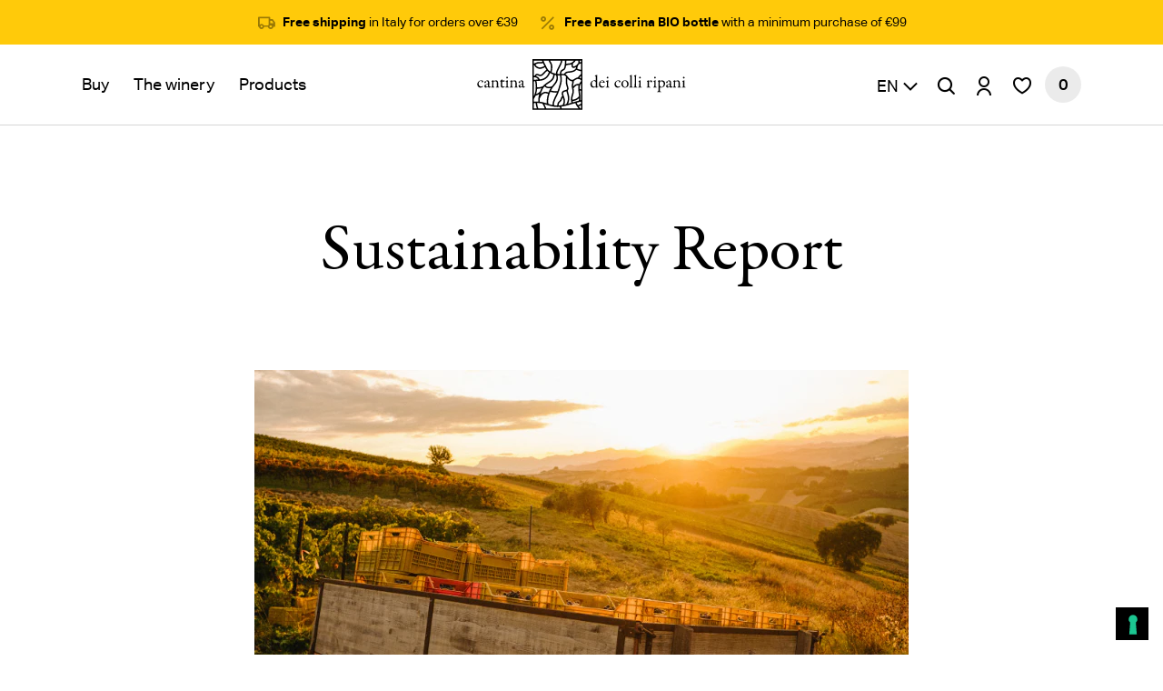

--- FILE ---
content_type: text/html; charset=utf-8
request_url: https://colliripani.com/en/blogs/news/bilancio-di-sostenibilita
body_size: 42868
content:
<!doctype html>
<html lang="en">
<head>
  <meta charset="utf-8">
  <meta http-equiv="X-UA-Compatible" content="IE=edge">
  <meta name="viewport" content="width=device-width,initial-scale=1">
  <meta name="theme-color" content="">
  <!-- Google Tag Manager -->
  <script>(function(w,d,s,l,i){w[l]=w[l]||[];w[l].push({'gtm.start':
  new Date().getTime(),event:'gtm.js'});var f=d.getElementsByTagName(s)[0],
  j=d.createElement(s),dl=l!='dataLayer'?'&l='+l:'';j.async=true;j.src=
  'https://www.googletagmanager.com/gtm.js?id='+i+dl;f.parentNode.insertBefore(j,f);
  })(window,document,'script','dataLayer','GTM-P2Q64ND');</script>
  <!-- End Google Tag Manager -->
  <link rel="canonical" href="https://colliripani.com/en/blogs/news/bilancio-di-sostenibilita"><title>Sustainability Report
&ndash; Cantina dei Colli Ripani</title><meta name="description" content="As you have learned from Stefano Acciarri&#39;s words, sustainability is a frequent topic of discussion for us. You can read the interview at this link. Our words are not just empty promises; we are also committed to improving and perfecting our modus operandi in favor of processes that protect our ecosystem. To achieve th">


<meta property="og:site_name" content="Cantina dei Colli Ripani">
<meta property="og:url" content="https://colliripani.com/en/blogs/news/bilancio-di-sostenibilita">
<meta property="og:title" content="Sustainability Report">
<meta property="og:type" content="article">
<meta property="og:description" content="As you have learned from Stefano Acciarri's words, sustainability is a frequent topic of discussion for us. You can read the interview at this  link.
Our words are not just empty promises; we are also committed to improving and perfecting our modus operandi in favor of processes that protect our ecosystem. To achieve this, we need your contribution. We kindly ask you to download and complete the two questionnaires found in this article, and then submit them either directly at the Winery if you happen to be in the area, or via email to qualita@colliripani.it
Community Questionnaire
Company Climate Questionnaire
&nbsp;We sincerely appreciate your attention and collaboration in advance.
&nbsp;
&nbsp;"><meta property="og:image" content="http://colliripani.com/cdn/shop/articles/Progetto_senza_titolo_1.png?v=1687883849">
      <meta property="og:image:secure_url" content="https://colliripani.com/cdn/shop/articles/Progetto_senza_titolo_1.png?v=1687883849">
      <meta property="og:image:width" content="720">
      <meta property="og:image:height" content="400">
      <meta property="og:image:alt" content="Bilancio di Sostenibilità">

<meta name="twitter:site" content="@">
<meta name="twitter:card" content="summary_large_image">
<meta name="twitter:title" content="Sustainability Report">
<meta name="twitter:description" content="As you have learned from Stefano Acciarri's words, sustainability is a frequent topic of discussion for us. You can read the interview at this  link.
Our words are not just empty promises; we are also committed to improving and perfecting our modus operandi in favor of processes that protect our ecosystem. To achieve this, we need your contribution. We kindly ask you to download and complete the two questionnaires found in this article, and then submit them either directly at the Winery if you happen to be in the area, or via email to qualita@colliripani.it
Community Questionnaire
Company Climate Questionnaire
&nbsp;We sincerely appreciate your attention and collaboration in advance.
&nbsp;
&nbsp;">


  <script>window.performance && window.performance.mark && window.performance.mark('shopify.content_for_header.start');</script><meta name="google-site-verification" content="PNWZ1i-vUsz-757LI4dFG8W-h2gAFn_f3hiv5vSIMNE">
<meta id="shopify-digital-wallet" name="shopify-digital-wallet" content="/53876097209/digital_wallets/dialog">
<meta name="shopify-checkout-api-token" content="590c2cf7469f2edeae2c2b6e54b1e5ad">
<meta id="in-context-paypal-metadata" data-shop-id="53876097209" data-venmo-supported="false" data-environment="production" data-locale="en_US" data-paypal-v4="true" data-currency="EUR">
<link rel="alternate" type="application/atom+xml" title="Feed" href="/en/blogs/news.atom" />
<link rel="alternate" hreflang="x-default" href="https://colliripani.com/blogs/news/bilancio-di-sostenibilita">
<link rel="alternate" hreflang="it" href="https://colliripani.com/blogs/news/bilancio-di-sostenibilita">
<link rel="alternate" hreflang="en" href="https://colliripani.com/en/blogs/news/bilancio-di-sostenibilita">
<script async="async" src="/checkouts/internal/preloads.js?locale=en-IT"></script>
<link rel="preconnect" href="https://shop.app" crossorigin="anonymous">
<script async="async" src="https://shop.app/checkouts/internal/preloads.js?locale=en-IT&shop_id=53876097209" crossorigin="anonymous"></script>
<script id="apple-pay-shop-capabilities" type="application/json">{"shopId":53876097209,"countryCode":"IT","currencyCode":"EUR","merchantCapabilities":["supports3DS"],"merchantId":"gid:\/\/shopify\/Shop\/53876097209","merchantName":"Cantina dei Colli Ripani","requiredBillingContactFields":["postalAddress","email","phone"],"requiredShippingContactFields":["postalAddress","email","phone"],"shippingType":"shipping","supportedNetworks":["visa","maestro","masterCard","amex"],"total":{"type":"pending","label":"Cantina dei Colli Ripani","amount":"1.00"},"shopifyPaymentsEnabled":true,"supportsSubscriptions":true}</script>
<script id="shopify-features" type="application/json">{"accessToken":"590c2cf7469f2edeae2c2b6e54b1e5ad","betas":["rich-media-storefront-analytics"],"domain":"colliripani.com","predictiveSearch":true,"shopId":53876097209,"locale":"en"}</script>
<script>var Shopify = Shopify || {};
Shopify.shop = "cantina-dei-colli-ripani.myshopify.com";
Shopify.locale = "en";
Shopify.currency = {"active":"EUR","rate":"1.0"};
Shopify.country = "IT";
Shopify.theme = {"name":"Colli","id":118907732153,"schema_name":"Starter theme","schema_version":"1.0.0","theme_store_id":null,"role":"main"};
Shopify.theme.handle = "null";
Shopify.theme.style = {"id":null,"handle":null};
Shopify.cdnHost = "colliripani.com/cdn";
Shopify.routes = Shopify.routes || {};
Shopify.routes.root = "/en/";</script>
<script type="module">!function(o){(o.Shopify=o.Shopify||{}).modules=!0}(window);</script>
<script>!function(o){function n(){var o=[];function n(){o.push(Array.prototype.slice.apply(arguments))}return n.q=o,n}var t=o.Shopify=o.Shopify||{};t.loadFeatures=n(),t.autoloadFeatures=n()}(window);</script>
<script>
  window.ShopifyPay = window.ShopifyPay || {};
  window.ShopifyPay.apiHost = "shop.app\/pay";
  window.ShopifyPay.redirectState = null;
</script>
<script id="shop-js-analytics" type="application/json">{"pageType":"article"}</script>
<script defer="defer" async type="module" src="//colliripani.com/cdn/shopifycloud/shop-js/modules/v2/client.init-shop-cart-sync_BT-GjEfc.en.esm.js"></script>
<script defer="defer" async type="module" src="//colliripani.com/cdn/shopifycloud/shop-js/modules/v2/chunk.common_D58fp_Oc.esm.js"></script>
<script defer="defer" async type="module" src="//colliripani.com/cdn/shopifycloud/shop-js/modules/v2/chunk.modal_xMitdFEc.esm.js"></script>
<script type="module">
  await import("//colliripani.com/cdn/shopifycloud/shop-js/modules/v2/client.init-shop-cart-sync_BT-GjEfc.en.esm.js");
await import("//colliripani.com/cdn/shopifycloud/shop-js/modules/v2/chunk.common_D58fp_Oc.esm.js");
await import("//colliripani.com/cdn/shopifycloud/shop-js/modules/v2/chunk.modal_xMitdFEc.esm.js");

  window.Shopify.SignInWithShop?.initShopCartSync?.({"fedCMEnabled":true,"windoidEnabled":true});

</script>
<script>
  window.Shopify = window.Shopify || {};
  if (!window.Shopify.featureAssets) window.Shopify.featureAssets = {};
  window.Shopify.featureAssets['shop-js'] = {"shop-cart-sync":["modules/v2/client.shop-cart-sync_DZOKe7Ll.en.esm.js","modules/v2/chunk.common_D58fp_Oc.esm.js","modules/v2/chunk.modal_xMitdFEc.esm.js"],"init-fed-cm":["modules/v2/client.init-fed-cm_B6oLuCjv.en.esm.js","modules/v2/chunk.common_D58fp_Oc.esm.js","modules/v2/chunk.modal_xMitdFEc.esm.js"],"shop-cash-offers":["modules/v2/client.shop-cash-offers_D2sdYoxE.en.esm.js","modules/v2/chunk.common_D58fp_Oc.esm.js","modules/v2/chunk.modal_xMitdFEc.esm.js"],"shop-login-button":["modules/v2/client.shop-login-button_QeVjl5Y3.en.esm.js","modules/v2/chunk.common_D58fp_Oc.esm.js","modules/v2/chunk.modal_xMitdFEc.esm.js"],"pay-button":["modules/v2/client.pay-button_DXTOsIq6.en.esm.js","modules/v2/chunk.common_D58fp_Oc.esm.js","modules/v2/chunk.modal_xMitdFEc.esm.js"],"shop-button":["modules/v2/client.shop-button_DQZHx9pm.en.esm.js","modules/v2/chunk.common_D58fp_Oc.esm.js","modules/v2/chunk.modal_xMitdFEc.esm.js"],"avatar":["modules/v2/client.avatar_BTnouDA3.en.esm.js"],"init-windoid":["modules/v2/client.init-windoid_CR1B-cfM.en.esm.js","modules/v2/chunk.common_D58fp_Oc.esm.js","modules/v2/chunk.modal_xMitdFEc.esm.js"],"init-shop-for-new-customer-accounts":["modules/v2/client.init-shop-for-new-customer-accounts_C_vY_xzh.en.esm.js","modules/v2/client.shop-login-button_QeVjl5Y3.en.esm.js","modules/v2/chunk.common_D58fp_Oc.esm.js","modules/v2/chunk.modal_xMitdFEc.esm.js"],"init-shop-email-lookup-coordinator":["modules/v2/client.init-shop-email-lookup-coordinator_BI7n9ZSv.en.esm.js","modules/v2/chunk.common_D58fp_Oc.esm.js","modules/v2/chunk.modal_xMitdFEc.esm.js"],"init-shop-cart-sync":["modules/v2/client.init-shop-cart-sync_BT-GjEfc.en.esm.js","modules/v2/chunk.common_D58fp_Oc.esm.js","modules/v2/chunk.modal_xMitdFEc.esm.js"],"shop-toast-manager":["modules/v2/client.shop-toast-manager_DiYdP3xc.en.esm.js","modules/v2/chunk.common_D58fp_Oc.esm.js","modules/v2/chunk.modal_xMitdFEc.esm.js"],"init-customer-accounts":["modules/v2/client.init-customer-accounts_D9ZNqS-Q.en.esm.js","modules/v2/client.shop-login-button_QeVjl5Y3.en.esm.js","modules/v2/chunk.common_D58fp_Oc.esm.js","modules/v2/chunk.modal_xMitdFEc.esm.js"],"init-customer-accounts-sign-up":["modules/v2/client.init-customer-accounts-sign-up_iGw4briv.en.esm.js","modules/v2/client.shop-login-button_QeVjl5Y3.en.esm.js","modules/v2/chunk.common_D58fp_Oc.esm.js","modules/v2/chunk.modal_xMitdFEc.esm.js"],"shop-follow-button":["modules/v2/client.shop-follow-button_CqMgW2wH.en.esm.js","modules/v2/chunk.common_D58fp_Oc.esm.js","modules/v2/chunk.modal_xMitdFEc.esm.js"],"checkout-modal":["modules/v2/client.checkout-modal_xHeaAweL.en.esm.js","modules/v2/chunk.common_D58fp_Oc.esm.js","modules/v2/chunk.modal_xMitdFEc.esm.js"],"shop-login":["modules/v2/client.shop-login_D91U-Q7h.en.esm.js","modules/v2/chunk.common_D58fp_Oc.esm.js","modules/v2/chunk.modal_xMitdFEc.esm.js"],"lead-capture":["modules/v2/client.lead-capture_BJmE1dJe.en.esm.js","modules/v2/chunk.common_D58fp_Oc.esm.js","modules/v2/chunk.modal_xMitdFEc.esm.js"],"payment-terms":["modules/v2/client.payment-terms_Ci9AEqFq.en.esm.js","modules/v2/chunk.common_D58fp_Oc.esm.js","modules/v2/chunk.modal_xMitdFEc.esm.js"]};
</script>
<script id="__st">var __st={"a":53876097209,"offset":3600,"reqid":"c285f3fa-d25f-45d6-91d8-f21eeb703eb9-1769166623","pageurl":"colliripani.com\/en\/blogs\/news\/bilancio-di-sostenibilita","s":"articles-606011031894","u":"ff0682eb50e6","p":"article","rtyp":"article","rid":606011031894};</script>
<script>window.ShopifyPaypalV4VisibilityTracking = true;</script>
<script id="captcha-bootstrap">!function(){'use strict';const t='contact',e='account',n='new_comment',o=[[t,t],['blogs',n],['comments',n],[t,'customer']],c=[[e,'customer_login'],[e,'guest_login'],[e,'recover_customer_password'],[e,'create_customer']],r=t=>t.map((([t,e])=>`form[action*='/${t}']:not([data-nocaptcha='true']) input[name='form_type'][value='${e}']`)).join(','),a=t=>()=>t?[...document.querySelectorAll(t)].map((t=>t.form)):[];function s(){const t=[...o],e=r(t);return a(e)}const i='password',u='form_key',d=['recaptcha-v3-token','g-recaptcha-response','h-captcha-response',i],f=()=>{try{return window.sessionStorage}catch{return}},m='__shopify_v',_=t=>t.elements[u];function p(t,e,n=!1){try{const o=window.sessionStorage,c=JSON.parse(o.getItem(e)),{data:r}=function(t){const{data:e,action:n}=t;return t[m]||n?{data:e,action:n}:{data:t,action:n}}(c);for(const[e,n]of Object.entries(r))t.elements[e]&&(t.elements[e].value=n);n&&o.removeItem(e)}catch(o){console.error('form repopulation failed',{error:o})}}const l='form_type',E='cptcha';function T(t){t.dataset[E]=!0}const w=window,h=w.document,L='Shopify',v='ce_forms',y='captcha';let A=!1;((t,e)=>{const n=(g='f06e6c50-85a8-45c8-87d0-21a2b65856fe',I='https://cdn.shopify.com/shopifycloud/storefront-forms-hcaptcha/ce_storefront_forms_captcha_hcaptcha.v1.5.2.iife.js',D={infoText:'Protected by hCaptcha',privacyText:'Privacy',termsText:'Terms'},(t,e,n)=>{const o=w[L][v],c=o.bindForm;if(c)return c(t,g,e,D).then(n);var r;o.q.push([[t,g,e,D],n]),r=I,A||(h.body.append(Object.assign(h.createElement('script'),{id:'captcha-provider',async:!0,src:r})),A=!0)});var g,I,D;w[L]=w[L]||{},w[L][v]=w[L][v]||{},w[L][v].q=[],w[L][y]=w[L][y]||{},w[L][y].protect=function(t,e){n(t,void 0,e),T(t)},Object.freeze(w[L][y]),function(t,e,n,w,h,L){const[v,y,A,g]=function(t,e,n){const i=e?o:[],u=t?c:[],d=[...i,...u],f=r(d),m=r(i),_=r(d.filter((([t,e])=>n.includes(e))));return[a(f),a(m),a(_),s()]}(w,h,L),I=t=>{const e=t.target;return e instanceof HTMLFormElement?e:e&&e.form},D=t=>v().includes(t);t.addEventListener('submit',(t=>{const e=I(t);if(!e)return;const n=D(e)&&!e.dataset.hcaptchaBound&&!e.dataset.recaptchaBound,o=_(e),c=g().includes(e)&&(!o||!o.value);(n||c)&&t.preventDefault(),c&&!n&&(function(t){try{if(!f())return;!function(t){const e=f();if(!e)return;const n=_(t);if(!n)return;const o=n.value;o&&e.removeItem(o)}(t);const e=Array.from(Array(32),(()=>Math.random().toString(36)[2])).join('');!function(t,e){_(t)||t.append(Object.assign(document.createElement('input'),{type:'hidden',name:u})),t.elements[u].value=e}(t,e),function(t,e){const n=f();if(!n)return;const o=[...t.querySelectorAll(`input[type='${i}']`)].map((({name:t})=>t)),c=[...d,...o],r={};for(const[a,s]of new FormData(t).entries())c.includes(a)||(r[a]=s);n.setItem(e,JSON.stringify({[m]:1,action:t.action,data:r}))}(t,e)}catch(e){console.error('failed to persist form',e)}}(e),e.submit())}));const S=(t,e)=>{t&&!t.dataset[E]&&(n(t,e.some((e=>e===t))),T(t))};for(const o of['focusin','change'])t.addEventListener(o,(t=>{const e=I(t);D(e)&&S(e,y())}));const B=e.get('form_key'),M=e.get(l),P=B&&M;t.addEventListener('DOMContentLoaded',(()=>{const t=y();if(P)for(const e of t)e.elements[l].value===M&&p(e,B);[...new Set([...A(),...v().filter((t=>'true'===t.dataset.shopifyCaptcha))])].forEach((e=>S(e,t)))}))}(h,new URLSearchParams(w.location.search),n,t,e,['guest_login'])})(!0,!0)}();</script>
<script integrity="sha256-4kQ18oKyAcykRKYeNunJcIwy7WH5gtpwJnB7kiuLZ1E=" data-source-attribution="shopify.loadfeatures" defer="defer" src="//colliripani.com/cdn/shopifycloud/storefront/assets/storefront/load_feature-a0a9edcb.js" crossorigin="anonymous"></script>
<script crossorigin="anonymous" defer="defer" src="//colliripani.com/cdn/shopifycloud/storefront/assets/shopify_pay/storefront-65b4c6d7.js?v=20250812"></script>
<script data-source-attribution="shopify.dynamic_checkout.dynamic.init">var Shopify=Shopify||{};Shopify.PaymentButton=Shopify.PaymentButton||{isStorefrontPortableWallets:!0,init:function(){window.Shopify.PaymentButton.init=function(){};var t=document.createElement("script");t.src="https://colliripani.com/cdn/shopifycloud/portable-wallets/latest/portable-wallets.en.js",t.type="module",document.head.appendChild(t)}};
</script>
<script data-source-attribution="shopify.dynamic_checkout.buyer_consent">
  function portableWalletsHideBuyerConsent(e){var t=document.getElementById("shopify-buyer-consent"),n=document.getElementById("shopify-subscription-policy-button");t&&n&&(t.classList.add("hidden"),t.setAttribute("aria-hidden","true"),n.removeEventListener("click",e))}function portableWalletsShowBuyerConsent(e){var t=document.getElementById("shopify-buyer-consent"),n=document.getElementById("shopify-subscription-policy-button");t&&n&&(t.classList.remove("hidden"),t.removeAttribute("aria-hidden"),n.addEventListener("click",e))}window.Shopify?.PaymentButton&&(window.Shopify.PaymentButton.hideBuyerConsent=portableWalletsHideBuyerConsent,window.Shopify.PaymentButton.showBuyerConsent=portableWalletsShowBuyerConsent);
</script>
<script data-source-attribution="shopify.dynamic_checkout.cart.bootstrap">document.addEventListener("DOMContentLoaded",(function(){function t(){return document.querySelector("shopify-accelerated-checkout-cart, shopify-accelerated-checkout")}if(t())Shopify.PaymentButton.init();else{new MutationObserver((function(e,n){t()&&(Shopify.PaymentButton.init(),n.disconnect())})).observe(document.body,{childList:!0,subtree:!0})}}));
</script>
<link id="shopify-accelerated-checkout-styles" rel="stylesheet" media="screen" href="https://colliripani.com/cdn/shopifycloud/portable-wallets/latest/accelerated-checkout-backwards-compat.css" crossorigin="anonymous">
<style id="shopify-accelerated-checkout-cart">
        #shopify-buyer-consent {
  margin-top: 1em;
  display: inline-block;
  width: 100%;
}

#shopify-buyer-consent.hidden {
  display: none;
}

#shopify-subscription-policy-button {
  background: none;
  border: none;
  padding: 0;
  text-decoration: underline;
  font-size: inherit;
  cursor: pointer;
}

#shopify-subscription-policy-button::before {
  box-shadow: none;
}

      </style>

<script>window.performance && window.performance.mark && window.performance.mark('shopify.content_for_header.end');</script>
  <link href="//colliripani.com/cdn/shop/t/2/assets/app.css?v=157525206051111542671749032409" rel="stylesheet" type="text/css" media="all" />
  
  <script type="text/javascript">
  window.theme = {
    strings: {
      addToCart: "Add to Cart",
      soldOut: "Sold Out",
      unavailable: "Unavailable"
    },
    moneyFormat: "{{amount_with_comma_separator}} €"
  };
  
  var gifts = [ { 'id': 48577624932694, 'name': 'Bottle 0,75L', 'available': true }];
  window.cartjson = {"note":null,"attributes":{},"original_total_price":0,"total_price":0,"total_discount":0,"total_weight":0.0,"item_count":0,"items":[],"requires_shipping":false,"currency":"EUR","items_subtotal_price":0,"cart_level_discount_applications":[],"checkout_charge_amount":0}
  window.extracartjson = {
    settings:{
      quotas: {
        39: [ 'Free shipping in Italy for orders over €39', 'We’ve added free shipping!' ],
        99: [ 'You’ll receive a free product when placing an order over €99<small>Subject to availability while stocks last.</small>', 'We’ve added a free product!' ]
      },
      gift: '48577624932694',
      gifts: gifts
    },
    items: {  } }
  gifts.forEach(function(item) {
    window.extracartjson.items[item.id] = { 'tags': [ 'gift' ], 'collections': [ `` ] };
  })
</script>
  <script src="//colliripani.com/cdn/shopifycloud/storefront/assets/themes_support/option_selection-b017cd28.js" type="text/javascript"></script>
  <script src="//colliripani.com/cdn/shop/t/2/assets/app.js?v=25386526379895703671749032428" type="text/javascript"></script>
  
  <script type="text/javascript">
//var _iub = _iub || [];
//_iub.csConfiguration = {"lang":"en","perPurposeConsent":true,"siteId":463007,"cookiePolicyId":7759898, "banner":{ "acceptButtonCaptionColor":"#000000","acceptButtonColor":"#FFFFFF","acceptButtonDisplay":true,"closeButtonRejects":true,"customizeButtonDisplay":true,"explicitWithdrawal":true,"listPurposes":true,"position":"bottom","rejectButtonCaptionColor":"#000000","rejectButtonColor":"#FFFFFF","rejectButtonDisplay":true, "callback": { "onConsentGiven": function(){ window.Shopify.customerPrivacy.setTrackingConsent(true, function(){}); } } }};
</script>
<!--<style>
  body #iubenda-cs-banner .iubenda-cs-opt-group button { border-radius: 0 !important; }
</style>
<script type="text/javascript" src="//cdn.iubenda.com/cs/iubenda_cs.js" charset="UTF-8" async></script>-->
<meta name="google-site-verification" content="a4FRnIhWA64w1V5F6fYNLj4YlFDnlLkCoFx6BMAw6ss" />
  <link rel="apple-touch-icon" sizes="57x57" href="//colliripani.com/cdn/shop/t/2/assets/apple-icon-57x57.png?v=15263236149732037281617290477">
<link rel="apple-touch-icon" sizes="60x60" href="//colliripani.com/cdn/shop/t/2/assets/apple-icon-60x60.png?v=181952878384483652211617290475">
<link rel="apple-touch-icon" sizes="72x72" href="//colliripani.com/cdn/shop/t/2/assets/apple-icon-72x72.png?v=90104681434365981151617290479">
<link rel="apple-touch-icon" sizes="76x76" href="//colliripani.com/cdn/shop/t/2/assets/apple-icon-76x76.png?v=35025599816732284841617290482">
<link rel="apple-touch-icon" sizes="114x114" href="//colliripani.com/cdn/shop/t/2/assets/apple-icon-114x114.png?v=153937839437479690451617290488">
<link rel="apple-touch-icon" sizes="120x120" href="//colliripani.com/cdn/shop/t/2/assets/apple-icon-120x120.png?v=169841494229480996461617290489">
<link rel="apple-touch-icon" sizes="144x144" href="//colliripani.com/cdn/shop/t/2/assets/apple-icon-144x144.png?v=102200056906455763751617290473">
<link rel="apple-touch-icon" sizes="152x152" href="//colliripani.com/cdn/shop/t/2/assets/apple-icon-152x152.png?v=81607929078748008831617290474">
<link rel="apple-touch-icon" sizes="180x180" href="//colliripani.com/cdn/shop/t/2/assets/apple-icon-180x180.png?v=77730907513368807051617290478">
<link rel="icon" href="//colliripani.com/cdn/shop/t/2/assets/favicon.ico?v=63489711971371012951617290487" type="image/x-icon" />
<link rel="icon" type="image/png" sizes="192x192"  href="//colliripani.com/cdn/shop/t/2/assets/android-icon-192x192.png?v=113560394607088074961617290486">
<link rel="icon" type="image/png" sizes="32x32" href="//colliripani.com/cdn/shop/t/2/assets/favicon-32x32.png?v=48270787464734493261617290474">
<link rel="icon" type="image/png" sizes="96x96" href="//colliripani.com/cdn/shop/t/2/assets/favicon-96x96.png?v=11805782947696566661617290478">
<link rel="icon" type="image/png" sizes="16x16" href="//colliripani.com/cdn/shop/t/2/assets/favicon-16x16.png?v=9568329000143182681617290490">
<meta name="msapplication-TileColor" content="#ffffff">
<meta name="msapplication-TileImage" content="//colliripani.com/cdn/shop/t/2/assets/ms-icon-144x144.png?v=102200056906455763751617290816">
<meta name="theme-color" content="#ffffff">
<link href="https://monorail-edge.shopifysvc.com" rel="dns-prefetch">
<script>(function(){if ("sendBeacon" in navigator && "performance" in window) {try {var session_token_from_headers = performance.getEntriesByType('navigation')[0].serverTiming.find(x => x.name == '_s').description;} catch {var session_token_from_headers = undefined;}var session_cookie_matches = document.cookie.match(/_shopify_s=([^;]*)/);var session_token_from_cookie = session_cookie_matches && session_cookie_matches.length === 2 ? session_cookie_matches[1] : "";var session_token = session_token_from_headers || session_token_from_cookie || "";function handle_abandonment_event(e) {var entries = performance.getEntries().filter(function(entry) {return /monorail-edge.shopifysvc.com/.test(entry.name);});if (!window.abandonment_tracked && entries.length === 0) {window.abandonment_tracked = true;var currentMs = Date.now();var navigation_start = performance.timing.navigationStart;var payload = {shop_id: 53876097209,url: window.location.href,navigation_start,duration: currentMs - navigation_start,session_token,page_type: "article"};window.navigator.sendBeacon("https://monorail-edge.shopifysvc.com/v1/produce", JSON.stringify({schema_id: "online_store_buyer_site_abandonment/1.1",payload: payload,metadata: {event_created_at_ms: currentMs,event_sent_at_ms: currentMs}}));}}window.addEventListener('pagehide', handle_abandonment_event);}}());</script>
<script id="web-pixels-manager-setup">(function e(e,d,r,n,o){if(void 0===o&&(o={}),!Boolean(null===(a=null===(i=window.Shopify)||void 0===i?void 0:i.analytics)||void 0===a?void 0:a.replayQueue)){var i,a;window.Shopify=window.Shopify||{};var t=window.Shopify;t.analytics=t.analytics||{};var s=t.analytics;s.replayQueue=[],s.publish=function(e,d,r){return s.replayQueue.push([e,d,r]),!0};try{self.performance.mark("wpm:start")}catch(e){}var l=function(){var e={modern:/Edge?\/(1{2}[4-9]|1[2-9]\d|[2-9]\d{2}|\d{4,})\.\d+(\.\d+|)|Firefox\/(1{2}[4-9]|1[2-9]\d|[2-9]\d{2}|\d{4,})\.\d+(\.\d+|)|Chrom(ium|e)\/(9{2}|\d{3,})\.\d+(\.\d+|)|(Maci|X1{2}).+ Version\/(15\.\d+|(1[6-9]|[2-9]\d|\d{3,})\.\d+)([,.]\d+|)( \(\w+\)|)( Mobile\/\w+|) Safari\/|Chrome.+OPR\/(9{2}|\d{3,})\.\d+\.\d+|(CPU[ +]OS|iPhone[ +]OS|CPU[ +]iPhone|CPU IPhone OS|CPU iPad OS)[ +]+(15[._]\d+|(1[6-9]|[2-9]\d|\d{3,})[._]\d+)([._]\d+|)|Android:?[ /-](13[3-9]|1[4-9]\d|[2-9]\d{2}|\d{4,})(\.\d+|)(\.\d+|)|Android.+Firefox\/(13[5-9]|1[4-9]\d|[2-9]\d{2}|\d{4,})\.\d+(\.\d+|)|Android.+Chrom(ium|e)\/(13[3-9]|1[4-9]\d|[2-9]\d{2}|\d{4,})\.\d+(\.\d+|)|SamsungBrowser\/([2-9]\d|\d{3,})\.\d+/,legacy:/Edge?\/(1[6-9]|[2-9]\d|\d{3,})\.\d+(\.\d+|)|Firefox\/(5[4-9]|[6-9]\d|\d{3,})\.\d+(\.\d+|)|Chrom(ium|e)\/(5[1-9]|[6-9]\d|\d{3,})\.\d+(\.\d+|)([\d.]+$|.*Safari\/(?![\d.]+ Edge\/[\d.]+$))|(Maci|X1{2}).+ Version\/(10\.\d+|(1[1-9]|[2-9]\d|\d{3,})\.\d+)([,.]\d+|)( \(\w+\)|)( Mobile\/\w+|) Safari\/|Chrome.+OPR\/(3[89]|[4-9]\d|\d{3,})\.\d+\.\d+|(CPU[ +]OS|iPhone[ +]OS|CPU[ +]iPhone|CPU IPhone OS|CPU iPad OS)[ +]+(10[._]\d+|(1[1-9]|[2-9]\d|\d{3,})[._]\d+)([._]\d+|)|Android:?[ /-](13[3-9]|1[4-9]\d|[2-9]\d{2}|\d{4,})(\.\d+|)(\.\d+|)|Mobile Safari.+OPR\/([89]\d|\d{3,})\.\d+\.\d+|Android.+Firefox\/(13[5-9]|1[4-9]\d|[2-9]\d{2}|\d{4,})\.\d+(\.\d+|)|Android.+Chrom(ium|e)\/(13[3-9]|1[4-9]\d|[2-9]\d{2}|\d{4,})\.\d+(\.\d+|)|Android.+(UC? ?Browser|UCWEB|U3)[ /]?(15\.([5-9]|\d{2,})|(1[6-9]|[2-9]\d|\d{3,})\.\d+)\.\d+|SamsungBrowser\/(5\.\d+|([6-9]|\d{2,})\.\d+)|Android.+MQ{2}Browser\/(14(\.(9|\d{2,})|)|(1[5-9]|[2-9]\d|\d{3,})(\.\d+|))(\.\d+|)|K[Aa][Ii]OS\/(3\.\d+|([4-9]|\d{2,})\.\d+)(\.\d+|)/},d=e.modern,r=e.legacy,n=navigator.userAgent;return n.match(d)?"modern":n.match(r)?"legacy":"unknown"}(),u="modern"===l?"modern":"legacy",c=(null!=n?n:{modern:"",legacy:""})[u],f=function(e){return[e.baseUrl,"/wpm","/b",e.hashVersion,"modern"===e.buildTarget?"m":"l",".js"].join("")}({baseUrl:d,hashVersion:r,buildTarget:u}),m=function(e){var d=e.version,r=e.bundleTarget,n=e.surface,o=e.pageUrl,i=e.monorailEndpoint;return{emit:function(e){var a=e.status,t=e.errorMsg,s=(new Date).getTime(),l=JSON.stringify({metadata:{event_sent_at_ms:s},events:[{schema_id:"web_pixels_manager_load/3.1",payload:{version:d,bundle_target:r,page_url:o,status:a,surface:n,error_msg:t},metadata:{event_created_at_ms:s}}]});if(!i)return console&&console.warn&&console.warn("[Web Pixels Manager] No Monorail endpoint provided, skipping logging."),!1;try{return self.navigator.sendBeacon.bind(self.navigator)(i,l)}catch(e){}var u=new XMLHttpRequest;try{return u.open("POST",i,!0),u.setRequestHeader("Content-Type","text/plain"),u.send(l),!0}catch(e){return console&&console.warn&&console.warn("[Web Pixels Manager] Got an unhandled error while logging to Monorail."),!1}}}}({version:r,bundleTarget:l,surface:e.surface,pageUrl:self.location.href,monorailEndpoint:e.monorailEndpoint});try{o.browserTarget=l,function(e){var d=e.src,r=e.async,n=void 0===r||r,o=e.onload,i=e.onerror,a=e.sri,t=e.scriptDataAttributes,s=void 0===t?{}:t,l=document.createElement("script"),u=document.querySelector("head"),c=document.querySelector("body");if(l.async=n,l.src=d,a&&(l.integrity=a,l.crossOrigin="anonymous"),s)for(var f in s)if(Object.prototype.hasOwnProperty.call(s,f))try{l.dataset[f]=s[f]}catch(e){}if(o&&l.addEventListener("load",o),i&&l.addEventListener("error",i),u)u.appendChild(l);else{if(!c)throw new Error("Did not find a head or body element to append the script");c.appendChild(l)}}({src:f,async:!0,onload:function(){if(!function(){var e,d;return Boolean(null===(d=null===(e=window.Shopify)||void 0===e?void 0:e.analytics)||void 0===d?void 0:d.initialized)}()){var d=window.webPixelsManager.init(e)||void 0;if(d){var r=window.Shopify.analytics;r.replayQueue.forEach((function(e){var r=e[0],n=e[1],o=e[2];d.publishCustomEvent(r,n,o)})),r.replayQueue=[],r.publish=d.publishCustomEvent,r.visitor=d.visitor,r.initialized=!0}}},onerror:function(){return m.emit({status:"failed",errorMsg:"".concat(f," has failed to load")})},sri:function(e){var d=/^sha384-[A-Za-z0-9+/=]+$/;return"string"==typeof e&&d.test(e)}(c)?c:"",scriptDataAttributes:o}),m.emit({status:"loading"})}catch(e){m.emit({status:"failed",errorMsg:(null==e?void 0:e.message)||"Unknown error"})}}})({shopId: 53876097209,storefrontBaseUrl: "https://colliripani.com",extensionsBaseUrl: "https://extensions.shopifycdn.com/cdn/shopifycloud/web-pixels-manager",monorailEndpoint: "https://monorail-edge.shopifysvc.com/unstable/produce_batch",surface: "storefront-renderer",enabledBetaFlags: ["2dca8a86"],webPixelsConfigList: [{"id":"1153859926","configuration":"{\"config\":\"{\\\"pixel_id\\\":\\\"G-6ZLS4MRVVQ\\\",\\\"target_country\\\":\\\"IT\\\",\\\"gtag_events\\\":[{\\\"type\\\":\\\"search\\\",\\\"action_label\\\":\\\"G-6ZLS4MRVVQ\\\"},{\\\"type\\\":\\\"begin_checkout\\\",\\\"action_label\\\":\\\"G-6ZLS4MRVVQ\\\"},{\\\"type\\\":\\\"view_item\\\",\\\"action_label\\\":[\\\"G-6ZLS4MRVVQ\\\",\\\"MC-15NYRSJCWG\\\"]},{\\\"type\\\":\\\"purchase\\\",\\\"action_label\\\":[\\\"G-6ZLS4MRVVQ\\\",\\\"MC-15NYRSJCWG\\\"]},{\\\"type\\\":\\\"page_view\\\",\\\"action_label\\\":[\\\"G-6ZLS4MRVVQ\\\",\\\"MC-15NYRSJCWG\\\"]},{\\\"type\\\":\\\"add_payment_info\\\",\\\"action_label\\\":\\\"G-6ZLS4MRVVQ\\\"},{\\\"type\\\":\\\"add_to_cart\\\",\\\"action_label\\\":\\\"G-6ZLS4MRVVQ\\\"}],\\\"enable_monitoring_mode\\\":false}\"}","eventPayloadVersion":"v1","runtimeContext":"OPEN","scriptVersion":"b2a88bafab3e21179ed38636efcd8a93","type":"APP","apiClientId":1780363,"privacyPurposes":[],"dataSharingAdjustments":{"protectedCustomerApprovalScopes":["read_customer_address","read_customer_email","read_customer_name","read_customer_personal_data","read_customer_phone"]}},{"id":"430276950","configuration":"{\"pixel_id\":\"558741699804878\",\"pixel_type\":\"facebook_pixel\",\"metaapp_system_user_token\":\"-\"}","eventPayloadVersion":"v1","runtimeContext":"OPEN","scriptVersion":"ca16bc87fe92b6042fbaa3acc2fbdaa6","type":"APP","apiClientId":2329312,"privacyPurposes":["ANALYTICS","MARKETING","SALE_OF_DATA"],"dataSharingAdjustments":{"protectedCustomerApprovalScopes":["read_customer_address","read_customer_email","read_customer_name","read_customer_personal_data","read_customer_phone"]}},{"id":"85983574","eventPayloadVersion":"1","runtimeContext":"LAX","scriptVersion":"1","type":"CUSTOM","privacyPurposes":["ANALYTICS","MARKETING"],"name":"G Ads Conversions"},{"id":"86016342","eventPayloadVersion":"1","runtimeContext":"LAX","scriptVersion":"1","type":"CUSTOM","privacyPurposes":["ANALYTICS","MARKETING"],"name":"Meta Ads Pixel [TEST]"},{"id":"86212950","eventPayloadVersion":"1","runtimeContext":"LAX","scriptVersion":"6","type":"CUSTOM","privacyPurposes":[],"name":"Integrazione DataLayer"},{"id":"shopify-app-pixel","configuration":"{}","eventPayloadVersion":"v1","runtimeContext":"STRICT","scriptVersion":"0450","apiClientId":"shopify-pixel","type":"APP","privacyPurposes":["ANALYTICS","MARKETING"]},{"id":"shopify-custom-pixel","eventPayloadVersion":"v1","runtimeContext":"LAX","scriptVersion":"0450","apiClientId":"shopify-pixel","type":"CUSTOM","privacyPurposes":["ANALYTICS","MARKETING"]}],isMerchantRequest: false,initData: {"shop":{"name":"Cantina dei Colli Ripani","paymentSettings":{"currencyCode":"EUR"},"myshopifyDomain":"cantina-dei-colli-ripani.myshopify.com","countryCode":"IT","storefrontUrl":"https:\/\/colliripani.com\/en"},"customer":null,"cart":null,"checkout":null,"productVariants":[],"purchasingCompany":null},},"https://colliripani.com/cdn","fcfee988w5aeb613cpc8e4bc33m6693e112",{"modern":"","legacy":""},{"shopId":"53876097209","storefrontBaseUrl":"https:\/\/colliripani.com","extensionBaseUrl":"https:\/\/extensions.shopifycdn.com\/cdn\/shopifycloud\/web-pixels-manager","surface":"storefront-renderer","enabledBetaFlags":"[\"2dca8a86\"]","isMerchantRequest":"false","hashVersion":"fcfee988w5aeb613cpc8e4bc33m6693e112","publish":"custom","events":"[[\"page_viewed\",{}]]"});</script><script>
  window.ShopifyAnalytics = window.ShopifyAnalytics || {};
  window.ShopifyAnalytics.meta = window.ShopifyAnalytics.meta || {};
  window.ShopifyAnalytics.meta.currency = 'EUR';
  var meta = {"page":{"pageType":"article","resourceType":"article","resourceId":606011031894,"requestId":"c285f3fa-d25f-45d6-91d8-f21eeb703eb9-1769166623"}};
  for (var attr in meta) {
    window.ShopifyAnalytics.meta[attr] = meta[attr];
  }
</script>
<script class="analytics">
  (function () {
    var customDocumentWrite = function(content) {
      var jquery = null;

      if (window.jQuery) {
        jquery = window.jQuery;
      } else if (window.Checkout && window.Checkout.$) {
        jquery = window.Checkout.$;
      }

      if (jquery) {
        jquery('body').append(content);
      }
    };

    var hasLoggedConversion = function(token) {
      if (token) {
        return document.cookie.indexOf('loggedConversion=' + token) !== -1;
      }
      return false;
    }

    var setCookieIfConversion = function(token) {
      if (token) {
        var twoMonthsFromNow = new Date(Date.now());
        twoMonthsFromNow.setMonth(twoMonthsFromNow.getMonth() + 2);

        document.cookie = 'loggedConversion=' + token + '; expires=' + twoMonthsFromNow;
      }
    }

    var trekkie = window.ShopifyAnalytics.lib = window.trekkie = window.trekkie || [];
    if (trekkie.integrations) {
      return;
    }
    trekkie.methods = [
      'identify',
      'page',
      'ready',
      'track',
      'trackForm',
      'trackLink'
    ];
    trekkie.factory = function(method) {
      return function() {
        var args = Array.prototype.slice.call(arguments);
        args.unshift(method);
        trekkie.push(args);
        return trekkie;
      };
    };
    for (var i = 0; i < trekkie.methods.length; i++) {
      var key = trekkie.methods[i];
      trekkie[key] = trekkie.factory(key);
    }
    trekkie.load = function(config) {
      trekkie.config = config || {};
      trekkie.config.initialDocumentCookie = document.cookie;
      var first = document.getElementsByTagName('script')[0];
      var script = document.createElement('script');
      script.type = 'text/javascript';
      script.onerror = function(e) {
        var scriptFallback = document.createElement('script');
        scriptFallback.type = 'text/javascript';
        scriptFallback.onerror = function(error) {
                var Monorail = {
      produce: function produce(monorailDomain, schemaId, payload) {
        var currentMs = new Date().getTime();
        var event = {
          schema_id: schemaId,
          payload: payload,
          metadata: {
            event_created_at_ms: currentMs,
            event_sent_at_ms: currentMs
          }
        };
        return Monorail.sendRequest("https://" + monorailDomain + "/v1/produce", JSON.stringify(event));
      },
      sendRequest: function sendRequest(endpointUrl, payload) {
        // Try the sendBeacon API
        if (window && window.navigator && typeof window.navigator.sendBeacon === 'function' && typeof window.Blob === 'function' && !Monorail.isIos12()) {
          var blobData = new window.Blob([payload], {
            type: 'text/plain'
          });

          if (window.navigator.sendBeacon(endpointUrl, blobData)) {
            return true;
          } // sendBeacon was not successful

        } // XHR beacon

        var xhr = new XMLHttpRequest();

        try {
          xhr.open('POST', endpointUrl);
          xhr.setRequestHeader('Content-Type', 'text/plain');
          xhr.send(payload);
        } catch (e) {
          console.log(e);
        }

        return false;
      },
      isIos12: function isIos12() {
        return window.navigator.userAgent.lastIndexOf('iPhone; CPU iPhone OS 12_') !== -1 || window.navigator.userAgent.lastIndexOf('iPad; CPU OS 12_') !== -1;
      }
    };
    Monorail.produce('monorail-edge.shopifysvc.com',
      'trekkie_storefront_load_errors/1.1',
      {shop_id: 53876097209,
      theme_id: 118907732153,
      app_name: "storefront",
      context_url: window.location.href,
      source_url: "//colliripani.com/cdn/s/trekkie.storefront.8d95595f799fbf7e1d32231b9a28fd43b70c67d3.min.js"});

        };
        scriptFallback.async = true;
        scriptFallback.src = '//colliripani.com/cdn/s/trekkie.storefront.8d95595f799fbf7e1d32231b9a28fd43b70c67d3.min.js';
        first.parentNode.insertBefore(scriptFallback, first);
      };
      script.async = true;
      script.src = '//colliripani.com/cdn/s/trekkie.storefront.8d95595f799fbf7e1d32231b9a28fd43b70c67d3.min.js';
      first.parentNode.insertBefore(script, first);
    };
    trekkie.load(
      {"Trekkie":{"appName":"storefront","development":false,"defaultAttributes":{"shopId":53876097209,"isMerchantRequest":null,"themeId":118907732153,"themeCityHash":"4916766440333813923","contentLanguage":"en","currency":"EUR","eventMetadataId":"53c00a42-f78c-4b8f-b54f-c312ce76280d"},"isServerSideCookieWritingEnabled":true,"monorailRegion":"shop_domain","enabledBetaFlags":["65f19447"]},"Session Attribution":{},"S2S":{"facebookCapiEnabled":false,"source":"trekkie-storefront-renderer","apiClientId":580111}}
    );

    var loaded = false;
    trekkie.ready(function() {
      if (loaded) return;
      loaded = true;

      window.ShopifyAnalytics.lib = window.trekkie;

      var originalDocumentWrite = document.write;
      document.write = customDocumentWrite;
      try { window.ShopifyAnalytics.merchantGoogleAnalytics.call(this); } catch(error) {};
      document.write = originalDocumentWrite;

      window.ShopifyAnalytics.lib.page(null,{"pageType":"article","resourceType":"article","resourceId":606011031894,"requestId":"c285f3fa-d25f-45d6-91d8-f21eeb703eb9-1769166623","shopifyEmitted":true});

      var match = window.location.pathname.match(/checkouts\/(.+)\/(thank_you|post_purchase)/)
      var token = match? match[1]: undefined;
      if (!hasLoggedConversion(token)) {
        setCookieIfConversion(token);
        
      }
    });


        var eventsListenerScript = document.createElement('script');
        eventsListenerScript.async = true;
        eventsListenerScript.src = "//colliripani.com/cdn/shopifycloud/storefront/assets/shop_events_listener-3da45d37.js";
        document.getElementsByTagName('head')[0].appendChild(eventsListenerScript);

})();</script>
<script
  defer
  src="https://colliripani.com/cdn/shopifycloud/perf-kit/shopify-perf-kit-3.0.4.min.js"
  data-application="storefront-renderer"
  data-shop-id="53876097209"
  data-render-region="gcp-us-east1"
  data-page-type="article"
  data-theme-instance-id="118907732153"
  data-theme-name="Starter theme"
  data-theme-version="1.0.0"
  data-monorail-region="shop_domain"
  data-resource-timing-sampling-rate="10"
  data-shs="true"
  data-shs-beacon="true"
  data-shs-export-with-fetch="true"
  data-shs-logs-sample-rate="1"
  data-shs-beacon-endpoint="https://colliripani.com/api/collect"
></script>
</head>
<body id="sustainability-report" class="template-article">
  <section class="strip">
  <div>
    <div>
      <p><i class="icon-shipping"></i> <strong> Free shipping </strong> in Italy for orders over €39</p>
      <p><i class="icon-percentage"></i> <strong> Free Passerina BIO bottle </strong> with a minimum purchase of €99</p>
    </div>
  </div>
</section>
  
<section class="hero hero--empty">
  
  <div class="hero__content container"></div>
  
  <div class="hero__observer"></div>
</section>

  <header class="header">
  <div class="container">
    <input id="hamburger" type="checkbox">
    <label for="hamburger"><i></i></label>
    <nav class="nav-primary">
      <div>
        <ul class="nav">
          
          
          
            <li class="nav-item ">
              <a href="/en/collections/shop">Buy</a>
              
            </li>
          
          
          
            <li class="nav-item has-children">
              <a href="/en#">The winery</a>
              
                <div class="submenu">
                  <div class="container">
                    
                      
                      
                      <div class="submenu__area has-children" data-template="">
                        
                          <a href="/en#">About </a>
                          <ul>
                            
                              <li data-template="layout1"><a href="/en/pages/i-colli-ripani">The Colli Ripani</a></li>
                            
                              <li data-template="layout2"><a href="/en/pages/la-cooperativa">The cooperative</a></li>
                            
                              <li data-template="landing2"><a href="/en/pages/sostenibilita">Sustainability</a></li>
                            
                              <li data-template="layout3"><a href="/en/pages/la-nostra-identita">Our identity</a></li>
                            
                              <li data-template="layout10"><a href="/en/pages/percorsi-di-gusto">Tasting itineraries</a></li>
                            
                              <li data-template="layout11"><a href="/en/pages/verkostung-routen">Verkostung Routen</a></li>
                            
                          </ul>
                        
                      </div>
                    
                      
                      
                      <div class="submenu__area has-children" data-template="">
                        
                          <a href="/en#">Discover</a>
                          <ul>
                            
                              <li data-template="layout4"><a href="/en/pages/i-nostri-punti-vendita">Our shops</a></li>
                            
                              <li data-template="layout7"><a href="/en/pages/contattaci">Contact us</a></li>
                            
                              <li data-template="layout5"><a href="/en/pages/domande-frequenti">Frequently asked questions</a></li>
                            
                              <li data-template=""><a href="/en/blogs/news">News</a></li>
                            
                              <li data-template="layout9"><a href="/en/pages/lavora-con-noi">Work with us</a></li>
                            
                          </ul>
                        
                      </div>
                    
                      
                      
                      <div class="submenu__area " data-template="layout10">
                        
                          
                          
                          <a style="--bg: url(https://cdn.shopify.com/s/files/1/0538/7609/7209/files/tasting_banner-2bis_web.jpg?v=1664460895)" href="/en/pages/percorsi-di-gusto">Tasting itineraries</a>
                        
                      </div>
                    
                      
                      
                      <div class="submenu__area " data-template="layout11">
                        
                          
                          
                          <a style="--bg: url(https://cdn.shopify.com/s/files/1/0538/7609/7209/files/tasting_banner-2bis_web.jpg?v=1664460895)" href="/en/pages/verkostung-routen">Wein-Verköstigung</a>
                        
                      </div>
                    
                      
                      
                      <div class="submenu__area " data-template="layout4">
                        
                          
                          
                          <a style="--bg: url(https://cdn.shopify.com/s/files/1/0538/7609/7209/files/punti-vendita.jpg)" href="/en/pages/i-nostri-punti-vendita">Our shops</a>
                        
                      </div>
                    
                  </div>
                </div>
              
            </li>
          
          
          
            <li class="nav-item has-children">
              <a href="/en#">Products</a>
              
                <div class="submenu">
                  <div class="container">
                    
                      
                      
                      <div class="submenu__area has-children" data-template="">
                        
                          <a href="/en#">Buy online</a>
                          <ul>
                            
                              <li data-template=""><a href="/en/collections/vini-rossi">Red wines</a></li>
                            
                              <li data-template=""><a href="/en/collections/vini-bianchi">White wines</a></li>
                            
                              <li data-template=""><a href="/en/collections/altre-eccellenze">Other excellence</a></li>
                            
                              <li data-template=""><a href="/en/collections/bollicine">Sparkling</a></li>
                            
                              <li data-template=""><a href="/en/collections/bag-in-box">Bag in Box</a></li>
                            
                              <li data-template=""><a href="/en/collections/special-formats">Special formats</a></li>
                            
                              <li data-template=""><a href="/en/collections/alimentari">Olive oil and food products</a></li>
                            
                              <li data-template=""><a href="/en/collections/abbigliamento-e-accessori">Clothing and accessories</a></li>
                            
                              <li data-template=""><a href="/en/collections/confezioni">Packaging</a></li>
                            
                          </ul>
                        
                      </div>
                    
                      
                      
                      <div class="submenu__area has-children" data-template="">
                        
                          <a href="/en#">Our collections</a>
                          <ul>
                            
                              <li data-template=""><a href="/en/collections/linea-508">508® Collection</a></li>
                            
                              <li data-template=""><a href="/en/collections/linea-biologica">Organic Collection</a></li>
                            
                              <li data-template=""><a href="/en/collections/linea-colli-ripani">Colli Ripani Collection</a></li>
                            
                              <li data-template=""><a href="/en/collections/linea-grotte-di-santita">Grotte di Santità Collection</a></li>
                            
                              <li data-template=""><a href="/en/collections/linea-bollicine">Sparkling Collection</a></li>
                            
                              <li data-template=""><a href="/en/collections/a-cuor-leggero">De-alcoholised Collection</a></li>
                            
                              <li data-template=""><a href="/en/collections/linea-settanta77e">Horeca Collection</a></li>
                            
                              <li data-template=""><a href="https://colliripani.com/collections/linea-belvedere">GDO Collection</a></li>
                            
                          </ul>
                        
                      </div>
                    
                      
                      
                      <div class="submenu__area " data-template="">
                        
                          
                          
                          <a style="--bg: url(https://cdn.shopify.com/s/files/1/0538/7609/7209/files/cr_bottiglie-offerte.jpg?v=1664378413)" href="/en/collections/le-nostre-offerte">Discover our offers</a>
                        
                      </div>
                    
                      
                      
                      <div class="submenu__area " data-template="layout6">
                        
                          
                          
                          <a style="--bg: url(https://cdn.shopify.com/s/files/1/0538/7609/7209/files/abbinamenti.jpg)" href="/en/pages/scopri-gli-abbinamenti">Discover the pairings</a>
                        
                      </div>
                    
                  </div>
                </div>
              
            </li>
          
        </ul>
        <a class="brand" href="/"><svg xmlns="http://www.w3.org/2000/svg" width="230" height="56" viewBox="0 0 230 56">
  <path d="M16.245 23.898c.326-.116 1.018-.369 1.288-.563.192-.117.365-.214.461-.214.096 0 .193.214.193.292 0 .33-.078.796-.078.97 0 .098.096.058.116.058.769-.523 1.768-1.068 2.575-1.068.943 0 1.48.428 1.75.739.423.504.673 1.398.673 2.369 0 .369.038 3.262.057 3.534.039.292.231.544.712.68.365.097.48.194.48.33s-.269.214-.577.214c-.442 0-.884-.039-1.422-.039-.48 0-1.076.039-1.327.039-.172 0-.442-.078-.442-.233 0-.136.212-.253.442-.33.462-.175.558-.33.597-.971.038-.641.057-2.991.057-3.554 0-.7-.346-1.263-.577-1.437-.211-.156-.787-.37-1.23-.37-.846 0-1.345.292-1.711.622-.057.058-.192.291-.192.466 0 .253 0 4.428.02 4.661.019.272.095.427.71.602.193.058.346.175.346.292 0 .136-.211.232-.48.232-.23 0-.77-.019-1.173-.019-.71 0-1.268.058-1.595.058-.289 0-.5-.077-.5-.252 0-.136.192-.233.403-.292.635-.194.75-.388.808-1.087.058-.582.096-2.272.096-4.253 0-.213-.038-.408-.461-.758-.25-.175-.365-.271-.365-.33 0-.135.211-.33.346-.388m13.918-.35c.02 0 .212.098.212.156 0-.058.057.485.057.737 0 .175-.365.214-.5.214h-2.095c-.096 0-.173.097-.173.136-.02.389-.038 3.243-.038 4.176 0 .485.115.738.327.951.365.33.769.37 1.172.37.25 0 .654-.117.942-.292.173-.097.211-.117.289-.117.019 0 .114.04.114.214 0 .155-.134.35-.268.486-.52.504-1.192.854-2.057.854-.789 0-1.461-.485-1.692-.913-.212-.33-.25-.738-.25-1.282 0-.718.077-3.63.077-4.31 0-.137-.346-.273-.73-.389-.155-.058-.27-.156-.27-.213 0-.079.058-.156.115-.214.674-.544 1.27-1.01 1.538-1.34.231-.272.366-.428.442-.428.097 0 .27.175.27.214v.913c0 .058.077.155.153.155.424 0 2.288-.078 2.365-.078m3.903-3.184c0 .524-.538.951-.923.951-.135 0-.442-.078-.615-.233-.154-.175-.289-.388-.289-.718 0-.175.077-.486.23-.7.193-.174.482-.252.75-.252.52 0 .847.602.847.952m-2.21 3.573c.71-.155 1.614-.583 1.902-.66.077 0 .173.194.173.213 0 .214-.116 2.738-.116 3.846 0 1.087.02 1.903.04 2.582.018.622.441.66.922.816.308.097.423.194.423.33 0 .117-.23.195-.442.195-.135 0-1.096-.059-1.5-.059-.634 0-1.307.078-1.634.078-.307 0-.5-.078-.5-.214 0-.116.135-.214.462-.311.442-.116.73-.35.769-.544.058-.271.077-1.437.077-2 0-.038.019-2.796-.02-3.029-.019-.136-.23-.292-.788-.7-.115-.077-.153-.136-.153-.213 0-.136.173-.29.384-.33m4.864-.039c.326-.116 1.018-.369 1.287-.563.193-.117.366-.214.462-.214.096 0 .193.214.193.292 0 .33-.078.796-.078.97 0 .098.096.058.116.058.769-.523 1.768-1.068 2.575-1.068.943 0 1.481.428 1.75.739.423.504.673 1.398.673 2.369 0 .369.038 3.262.057 3.534.039.292.231.544.712.68.365.097.48.194.48.33s-.269.214-.577.214c-.442 0-.884-.039-1.422-.039-.48 0-1.076.039-1.326.039-.173 0-.442-.078-.442-.233 0-.136.211-.253.442-.33.461-.175.557-.33.596-.971.038-.641.058-2.991.058-3.554 0-.7-.347-1.263-.578-1.437-.211-.156-.787-.37-1.23-.37-.845 0-1.345.292-1.71.622-.058.058-.193.291-.193.466 0 .253 0 4.428.02 4.661.019.272.095.427.71.602.193.058.347.175.347.292 0 .136-.212.232-.48.232-.231 0-.77-.019-1.174-.019-.71 0-1.268.058-1.595.058-.288 0-.5-.077-.5-.252 0-.136.192-.233.404-.292.634-.194.75-.388.807-1.087.058-.582.096-2.272.096-4.253 0-.213-.038-.408-.46-.758-.25-.175-.366-.271-.366-.33 0-.135.211-.33.346-.388m-21.744 6.137c-.038-.058-.057-.097-.115-.058a1.482 1.482 0 0 1-.285.152c.094.103.23.192.419.26a.416.416 0 0 0 .04-.16c0-.02 0-.136-.059-.194"/>
  <path d="M12.015 29.569c0 .039-.115.408-.23.485-.366.194-.75.33-1.039.33-.403 0-1.21-.31-1.21-1.165 0-.466.192-.602.384-.738.519-.252 1.441-.582 1.98-.582.077 0 .154.097.154.155 0 .388 0 1.049-.039 1.515m2.115.699c-.154 0-.77-.078-.77-.971 0-.214.078-2.66.078-3.418 0-.816-.097-1.204-.385-1.612-.288-.427-.769-.913-1.73-.913-.365 0-1.071.254-1.787.705-.647.407-.991.62-1.173.819a.895.895 0 0 0-.2.341c-.037.117-.03.23-.03.312 0 .1.016.184.039.263l.005.015c.048.154.128.276.22.38.158.143.44.214.563.214.352 0 .845-.392.845-.872 0-.236-.163-.597-.44-.77.002-.007.003-.015.006-.021a.338.338 0 0 1 .03-.041c.072-.065.228-.187.228-.187s.12-.088.195-.13c.167-.089.384-.193.788-.193.941 0 1.5.816 1.5 1.302 0 .232-.02 1.417-.04 1.592 0 .117-.114.214-.556.35-.423.136-1.962.563-2.25.68l-.053.023c-.27.124-.536.225-.716.462-.211.272-.365.64-.365.99 0 .526.193 1.01.475 1.345.239.284.543.461.852.461.095 0 .557-.039.768-.116a7.486 7.486 0 0 0 1.73-.894c.039-.019.116.059.116.078l.009.02c.066.198.158.358.265.488.272.331.642.463.956.463.439 0 .877-.215 1.203-.474.235-.188.412-.4.488-.57a1.023 1.023 0 0 1-.419-.26 1.93 1.93 0 0 1-.445.139m38.536-.233c-.038-.058-.057-.097-.115-.058a1.482 1.482 0 0 1-.286.152c.095.103.231.192.42.26a.416.416 0 0 0 .039-.16c0-.02 0-.136-.058-.194"/>
  <path d="M49.706 29.569c0 .039-.116.408-.23.485-.367.194-.75.33-1.039.33-.404 0-1.21-.31-1.21-1.165 0-.466.191-.602.383-.738.52-.252 1.442-.582 1.98-.582.077 0 .155.097.155.155 0 .388 0 1.049-.039 1.515m2.115.699c-.154 0-.77-.078-.77-.971 0-.214.077-2.66.077-3.418 0-.816-.096-1.204-.384-1.612-.288-.427-.769-.913-1.73-.913-.365 0-1.072.254-1.788.705-.647.407-.99.62-1.173.819a.895.895 0 0 0-.2.341c-.036.117-.03.23-.03.312 0 .1.016.184.04.263l.005.015c.047.154.127.276.22.38.158.143.44.214.562.214.353 0 .846-.392.846-.872 0-.236-.164-.597-.441-.77l.006-.021c.011-.015.023-.033.031-.041.071-.065.228-.187.228-.187s.12-.088.195-.13c.167-.089.384-.193.787-.193.942 0 1.5.816 1.5 1.302 0 .232-.02 1.417-.038 1.592 0 .117-.116.214-.558.35-.423.136-1.96.563-2.25.68l-.052.023c-.27.124-.536.225-.716.462-.211.272-.365.64-.365.99 0 .526.192 1.01.474 1.345.24.284.544.461.852.461.096 0 .558-.039.77-.116a7.486 7.486 0 0 0 1.73-.894c.038-.019.115.059.115.078l.008.02c.066.198.159.358.266.488.272.331.642.463.956.463.438 0 .876-.215 1.202-.474.236-.188.413-.4.488-.57a1.023 1.023 0 0 1-.418-.26 1.93 1.93 0 0 1-.445.139m-45.404-.623c-.5.35-1 .583-1.71.583-1 0-1.943-.486-2.423-1.301-.077-.117-.5-.816-.5-1.943 0-.27.032-.532.088-.785.12-.55.364-1.05.72-1.448.206-.261.533-.464.82-.572.078-.025.156-.048.233-.069l.036-.009c.343-.08.649-.12.847-.12.23 0 .51.008.793.118-.141.195-.212.48-.212.64a.94.94 0 0 0 .265.658c.158.142.44.214.563.214.31 0 .727-.303.824-.701 0 0 .06-.308.019-.464-.04-.151-.162-.503-.354-.639-.365-.29-1.143-.396-1.72-.396-.519 0-1.768.272-2.518.816-.871.592-1.514 1.447-1.755 2.468a3.85 3.85 0 0 0-.11.892c0 .815.27 1.728.596 2.272.615.912 1.634 1.553 2.846 1.553.999 0 2.094-.447 2.767-1.204.017-.017.03-.036.046-.054a.778.778 0 0 0 .204-.509c0-.097-.153-.155-.365 0m120.721-4.966c-.366.369-.808 1.36-.808 2.448 0 1.554 1.077 3.342 2.731 3.342a2.29 2.29 0 0 0 1.404-.466c.039-.04.289-.66.308-1.283a41.1 41.1 0 0 0-.058-3.225c-.02-.156-.192-.505-.423-.739-.538-.544-1.27-.758-1.654-.758-.616 0-1.154.33-1.5.68m3.443-1.243c.076.02.134-.117.153-.214.097-.524.04-3.497-.02-3.964-.019-.097-.019-.33-.903-.796-.173-.097-.192-.136-.192-.175 0-.078.211-.311.327-.33.443-.059 1.462-.35 1.962-.545.115-.038.173-.058.25-.058.057 0 .173.136.154.31-.097 1.031-.174 1.73-.174 7.676 0 3.925.039 4.061.058 4.43.02.72.174.797.289.797.211 0 .846-.136 1.038-.155.077 0 .116.097.116.116 0 .136-.23.466-.328.486-.365.058-1.364.253-1.73.389-.442.155-.597.194-.693.194-.076 0-.211-.155-.211-.252 0-.176.038-.525.038-.797 0-.078-.077-.117-.115-.117a3.727 3.727 0 0 1-2.5.972c-.924 0-1.809-.428-2.405-1.069-.615-.7-.923-1.69-.923-2.662 0-1.904 1.096-3.012 2.039-3.575.884-.544 2.02-.738 2.538-.738.693 0 1 .038 1.232.077m5.214 1.885c-.038.097.039.214.077.214.5.019 1.52.019 2.481 0 .462 0 .654-.098.654-.486 0-.544-.577-1.166-1.27-1.166-.865 0-1.595.544-1.942 1.438m4.04-1.205c.423.408.672.952.672 1.632 0 .117-.153.33-.365.33s-3.5 0-4.385-.019c-.058 0-.135.097-.154.156-.058.155-.096.486-.096.68 0 .758.308 1.651.73 2.215.424.583 1.231 1.068 2.155 1.068.846 0 1.423-.213 1.75-.699.077-.116.173-.233.25-.233.115 0 .154.136.154.233 0 .156-.077.37-.135.467-.673.99-1.692 1.457-2.789 1.457-2.077 0-3.461-1.593-3.461-3.867 0-1.555.807-3.109 2.308-3.809.5-.233 1.134-.35 1.461-.35.673 0 1.424.253 1.905.74m5.47 6.625c-.48-.155-.904-.195-.923-.816a85.54 85.54 0 0 1-.04-2.584c0-1.108.117-3.634.117-3.848 0-.02-.096-.213-.174-.213-.288.077-1.192.505-1.904.66-.211.04-.384.194-.384.33 0 .078.038.137.153.214.558.408.77.564.79.7.037.233.018 2.992.018 3.031 0 .564-.018 1.73-.076 2.001-.039.195-.327.428-.77.545-.326.096-.462.194-.462.31 0 .137.193.214.5.214.328 0 1.001-.077 1.636-.077.403 0 1.365.058 1.5.058.212 0 .442-.078.442-.194 0-.136-.115-.234-.423-.331m-1.635-9.424c.385 0 .924-.427.924-.952 0-.35-.327-.952-.847-.952-.27 0-.558.078-.75.252-.154.214-.23.525-.23.7 0 .33.133.544.288.719.173.155.48.233.615.233m53.112-.952c0 .525-.539.952-.923.952-.135 0-.443-.078-.616-.233a1.028 1.028 0 0 1-.288-.719c0-.175.076-.486.23-.7.193-.174.481-.252.75-.252.52 0 .847.602.847.952m-2.212 3.575c.711-.155 1.615-.582 1.904-.66.077 0 .173.194.173.214 0 .213-.115 2.74-.115 3.847 0 1.088.019 1.904.038 2.584.02.622.443.66.924.816.307.097.422.195.422.33 0 .117-.23.195-.442.195-.135 0-1.096-.059-1.5-.059-.635 0-1.308.078-1.634.078-.309 0-.501-.078-.501-.214 0-.116.134-.213.461-.31.443-.117.731-.35.77-.544.058-.273.077-1.439.077-2.002 0-.039.02-2.798-.02-3.031-.019-.136-.23-.292-.787-.7-.117-.077-.155-.136-.155-.213 0-.137.174-.292.385-.33m6.867.796c-.097.077-.193.233-.25.583-.097.583-.116 2.7-.04 3.498.04.35.117.68.251.854.519.739 1.443 1.07 1.923 1.07.212 0 .616-.098.885-.331.962-.816 1.308-2.293 1.308-2.857 0-.427 0-1.496-.788-2.37-.5-.525-1.289-.797-1.732-.797-.808 0-1.346.175-1.557.35m4.693-.253c.462.525.904 1.477.904 2.545 0 .973-.404 2.41-1.635 3.343-1.057.835-2.193.991-3.058.991-.443 0-.828-.039-1.077-.078-.058 0-.135.156-.135.253 0 1.885.019 2.682.077 3.225.058.505.192.739.923.972.385.116.538.214.538.35 0 .155-.25.252-.5.252-.423 0-1.538-.097-2.288-.097-.462 0-.654.058-1.231.058-.289 0-.578-.077-.578-.253 0-.077.135-.232.443-.29 1.02-.215 1.115-.39 1.193-1.788.038-.641.057-2.235.057-4.217 0-1.321.02-2.779 0-3.925 0-.816-.096-.952-.154-.99-.48-.35-.712-.526-.712-.623 0-.097.193-.33.27-.35.289-.077 1.135-.485 1.462-.68.192-.097.346-.175.384-.175.058 0 .212.156.212.234-.038.31-.038.68-.058.99 0 .078.077.156.154.098a8.968 8.968 0 0 1 1.25-.7c.308-.135.885-.233 1.424-.233.692 0 1.558.447 2.135 1.088m10.128-.583c.328-.116 1.02-.369 1.289-.563.193-.117.366-.214.462-.214.096 0 .193.214.193.291 0 .331-.077.797-.077.972 0 .097.095.058.115.058.77-.524 1.77-1.068 2.577-1.068.942 0 1.482.427 1.751.738.423.505.673 1.4.673 2.37 0 .37.038 3.265.057 3.537.04.292.231.544.712.68.365.098.481.194.481.33s-.27.215-.577.215c-.442 0-.885-.04-1.424-.04-.48 0-1.076.04-1.327.04-.173 0-.442-.079-.442-.234 0-.136.212-.253.442-.33.462-.175.558-.33.596-.972.04-.641.059-2.992.059-3.556 0-.7-.346-1.263-.578-1.437-.21-.156-.788-.37-1.23-.37-.847 0-1.347.292-1.713.622-.057.058-.192.291-.192.466 0 .253 0 4.43.02 4.664.019.272.095.427.711.602.192.058.346.175.346.292 0 .136-.212.233-.481.233-.23 0-.77-.02-1.173-.02-.712 0-1.27.059-1.596.059-.29 0-.5-.078-.5-.253 0-.136.191-.233.403-.292.635-.194.75-.388.809-1.088.057-.583.095-2.273.095-4.255 0-.214-.038-.408-.461-.758-.25-.175-.366-.272-.366-.33 0-.136.212-.33.346-.389m12.234-3.536c0 .525-.538.952-.923.952-.135 0-.443-.078-.616-.233-.153-.175-.289-.389-.289-.719 0-.175.077-.486.232-.7.192-.174.48-.252.75-.252.52 0 .846.602.846.952m-2.212 3.575c.712-.155 1.616-.582 1.904-.66.077 0 .174.194.174.214 0 .213-.116 2.74-.116 3.847 0 1.088.02 1.904.038 2.584.02.622.443.66.924.816.308.097.423.195.423.33 0 .117-.23.195-.442.195-.135 0-1.097-.059-1.5-.059-.635 0-1.309.078-1.636.078-.307 0-.5-.078-.5-.214 0-.116.135-.213.462-.31.442-.117.73-.35.77-.544.057-.273.077-1.439.077-2.002 0-.039.018-2.798-.02-3.031-.019-.136-.23-.292-.789-.7-.115-.077-.154-.136-.154-.213 0-.137.174-.292.385-.33m-33.56.718l-.002-.02v-.018c-.02-.258-.232-1.264-1.232-1.264-.597 0-1.443.486-2.193 1.205-.038.02-.135 0-.135-.078 0-.369.039-.719.039-1.069 0-.058-.096-.232-.173-.232-.058 0-.155.077-.385.232-.192.117-.789.409-1.423.622a.374.374 0 0 0-.25.33c0 .078.191.156.654.525.21.136.21.39.21.583v3.711c-.018 1.166-.076 1.36-.826 1.614-.154.057-.385.136-.385.252 0 .156.193.233.404.233.462 0 .693-.077 1.27-.077 1.115 0 1.788.096 2.27.096.287 0 .462-.077.462-.174 0-.078-.04-.214-.347-.31-.289-.079-.635-.176-.885-.235-.346-.058-.462-.427-.5-.99-.02-.292-.115-3.809-.115-4.198 0-.097.057-.272.192-.427.192-.214.491-.365.774-.53.281-.164.73-.31 1.049-.318a1.266 1.266 0 0 0-.147.569c.01.302.14.493.286.649.164.136.448.197.571.193.346-.012.812-.407.814-.876l.002.002m19.348 4.916c0 .04-.115.408-.231.486-.366.194-.75.33-1.039.33-.403 0-1.212-.31-1.212-1.165 0-.467.193-.603.386-.739.519-.252 1.442-.583 1.98-.583.077 0 .154.097.154.156 0 .388 0 1.049-.038 1.515m3.02.661c0-.02 0-.136-.058-.195-.038-.058-.058-.097-.115-.058-.075.055-.18.108-.286.153a1.932 1.932 0 0 1-.445.139c-.154 0-.77-.078-.77-.972 0-.214.078-2.662.078-3.42 0-.816-.097-1.204-.385-1.613-.289-.427-.77-.913-1.732-.913-.365 0-1.072.255-1.789.706-.646.407-.99.62-1.173.818a.889.889 0 0 0-.2.342c-.036.117-.03.231-.03.312 0 .1.016.184.039.263l.005.016c.048.153.128.276.22.38.159.143.44.214.564.214.353 0 .846-.392.846-.873 0-.236-.165-.597-.441-.77.002-.008.003-.015.006-.021a.338.338 0 0 1 .03-.041c.072-.065.228-.187.228-.187s.12-.088.195-.13c.168-.09.385-.193.789-.193.942 0 1.5.816 1.5 1.302 0 .232-.02 1.418-.038 1.593 0 .117-.116.214-.558.35-.423.136-1.962.563-2.25.68a5.682 5.682 0 0 1-.054.024c-.27.124-.536.225-.716.462-.212.272-.365.641-.365.99 0 .527.192 1.01.474 1.346.24.284.544.462.853.462.096 0 .558-.04.769-.117a7.468 7.468 0 0 0 1.731-.894c.039-.019.116.059.116.078l.008.02c.067.199.159.358.266.489.272.331.642.462.956.462.44 0 .878-.214 1.203-.474.236-.188.414-.4.49-.57a.411.411 0 0 0 .039-.16m-53.667-5.732c-.5.466-.942 1.476-.942 2.487 0 .641.077 1.244.23 1.729.482 1.457 1.578 2.157 2.501 2.157.212 0 .635-.097 1.173-.641.481-.525.866-1.73.866-2.565 0-1.01-.231-2.118-.961-2.973-.424-.466-1.116-.758-1.617-.758-.403 0-.846.214-1.25.564m5.463 2.817c0 1.613-.962 2.876-1.674 3.342-.769.564-1.52.778-2.384.778-.886 0-1.847-.408-2.559-1.011-.827-.68-1.423-2.001-1.423-2.973 0-1.477.616-2.41 1.346-3.03a4.28 4.28 0 0 1 2.847-1.07c1.904 0 3.847 1.516 3.847 3.964m1.357-9.211c.885-.31 1.463-.427 1.981-.757.058-.039.175.117.175.194-.059.486-.175 2.682-.175 5.285 0 2.838-.037 6.549.058 7.074.078.388.155.621.982.854.288.078.442.175.442.292 0 .136-.27.214-.5.214-.461 0-1.289-.059-1.635-.059-.443 0-1.289.059-1.692.059-.385 0-.539-.059-.539-.214 0-.136.212-.233.423-.272.885-.194.923-.544.98-1.515.04-.74.136-2.838.136-5.907 0-1.439-.058-3.479-.058-4.062 0-.155-.02-.272-.462-.544-.327-.233-.385-.291-.385-.37 0-.077.058-.213.27-.271m4.809-.001c.884-.31 1.461-.427 1.98-.757.058-.039.174.117.174.194-.058.486-.174 2.682-.174 5.285 0 2.838-.038 6.549.058 7.074.078.388.154.621.982.854.288.078.442.175.442.292 0 .136-.27.214-.5.214-.462 0-1.29-.059-1.636-.059-.442 0-1.288.059-1.692.059-.384 0-.539-.059-.539-.214 0-.136.212-.233.424-.272.885-.194.922-.544.98-1.515.039-.74.135-2.838.135-5.907 0-1.439-.057-3.479-.057-4.062 0-.155-.02-.272-.462-.544-.327-.233-.385-.291-.385-.37 0-.077.058-.213.27-.271m7.212 2.254c0 .525-.538.952-.923.952-.135 0-.443-.078-.615-.233-.154-.175-.29-.389-.29-.719 0-.175.078-.486.232-.7.192-.174.48-.252.75-.252.52 0 .846.602.846.952m-2.212 3.575c.712-.155 1.616-.582 1.905-.66.076 0 .173.194.173.214 0 .213-.116 2.74-.116 3.847 0 1.088.02 1.904.038 2.584.02.622.444.66.924.816.308.097.423.195.423.33 0 .117-.231.195-.442.195-.135 0-1.097-.059-1.5-.059-.636 0-1.309.078-1.635.078-.308 0-.5-.078-.5-.214 0-.116.134-.213.46-.31.444-.117.732-.35.77-.544.058-.273.077-1.439.077-2.002 0-.039.02-2.798-.02-3.031-.018-.136-.23-.292-.787-.7-.116-.077-.155-.136-.155-.213 0-.137.174-.292.385-.33m-20.607 5.711c-.5.35-1 .583-1.712.583-1 0-1.943-.486-2.424-1.302-.077-.117-.5-.816-.5-1.943 0-.27.032-.533.088-.786.12-.55.365-1.05.72-1.45.207-.26.533-.464.82-.572a6.03 6.03 0 0 1 .234-.068l.036-.01c.343-.08.65-.12.848-.12.23 0 .51.009.793.118a1.25 1.25 0 0 0-.212.64c0 .303.123.499.264.66.159.141.44.213.564.213.31 0 .727-.302.825-.701 0 0 .06-.309.019-.464-.04-.152-.162-.503-.354-.64-.366-.29-1.144-.396-1.721-.396-.52 0-1.77.272-2.52.817-.871.592-1.515 1.447-1.756 2.469a3.885 3.885 0 0 0-.11.892c0 .816.27 1.73.596 2.273.616.914 1.635 1.555 2.848 1.555.999 0 2.096-.447 2.769-1.205.017-.017.03-.036.046-.054a.779.779 0 0 0 .204-.51c0-.097-.154-.155-.365 0M74.101 49.527c7.26 2.378 11.344 3.553 17.145 2.97.055.471.155 1.084.33 1.71H76.245c-.64-1.779-1.489-3.48-2.144-4.68zm-8.057-1.285c2.006.007 3.966.223 5.914.682.702 1.152 1.806 3.191 2.619 5.282h-7.104c-.91-2.406-1.286-4.767-1.43-5.964zm-1.61-7.985c.897-.186 2.294-.656 4.015-1.825-.51 1.82-.79 3.433-.93 4.795a8.386 8.386 0 0 0-.094.3l.063.018a21.063 21.063 0 0 0-.063 3.184 32.632 32.632 0 0 0-4.946.16v-2.997a19.102 19.102 0 0 0 1.956-3.635zm-.503-15.97c.316 1.408.976 4.999.587 9.11-.264 2.804-.951 5.296-2.04 7.476V24.481c.463-.07.943-.135 1.453-.194zm.328-4.21c1.216.325 2.257 1.112 3.112 2.333a60.408 60.408 0 0 0-4.892.484v-2.983a5.754 5.754 0 0 1 1.78.167zm-1.4-13.553a8.968 8.968 0 0 0 1.68 2.346c.741.747 1.93 1.39 3.102 1.676a7 7 0 0 0 1.67.204c2.055 0 3.77-.915 5.208-1.682l.342-.18.069.154c.388.88.791 1.783 1.46 2.69-1.165.685-2.09 1.72-2.988 2.73-.668.753-1.3 1.463-2.002 2.006-.68.525-1.264.78-1.775.76-.452-.013-.938-.23-1.452-.458-.743-.33-1.583-.704-2.537-.535-1.059.186-1.922 1.076-2.13 2.131a7.795 7.795 0 0 0-1.027-.016V6.618c.125-.032.26-.057.38-.094zm9.122-3.516c-.805.186-1.532.171-2.345.153-1.615-.036-3.448-.078-6.278 1.475-.26.143-.557.263-.88.365V1.652h9.028c.142.45.299.901.475 1.356zm2.2 4.466c-.129.068-.256.133-.389.204-1.741.93-3.542 1.888-5.785 1.34-.896-.22-1.826-.714-2.368-1.26a7.357 7.357 0 0 1-1.345-1.842c2.353-1.247 3.856-1.217 5.307-1.184.931.022 1.891.04 3.001-.263.401.87.855 1.75 1.377 2.638.072.123.137.245.203.367zM92.178 2.7c-.212 1.042-.711 2.056-1.193 3.037l-2.751 5.593c-.748 1.519-1.444 3.114-1.408 4.726a19.813 19.813 0 0 1-4.722-1.577c.724-3.078 1.606-7.41-.283-10.466a13.11 13.11 0 0 0-.422-.63c-.247-.354-.48-.689-.628-1.038a2.855 2.855 0 0 1-.183-.694h11.674a5.22 5.22 0 0 1-.084 1.049zm4.66-.764c-.064 2.034-.125 3.984-.489 5.857l-.011.058a15.064 15.064 0 0 1-.476 1.826c-.278.836-.846 1.125-1.633 1.525-1.341.683-2.986 1.524-3.047 5.236a18.35 18.35 0 0 1-2.78-.131c-.134-1.354.522-2.848 1.225-4.278l2.751-5.593c.527-1.07 1.07-2.177 1.324-3.42.082-.403.115-.87.114-1.365h3.032l-.01.285zm5.591 2.637c-.457.1-.936.138-1.443.179-.597.048-1.213.098-1.847.256-.29.073-.598.151-.902.272.085-1.102.122-2.206.156-3.295l.012-.334h8.294c-1.136 1.3-2.556 2.55-4.27 2.922zm9.145-.31c-.789.566-1.33 1.28-1.724 2.093-2.99 2.178-3.87 1.786-4.017 1.684-.555-.39-.419-2.162-.105-3.335 1.196-.884 2.18-2.015 2.991-3.054h2.812c-.157.894-.154 1.78.043 2.611zm-1.302 6.126c.045-.143.096-.283.128-.435l.071-.347c.438-2.135.862-4.183 4.031-4.896v7.08c-2.056-.272-3.517-.983-4.23-1.402zm4.23 6.026c-1.3 1.038-2.633 2.267-3.49 3.851-.116 0-.232 0-.354.005-1.172.04-2.59.929-3.84 1.713a20.72 20.72 0 0 1-1.038.625c-1.445.78-3.171-.374-4.366-1.479-.477-.44-.927-1.054-1.403-1.704-.775-1.058-1.577-2.137-2.66-2.73.393-.634 1.329-1.57 3.461-1.682 2.657-.138 6.875-.767 8.746-3.23.893.514 2.598 1.314 4.944 1.594v3.037zm0 4.848a5.318 5.318 0 0 0-1.783-.81c.494-.736 1.12-1.392 1.783-1.989v2.799zm-.84 24.026c.436-2.32.08-5.377-.268-8.358a132.82 132.82 0 0 1-.267-2.405 4.49 4.49 0 0 0 1.375.305v10.24l-.84.218zm-2.553 5.451c-.74-1.16-1.235-2.169-1.427-2.753a349.23 349.23 0 0 1 4.82-1.294v2.387a18.537 18.537 0 0 0-3.393 1.66zM91.89 46.892c.99-.876 1.392-2.012 1.745-3.014.259-.735.468-1.279.782-1.65.067.213.135.427.204.639.67 2.05 1.301 3.994-.275 7.594-1.648.314-3.124.504-4.512.58.095-2.414.412-2.696 2.056-4.149zm8.119-4.374c.256 3.22-1.288 6.213-1.775 7.067-.718.183-1.402.348-2.06.496 1.278-3.55.566-5.743-.076-7.707a43.468 43.468 0 0 1-.247-.774 25.39 25.39 0 0 0-.4-1.172c-.475-1.322-.966-2.689-.505-3.538.28-.513.952-.893 1.998-1.127a10.73 10.73 0 0 0 1.506-.444c.106.784.333 1.563.583 2.416.383 1.302.816 2.777.976 4.783zm6.633-7.57c-.036-.933-.237-1.826-.435-2.69.255-.422.85-1.322 1.71-2.095 1.224-1.1 2.493-1.511 3.782-1.245a8.596 8.596 0 0 0-.23 1.22c-.213 1.933.074 4.384.378 6.979.148 1.258.296 2.531.385 3.738-2.31 3.05-5.805 3.676-7.327 3.8-.035-.956.1-1.737.21-2.362.151-.861.403-1.703.67-2.595.452-1.517.92-3.085.857-4.75zm5.667 8.16c-.016 1.006-.121 1.905-.362 2.636-1.032.276-2.111.57-3.232.882l-.01.003a375.36 375.36 0 0 0-3.2.905 9.969 9.969 0 0 1-.394-1.313c1.575-.13 4.67-.705 7.198-3.112zM114.5 26.78v6.481a3 3 0 0 1-1.52-.588c-.043-.863-.043-1.663.034-2.362.179-1.624.792-2.651 1.486-3.531zm-8.11-2.724c.04-.02.083-.039.121-.06.33-.177.715-.419 1.124-.675.978-.613 2.317-1.452 3.074-1.478 1.86-.063 2.557.448 3.365 1.04.137.1.278.202.426.302v1.145a17.66 17.66 0 0 1-.57.692c-.558.65-1.19 1.402-1.684 2.404-2.74-.696-5.023.962-6.436 2.674-.02-.24-.03-.48-.023-.718.02-.66.164-1.334.315-2.047.226-1.062.456-2.155.289-3.279zm-1.712 8.505c.194.847.377 1.646.408 2.447.053 1.403-.357 2.779-.793 4.236-.267.896-.544 1.822-.711 2.773-.218 1.245-.565 3.23.42 5.952l-.966.283c-.98.29-1.902.553-2.783.795.693-1.54 1.517-3.994 1.306-6.654-.172-2.17-.651-3.797-1.035-5.105-.323-1.098-.582-1.99-.581-2.867.162-.162.303-.334.412-.523.671-1.153.277-2.486-.269-4.331-.131-.445-.273-.926-.413-1.446-.625-2.335-.505-5.158-.322-6.97.319.411.65.807 1.01 1.14 1.825 1.688 3.332 2.184 4.507 2.147.084.803-.095 1.664-.287 2.566-.16.75-.325 1.527-.35 2.328-.034 1.126.21 2.195.447 3.23zm.263-23.23c.368.258.794.388 1.286.388.772 0 1.71-.327 2.837-.975-.04.18-.08.362-.118.545l-.07.342c-.647 3.093-5.913 3.698-8.146 3.815-3.143.164-4.412 1.8-4.895 2.778-.988-.135-1.969-.027-2.923.082l-.173.019c.068-2.63 1.057-3.142 2.188-3.718.903-.46 1.926-.98 2.408-2.429.197-.593.35-1.195.477-1.801h.005l.028-.148.03-.151c.256-1.196.715-1.313 1.65-1.546.496-.125 1.024-.167 1.582-.212.536-.043 1.09-.088 1.647-.21.417-.09.813-.222 1.195-.382-.147 1.235-.088 2.842.992 3.602zm-18.58 34.63l.353-.845c.379-.914.848-1.822 1.301-2.7.294-.57.598-1.157.88-1.75 1.39-2.928 2.288-6.063 3.157-9.095.668-2.331 1.36-4.742 1.313-7.279-.017-.935-.137-1.858-.252-2.75a37.542 37.542 0 0 1-.189-1.657c.055-.006.11-.01.164-.017 1.079-.124 2.098-.24 3.038.007.694.182 1.305.784 1.882 1.499-.205 1.274-.784 5.62.163 9.158.144.534.29 1.028.424 1.484.434 1.465.746 2.523.419 3.086-.264.455-1.052.823-2.407 1.126-1.525.341-2.514.965-3.026 1.906-.744 1.369-.243 3.006.286 4.494-.97.653-1.354 1.745-1.699 2.723-.318.9-.618 1.752-1.304 2.359-2.068 1.828-2.476 2.507-2.587 5.37a24.383 24.383 0 0 1-3.598-.292c-.171-2.411.658-4.392 1.682-6.828zm-5.698-7.998c1.1.333 3.416.922 6.05.922.424 0 .856-.016 1.294-.05-.165.388-.335.772-.515 1.15a57.674 57.674 0 0 1-.856 1.704c-.469.907-.953 1.845-1.357 2.82l-.35.837c-1.016 2.417-1.91 4.555-1.823 7.154-1.439-.3-2.95-.713-4.64-1.228-.572-3.686.086-8.609 2.197-13.309zm-7.82.536c-1.15.501-2.089 1.306-2.843 2.194a33.457 33.457 0 0 1 1.844-4.924 13.551 13.551 0 0 1 2.488-3.675c.974 1.044 2.61 2.036 4.914 2.036.556 0 1.151-.059 1.784-.188a29.257 29.257 0 0 0-2.362 4.78c-2.096-.914-4.053-.992-5.825-.223zm-6.746-3.82c1.068-.007 2.97-.114 4.909-.68-.198.352-.39.714-.57 1.102a36.854 36.854 0 0 0-1.11 2.657c-1.736 1.54-3.208 2.305-4.248 2.68.598-1.96.9-3.924 1.02-5.758zm18.084-4.9a26.337 26.337 0 0 0-1.73 2.097c-3.907 1.553-6.05.118-6.975-.867 1.112-.952 2.298-1.718 3.466-2.47 3.187-2.054 6.204-4.004 6.55-9.183.462.115.925.217 1.392.303.397.744 2.197 4.827-2.703 10.12zm4.49-9.87c.919.093 1.824.125 2.702.092.05.591.123 1.176.197 1.746.115.888.224 1.727.24 2.574.041 2.3-.616 4.594-1.252 6.813-.576 2.007-1.167 4.058-1.9 6.046-2.959.402-5.904-.257-7.3-.653 1.041-2.003 2.349-3.936 3.96-5.675 4.507-4.869 4.006-8.986 3.353-10.943zm-23.645.771c.08-.431.45-.822.877-.897.49-.086 1.023.151 1.642.426.6.267 1.28.568 2.036.59l.086.001c.858 0 1.735-.355 2.678-1.084.817-.631 1.528-1.43 2.214-2.204.922-1.037 1.798-2.014 2.858-2.554.383.42.885.918 1.557 1.44a11.709 11.709 0 0 1-1.716 3.532c-1.88 2.621-4.61 4.089-8.115 4.371-1.06-1.85-2.443-3.066-4.117-3.62zm3.724 5.225c7.919-.392 10.715-6.107 11.561-8.598.246.146.505.291.782.433.893.458 1.859.848 2.86 1.176-.192 4.638-2.699 6.267-5.848 8.297-1.809 1.166-3.78 2.44-5.47 4.436-2.23 1.233-5.088 1.437-6.477 1.455a32.747 32.747 0 0 0-.672-6.976 84.025 84.025 0 0 1 3.264-.223zm8.081 24.856a292.01 292.01 0 0 1-2.304-.747 26.302 26.302 0 0 0-5.53-1.168 19.998 19.998 0 0 1 .07-3.333c.421-1.188 1.78-4.434 4.392-5.57 1.382-.6 2.954-.509 4.678.261-1.235 3.761-1.636 7.494-1.306 10.557zm16.379 5.445c-.222-.628-.351-1.344-.419-1.9 2.907-.423 6.292-1.25 10.682-2.545a370.09 370.09 0 0 1 4.716-1.358c.42 1.33 1.691 3.638 3.545 5.803H93.21zm20.627 0a21.243 21.243 0 0 1-1.844-2.178c.586-.367 1.44-.842 2.507-1.278v3.456h-.663zm.663-51.098a9.039 9.039 0 0 0-1.483.398c-.083-.591-.041-1.219.1-1.854h1.383v1.456zM79.01 1.652c.044.44.145.88.328 1.311.212.502.505.921.788 1.327.128.183.256.367.373.557 1.479 2.392.825 6.063.188 8.844-1.344-.875-2.106-1.758-2.594-2.332l-.123-.144c-.775-.9-1.167-1.787-1.62-2.813-.295-.668-.6-1.358-1.034-2.097-.93-1.585-1.653-3.137-2.17-4.653h5.865zM62.48 48.445c.672-.074 1.339-.13 1.999-.163a27.53 27.53 0 0 0 1.326 5.924H62.48v-5.76zm-1.556 7.334h55.134V.08H60.923v55.7z"/>
</svg>
</a>
        <ul class="nav nav--icon">
          <li class="search">
            <form action="/en/search">
              <input type="hidden" name="type" value="product">
              <input type="text" placeholder="Search" name="q" value="" >
              <button type="submit"><i class="icon-search"></i></button>
            </form>
            <a href="#"><i class="icon-search"></i><span> Search</span></a>
          </li>
          <li class="lang"><span class="ly-custom-0"></span><span> Change language</span></li>
          <li><a href="/account/login"><i class="icon-user"></i><span> Login to your profile</span></a></li>
          <li><a href="/pages/wishlist"><i class="icon-like"></i><span> Your wishlist</span></a></li>
          <li data-cart-view="data-counter-view">
            <a class="counter" href="#" rv-class-filled="cart.item_count" data-cart-render="item_count">0</a>
            <div class="loader light">Loading...</div>
          </li>
        </ul>
      </div>
    </nav>
    <a class="brand mobile" href="/"><svg xmlns="http://www.w3.org/2000/svg" width="230" height="56" viewBox="0 0 230 56">
  <path d="M16.245 23.898c.326-.116 1.018-.369 1.288-.563.192-.117.365-.214.461-.214.096 0 .193.214.193.292 0 .33-.078.796-.078.97 0 .098.096.058.116.058.769-.523 1.768-1.068 2.575-1.068.943 0 1.48.428 1.75.739.423.504.673 1.398.673 2.369 0 .369.038 3.262.057 3.534.039.292.231.544.712.68.365.097.48.194.48.33s-.269.214-.577.214c-.442 0-.884-.039-1.422-.039-.48 0-1.076.039-1.327.039-.172 0-.442-.078-.442-.233 0-.136.212-.253.442-.33.462-.175.558-.33.597-.971.038-.641.057-2.991.057-3.554 0-.7-.346-1.263-.577-1.437-.211-.156-.787-.37-1.23-.37-.846 0-1.345.292-1.711.622-.057.058-.192.291-.192.466 0 .253 0 4.428.02 4.661.019.272.095.427.71.602.193.058.346.175.346.292 0 .136-.211.232-.48.232-.23 0-.77-.019-1.173-.019-.71 0-1.268.058-1.595.058-.289 0-.5-.077-.5-.252 0-.136.192-.233.403-.292.635-.194.75-.388.808-1.087.058-.582.096-2.272.096-4.253 0-.213-.038-.408-.461-.758-.25-.175-.365-.271-.365-.33 0-.135.211-.33.346-.388m13.918-.35c.02 0 .212.098.212.156 0-.058.057.485.057.737 0 .175-.365.214-.5.214h-2.095c-.096 0-.173.097-.173.136-.02.389-.038 3.243-.038 4.176 0 .485.115.738.327.951.365.33.769.37 1.172.37.25 0 .654-.117.942-.292.173-.097.211-.117.289-.117.019 0 .114.04.114.214 0 .155-.134.35-.268.486-.52.504-1.192.854-2.057.854-.789 0-1.461-.485-1.692-.913-.212-.33-.25-.738-.25-1.282 0-.718.077-3.63.077-4.31 0-.137-.346-.273-.73-.389-.155-.058-.27-.156-.27-.213 0-.079.058-.156.115-.214.674-.544 1.27-1.01 1.538-1.34.231-.272.366-.428.442-.428.097 0 .27.175.27.214v.913c0 .058.077.155.153.155.424 0 2.288-.078 2.365-.078m3.903-3.184c0 .524-.538.951-.923.951-.135 0-.442-.078-.615-.233-.154-.175-.289-.388-.289-.718 0-.175.077-.486.23-.7.193-.174.482-.252.75-.252.52 0 .847.602.847.952m-2.21 3.573c.71-.155 1.614-.583 1.902-.66.077 0 .173.194.173.213 0 .214-.116 2.738-.116 3.846 0 1.087.02 1.903.04 2.582.018.622.441.66.922.816.308.097.423.194.423.33 0 .117-.23.195-.442.195-.135 0-1.096-.059-1.5-.059-.634 0-1.307.078-1.634.078-.307 0-.5-.078-.5-.214 0-.116.135-.214.462-.311.442-.116.73-.35.769-.544.058-.271.077-1.437.077-2 0-.038.019-2.796-.02-3.029-.019-.136-.23-.292-.788-.7-.115-.077-.153-.136-.153-.213 0-.136.173-.29.384-.33m4.864-.039c.326-.116 1.018-.369 1.287-.563.193-.117.366-.214.462-.214.096 0 .193.214.193.292 0 .33-.078.796-.078.97 0 .098.096.058.116.058.769-.523 1.768-1.068 2.575-1.068.943 0 1.481.428 1.75.739.423.504.673 1.398.673 2.369 0 .369.038 3.262.057 3.534.039.292.231.544.712.68.365.097.48.194.48.33s-.269.214-.577.214c-.442 0-.884-.039-1.422-.039-.48 0-1.076.039-1.326.039-.173 0-.442-.078-.442-.233 0-.136.211-.253.442-.33.461-.175.557-.33.596-.971.038-.641.058-2.991.058-3.554 0-.7-.347-1.263-.578-1.437-.211-.156-.787-.37-1.23-.37-.845 0-1.345.292-1.71.622-.058.058-.193.291-.193.466 0 .253 0 4.428.02 4.661.019.272.095.427.71.602.193.058.347.175.347.292 0 .136-.212.232-.48.232-.231 0-.77-.019-1.174-.019-.71 0-1.268.058-1.595.058-.288 0-.5-.077-.5-.252 0-.136.192-.233.404-.292.634-.194.75-.388.807-1.087.058-.582.096-2.272.096-4.253 0-.213-.038-.408-.46-.758-.25-.175-.366-.271-.366-.33 0-.135.211-.33.346-.388m-21.744 6.137c-.038-.058-.057-.097-.115-.058a1.482 1.482 0 0 1-.285.152c.094.103.23.192.419.26a.416.416 0 0 0 .04-.16c0-.02 0-.136-.059-.194"/>
  <path d="M12.015 29.569c0 .039-.115.408-.23.485-.366.194-.75.33-1.039.33-.403 0-1.21-.31-1.21-1.165 0-.466.192-.602.384-.738.519-.252 1.441-.582 1.98-.582.077 0 .154.097.154.155 0 .388 0 1.049-.039 1.515m2.115.699c-.154 0-.77-.078-.77-.971 0-.214.078-2.66.078-3.418 0-.816-.097-1.204-.385-1.612-.288-.427-.769-.913-1.73-.913-.365 0-1.071.254-1.787.705-.647.407-.991.62-1.173.819a.895.895 0 0 0-.2.341c-.037.117-.03.23-.03.312 0 .1.016.184.039.263l.005.015c.048.154.128.276.22.38.158.143.44.214.563.214.352 0 .845-.392.845-.872 0-.236-.163-.597-.44-.77.002-.007.003-.015.006-.021a.338.338 0 0 1 .03-.041c.072-.065.228-.187.228-.187s.12-.088.195-.13c.167-.089.384-.193.788-.193.941 0 1.5.816 1.5 1.302 0 .232-.02 1.417-.04 1.592 0 .117-.114.214-.556.35-.423.136-1.962.563-2.25.68l-.053.023c-.27.124-.536.225-.716.462-.211.272-.365.64-.365.99 0 .526.193 1.01.475 1.345.239.284.543.461.852.461.095 0 .557-.039.768-.116a7.486 7.486 0 0 0 1.73-.894c.039-.019.116.059.116.078l.009.02c.066.198.158.358.265.488.272.331.642.463.956.463.439 0 .877-.215 1.203-.474.235-.188.412-.4.488-.57a1.023 1.023 0 0 1-.419-.26 1.93 1.93 0 0 1-.445.139m38.536-.233c-.038-.058-.057-.097-.115-.058a1.482 1.482 0 0 1-.286.152c.095.103.231.192.42.26a.416.416 0 0 0 .039-.16c0-.02 0-.136-.058-.194"/>
  <path d="M49.706 29.569c0 .039-.116.408-.23.485-.367.194-.75.33-1.039.33-.404 0-1.21-.31-1.21-1.165 0-.466.191-.602.383-.738.52-.252 1.442-.582 1.98-.582.077 0 .155.097.155.155 0 .388 0 1.049-.039 1.515m2.115.699c-.154 0-.77-.078-.77-.971 0-.214.077-2.66.077-3.418 0-.816-.096-1.204-.384-1.612-.288-.427-.769-.913-1.73-.913-.365 0-1.072.254-1.788.705-.647.407-.99.62-1.173.819a.895.895 0 0 0-.2.341c-.036.117-.03.23-.03.312 0 .1.016.184.04.263l.005.015c.047.154.127.276.22.38.158.143.44.214.562.214.353 0 .846-.392.846-.872 0-.236-.164-.597-.441-.77l.006-.021c.011-.015.023-.033.031-.041.071-.065.228-.187.228-.187s.12-.088.195-.13c.167-.089.384-.193.787-.193.942 0 1.5.816 1.5 1.302 0 .232-.02 1.417-.038 1.592 0 .117-.116.214-.558.35-.423.136-1.96.563-2.25.68l-.052.023c-.27.124-.536.225-.716.462-.211.272-.365.64-.365.99 0 .526.192 1.01.474 1.345.24.284.544.461.852.461.096 0 .558-.039.77-.116a7.486 7.486 0 0 0 1.73-.894c.038-.019.115.059.115.078l.008.02c.066.198.159.358.266.488.272.331.642.463.956.463.438 0 .876-.215 1.202-.474.236-.188.413-.4.488-.57a1.023 1.023 0 0 1-.418-.26 1.93 1.93 0 0 1-.445.139m-45.404-.623c-.5.35-1 .583-1.71.583-1 0-1.943-.486-2.423-1.301-.077-.117-.5-.816-.5-1.943 0-.27.032-.532.088-.785.12-.55.364-1.05.72-1.448.206-.261.533-.464.82-.572.078-.025.156-.048.233-.069l.036-.009c.343-.08.649-.12.847-.12.23 0 .51.008.793.118-.141.195-.212.48-.212.64a.94.94 0 0 0 .265.658c.158.142.44.214.563.214.31 0 .727-.303.824-.701 0 0 .06-.308.019-.464-.04-.151-.162-.503-.354-.639-.365-.29-1.143-.396-1.72-.396-.519 0-1.768.272-2.518.816-.871.592-1.514 1.447-1.755 2.468a3.85 3.85 0 0 0-.11.892c0 .815.27 1.728.596 2.272.615.912 1.634 1.553 2.846 1.553.999 0 2.094-.447 2.767-1.204.017-.017.03-.036.046-.054a.778.778 0 0 0 .204-.509c0-.097-.153-.155-.365 0m120.721-4.966c-.366.369-.808 1.36-.808 2.448 0 1.554 1.077 3.342 2.731 3.342a2.29 2.29 0 0 0 1.404-.466c.039-.04.289-.66.308-1.283a41.1 41.1 0 0 0-.058-3.225c-.02-.156-.192-.505-.423-.739-.538-.544-1.27-.758-1.654-.758-.616 0-1.154.33-1.5.68m3.443-1.243c.076.02.134-.117.153-.214.097-.524.04-3.497-.02-3.964-.019-.097-.019-.33-.903-.796-.173-.097-.192-.136-.192-.175 0-.078.211-.311.327-.33.443-.059 1.462-.35 1.962-.545.115-.038.173-.058.25-.058.057 0 .173.136.154.31-.097 1.031-.174 1.73-.174 7.676 0 3.925.039 4.061.058 4.43.02.72.174.797.289.797.211 0 .846-.136 1.038-.155.077 0 .116.097.116.116 0 .136-.23.466-.328.486-.365.058-1.364.253-1.73.389-.442.155-.597.194-.693.194-.076 0-.211-.155-.211-.252 0-.176.038-.525.038-.797 0-.078-.077-.117-.115-.117a3.727 3.727 0 0 1-2.5.972c-.924 0-1.809-.428-2.405-1.069-.615-.7-.923-1.69-.923-2.662 0-1.904 1.096-3.012 2.039-3.575.884-.544 2.02-.738 2.538-.738.693 0 1 .038 1.232.077m5.214 1.885c-.038.097.039.214.077.214.5.019 1.52.019 2.481 0 .462 0 .654-.098.654-.486 0-.544-.577-1.166-1.27-1.166-.865 0-1.595.544-1.942 1.438m4.04-1.205c.423.408.672.952.672 1.632 0 .117-.153.33-.365.33s-3.5 0-4.385-.019c-.058 0-.135.097-.154.156-.058.155-.096.486-.096.68 0 .758.308 1.651.73 2.215.424.583 1.231 1.068 2.155 1.068.846 0 1.423-.213 1.75-.699.077-.116.173-.233.25-.233.115 0 .154.136.154.233 0 .156-.077.37-.135.467-.673.99-1.692 1.457-2.789 1.457-2.077 0-3.461-1.593-3.461-3.867 0-1.555.807-3.109 2.308-3.809.5-.233 1.134-.35 1.461-.35.673 0 1.424.253 1.905.74m5.47 6.625c-.48-.155-.904-.195-.923-.816a85.54 85.54 0 0 1-.04-2.584c0-1.108.117-3.634.117-3.848 0-.02-.096-.213-.174-.213-.288.077-1.192.505-1.904.66-.211.04-.384.194-.384.33 0 .078.038.137.153.214.558.408.77.564.79.7.037.233.018 2.992.018 3.031 0 .564-.018 1.73-.076 2.001-.039.195-.327.428-.77.545-.326.096-.462.194-.462.31 0 .137.193.214.5.214.328 0 1.001-.077 1.636-.077.403 0 1.365.058 1.5.058.212 0 .442-.078.442-.194 0-.136-.115-.234-.423-.331m-1.635-9.424c.385 0 .924-.427.924-.952 0-.35-.327-.952-.847-.952-.27 0-.558.078-.75.252-.154.214-.23.525-.23.7 0 .33.133.544.288.719.173.155.48.233.615.233m53.112-.952c0 .525-.539.952-.923.952-.135 0-.443-.078-.616-.233a1.028 1.028 0 0 1-.288-.719c0-.175.076-.486.23-.7.193-.174.481-.252.75-.252.52 0 .847.602.847.952m-2.212 3.575c.711-.155 1.615-.582 1.904-.66.077 0 .173.194.173.214 0 .213-.115 2.74-.115 3.847 0 1.088.019 1.904.038 2.584.02.622.443.66.924.816.307.097.422.195.422.33 0 .117-.23.195-.442.195-.135 0-1.096-.059-1.5-.059-.635 0-1.308.078-1.634.078-.309 0-.501-.078-.501-.214 0-.116.134-.213.461-.31.443-.117.731-.35.77-.544.058-.273.077-1.439.077-2.002 0-.039.02-2.798-.02-3.031-.019-.136-.23-.292-.787-.7-.117-.077-.155-.136-.155-.213 0-.137.174-.292.385-.33m6.867.796c-.097.077-.193.233-.25.583-.097.583-.116 2.7-.04 3.498.04.35.117.68.251.854.519.739 1.443 1.07 1.923 1.07.212 0 .616-.098.885-.331.962-.816 1.308-2.293 1.308-2.857 0-.427 0-1.496-.788-2.37-.5-.525-1.289-.797-1.732-.797-.808 0-1.346.175-1.557.35m4.693-.253c.462.525.904 1.477.904 2.545 0 .973-.404 2.41-1.635 3.343-1.057.835-2.193.991-3.058.991-.443 0-.828-.039-1.077-.078-.058 0-.135.156-.135.253 0 1.885.019 2.682.077 3.225.058.505.192.739.923.972.385.116.538.214.538.35 0 .155-.25.252-.5.252-.423 0-1.538-.097-2.288-.097-.462 0-.654.058-1.231.058-.289 0-.578-.077-.578-.253 0-.077.135-.232.443-.29 1.02-.215 1.115-.39 1.193-1.788.038-.641.057-2.235.057-4.217 0-1.321.02-2.779 0-3.925 0-.816-.096-.952-.154-.99-.48-.35-.712-.526-.712-.623 0-.097.193-.33.27-.35.289-.077 1.135-.485 1.462-.68.192-.097.346-.175.384-.175.058 0 .212.156.212.234-.038.31-.038.68-.058.99 0 .078.077.156.154.098a8.968 8.968 0 0 1 1.25-.7c.308-.135.885-.233 1.424-.233.692 0 1.558.447 2.135 1.088m10.128-.583c.328-.116 1.02-.369 1.289-.563.193-.117.366-.214.462-.214.096 0 .193.214.193.291 0 .331-.077.797-.077.972 0 .097.095.058.115.058.77-.524 1.77-1.068 2.577-1.068.942 0 1.482.427 1.751.738.423.505.673 1.4.673 2.37 0 .37.038 3.265.057 3.537.04.292.231.544.712.68.365.098.481.194.481.33s-.27.215-.577.215c-.442 0-.885-.04-1.424-.04-.48 0-1.076.04-1.327.04-.173 0-.442-.079-.442-.234 0-.136.212-.253.442-.33.462-.175.558-.33.596-.972.04-.641.059-2.992.059-3.556 0-.7-.346-1.263-.578-1.437-.21-.156-.788-.37-1.23-.37-.847 0-1.347.292-1.713.622-.057.058-.192.291-.192.466 0 .253 0 4.43.02 4.664.019.272.095.427.711.602.192.058.346.175.346.292 0 .136-.212.233-.481.233-.23 0-.77-.02-1.173-.02-.712 0-1.27.059-1.596.059-.29 0-.5-.078-.5-.253 0-.136.191-.233.403-.292.635-.194.75-.388.809-1.088.057-.583.095-2.273.095-4.255 0-.214-.038-.408-.461-.758-.25-.175-.366-.272-.366-.33 0-.136.212-.33.346-.389m12.234-3.536c0 .525-.538.952-.923.952-.135 0-.443-.078-.616-.233-.153-.175-.289-.389-.289-.719 0-.175.077-.486.232-.7.192-.174.48-.252.75-.252.52 0 .846.602.846.952m-2.212 3.575c.712-.155 1.616-.582 1.904-.66.077 0 .174.194.174.214 0 .213-.116 2.74-.116 3.847 0 1.088.02 1.904.038 2.584.02.622.443.66.924.816.308.097.423.195.423.33 0 .117-.23.195-.442.195-.135 0-1.097-.059-1.5-.059-.635 0-1.309.078-1.636.078-.307 0-.5-.078-.5-.214 0-.116.135-.213.462-.31.442-.117.73-.35.77-.544.057-.273.077-1.439.077-2.002 0-.039.018-2.798-.02-3.031-.019-.136-.23-.292-.789-.7-.115-.077-.154-.136-.154-.213 0-.137.174-.292.385-.33m-33.56.718l-.002-.02v-.018c-.02-.258-.232-1.264-1.232-1.264-.597 0-1.443.486-2.193 1.205-.038.02-.135 0-.135-.078 0-.369.039-.719.039-1.069 0-.058-.096-.232-.173-.232-.058 0-.155.077-.385.232-.192.117-.789.409-1.423.622a.374.374 0 0 0-.25.33c0 .078.191.156.654.525.21.136.21.39.21.583v3.711c-.018 1.166-.076 1.36-.826 1.614-.154.057-.385.136-.385.252 0 .156.193.233.404.233.462 0 .693-.077 1.27-.077 1.115 0 1.788.096 2.27.096.287 0 .462-.077.462-.174 0-.078-.04-.214-.347-.31-.289-.079-.635-.176-.885-.235-.346-.058-.462-.427-.5-.99-.02-.292-.115-3.809-.115-4.198 0-.097.057-.272.192-.427.192-.214.491-.365.774-.53.281-.164.73-.31 1.049-.318a1.266 1.266 0 0 0-.147.569c.01.302.14.493.286.649.164.136.448.197.571.193.346-.012.812-.407.814-.876l.002.002m19.348 4.916c0 .04-.115.408-.231.486-.366.194-.75.33-1.039.33-.403 0-1.212-.31-1.212-1.165 0-.467.193-.603.386-.739.519-.252 1.442-.583 1.98-.583.077 0 .154.097.154.156 0 .388 0 1.049-.038 1.515m3.02.661c0-.02 0-.136-.058-.195-.038-.058-.058-.097-.115-.058-.075.055-.18.108-.286.153a1.932 1.932 0 0 1-.445.139c-.154 0-.77-.078-.77-.972 0-.214.078-2.662.078-3.42 0-.816-.097-1.204-.385-1.613-.289-.427-.77-.913-1.732-.913-.365 0-1.072.255-1.789.706-.646.407-.99.62-1.173.818a.889.889 0 0 0-.2.342c-.036.117-.03.231-.03.312 0 .1.016.184.039.263l.005.016c.048.153.128.276.22.38.159.143.44.214.564.214.353 0 .846-.392.846-.873 0-.236-.165-.597-.441-.77.002-.008.003-.015.006-.021a.338.338 0 0 1 .03-.041c.072-.065.228-.187.228-.187s.12-.088.195-.13c.168-.09.385-.193.789-.193.942 0 1.5.816 1.5 1.302 0 .232-.02 1.418-.038 1.593 0 .117-.116.214-.558.35-.423.136-1.962.563-2.25.68a5.682 5.682 0 0 1-.054.024c-.27.124-.536.225-.716.462-.212.272-.365.641-.365.99 0 .527.192 1.01.474 1.346.24.284.544.462.853.462.096 0 .558-.04.769-.117a7.468 7.468 0 0 0 1.731-.894c.039-.019.116.059.116.078l.008.02c.067.199.159.358.266.489.272.331.642.462.956.462.44 0 .878-.214 1.203-.474.236-.188.414-.4.49-.57a.411.411 0 0 0 .039-.16m-53.667-5.732c-.5.466-.942 1.476-.942 2.487 0 .641.077 1.244.23 1.729.482 1.457 1.578 2.157 2.501 2.157.212 0 .635-.097 1.173-.641.481-.525.866-1.73.866-2.565 0-1.01-.231-2.118-.961-2.973-.424-.466-1.116-.758-1.617-.758-.403 0-.846.214-1.25.564m5.463 2.817c0 1.613-.962 2.876-1.674 3.342-.769.564-1.52.778-2.384.778-.886 0-1.847-.408-2.559-1.011-.827-.68-1.423-2.001-1.423-2.973 0-1.477.616-2.41 1.346-3.03a4.28 4.28 0 0 1 2.847-1.07c1.904 0 3.847 1.516 3.847 3.964m1.357-9.211c.885-.31 1.463-.427 1.981-.757.058-.039.175.117.175.194-.059.486-.175 2.682-.175 5.285 0 2.838-.037 6.549.058 7.074.078.388.155.621.982.854.288.078.442.175.442.292 0 .136-.27.214-.5.214-.461 0-1.289-.059-1.635-.059-.443 0-1.289.059-1.692.059-.385 0-.539-.059-.539-.214 0-.136.212-.233.423-.272.885-.194.923-.544.98-1.515.04-.74.136-2.838.136-5.907 0-1.439-.058-3.479-.058-4.062 0-.155-.02-.272-.462-.544-.327-.233-.385-.291-.385-.37 0-.077.058-.213.27-.271m4.809-.001c.884-.31 1.461-.427 1.98-.757.058-.039.174.117.174.194-.058.486-.174 2.682-.174 5.285 0 2.838-.038 6.549.058 7.074.078.388.154.621.982.854.288.078.442.175.442.292 0 .136-.27.214-.5.214-.462 0-1.29-.059-1.636-.059-.442 0-1.288.059-1.692.059-.384 0-.539-.059-.539-.214 0-.136.212-.233.424-.272.885-.194.922-.544.98-1.515.039-.74.135-2.838.135-5.907 0-1.439-.057-3.479-.057-4.062 0-.155-.02-.272-.462-.544-.327-.233-.385-.291-.385-.37 0-.077.058-.213.27-.271m7.212 2.254c0 .525-.538.952-.923.952-.135 0-.443-.078-.615-.233-.154-.175-.29-.389-.29-.719 0-.175.078-.486.232-.7.192-.174.48-.252.75-.252.52 0 .846.602.846.952m-2.212 3.575c.712-.155 1.616-.582 1.905-.66.076 0 .173.194.173.214 0 .213-.116 2.74-.116 3.847 0 1.088.02 1.904.038 2.584.02.622.444.66.924.816.308.097.423.195.423.33 0 .117-.231.195-.442.195-.135 0-1.097-.059-1.5-.059-.636 0-1.309.078-1.635.078-.308 0-.5-.078-.5-.214 0-.116.134-.213.46-.31.444-.117.732-.35.77-.544.058-.273.077-1.439.077-2.002 0-.039.02-2.798-.02-3.031-.018-.136-.23-.292-.787-.7-.116-.077-.155-.136-.155-.213 0-.137.174-.292.385-.33m-20.607 5.711c-.5.35-1 .583-1.712.583-1 0-1.943-.486-2.424-1.302-.077-.117-.5-.816-.5-1.943 0-.27.032-.533.088-.786.12-.55.365-1.05.72-1.45.207-.26.533-.464.82-.572a6.03 6.03 0 0 1 .234-.068l.036-.01c.343-.08.65-.12.848-.12.23 0 .51.009.793.118a1.25 1.25 0 0 0-.212.64c0 .303.123.499.264.66.159.141.44.213.564.213.31 0 .727-.302.825-.701 0 0 .06-.309.019-.464-.04-.152-.162-.503-.354-.64-.366-.29-1.144-.396-1.721-.396-.52 0-1.77.272-2.52.817-.871.592-1.515 1.447-1.756 2.469a3.885 3.885 0 0 0-.11.892c0 .816.27 1.73.596 2.273.616.914 1.635 1.555 2.848 1.555.999 0 2.096-.447 2.769-1.205.017-.017.03-.036.046-.054a.779.779 0 0 0 .204-.51c0-.097-.154-.155-.365 0M74.101 49.527c7.26 2.378 11.344 3.553 17.145 2.97.055.471.155 1.084.33 1.71H76.245c-.64-1.779-1.489-3.48-2.144-4.68zm-8.057-1.285c2.006.007 3.966.223 5.914.682.702 1.152 1.806 3.191 2.619 5.282h-7.104c-.91-2.406-1.286-4.767-1.43-5.964zm-1.61-7.985c.897-.186 2.294-.656 4.015-1.825-.51 1.82-.79 3.433-.93 4.795a8.386 8.386 0 0 0-.094.3l.063.018a21.063 21.063 0 0 0-.063 3.184 32.632 32.632 0 0 0-4.946.16v-2.997a19.102 19.102 0 0 0 1.956-3.635zm-.503-15.97c.316 1.408.976 4.999.587 9.11-.264 2.804-.951 5.296-2.04 7.476V24.481c.463-.07.943-.135 1.453-.194zm.328-4.21c1.216.325 2.257 1.112 3.112 2.333a60.408 60.408 0 0 0-4.892.484v-2.983a5.754 5.754 0 0 1 1.78.167zm-1.4-13.553a8.968 8.968 0 0 0 1.68 2.346c.741.747 1.93 1.39 3.102 1.676a7 7 0 0 0 1.67.204c2.055 0 3.77-.915 5.208-1.682l.342-.18.069.154c.388.88.791 1.783 1.46 2.69-1.165.685-2.09 1.72-2.988 2.73-.668.753-1.3 1.463-2.002 2.006-.68.525-1.264.78-1.775.76-.452-.013-.938-.23-1.452-.458-.743-.33-1.583-.704-2.537-.535-1.059.186-1.922 1.076-2.13 2.131a7.795 7.795 0 0 0-1.027-.016V6.618c.125-.032.26-.057.38-.094zm9.122-3.516c-.805.186-1.532.171-2.345.153-1.615-.036-3.448-.078-6.278 1.475-.26.143-.557.263-.88.365V1.652h9.028c.142.45.299.901.475 1.356zm2.2 4.466c-.129.068-.256.133-.389.204-1.741.93-3.542 1.888-5.785 1.34-.896-.22-1.826-.714-2.368-1.26a7.357 7.357 0 0 1-1.345-1.842c2.353-1.247 3.856-1.217 5.307-1.184.931.022 1.891.04 3.001-.263.401.87.855 1.75 1.377 2.638.072.123.137.245.203.367zM92.178 2.7c-.212 1.042-.711 2.056-1.193 3.037l-2.751 5.593c-.748 1.519-1.444 3.114-1.408 4.726a19.813 19.813 0 0 1-4.722-1.577c.724-3.078 1.606-7.41-.283-10.466a13.11 13.11 0 0 0-.422-.63c-.247-.354-.48-.689-.628-1.038a2.855 2.855 0 0 1-.183-.694h11.674a5.22 5.22 0 0 1-.084 1.049zm4.66-.764c-.064 2.034-.125 3.984-.489 5.857l-.011.058a15.064 15.064 0 0 1-.476 1.826c-.278.836-.846 1.125-1.633 1.525-1.341.683-2.986 1.524-3.047 5.236a18.35 18.35 0 0 1-2.78-.131c-.134-1.354.522-2.848 1.225-4.278l2.751-5.593c.527-1.07 1.07-2.177 1.324-3.42.082-.403.115-.87.114-1.365h3.032l-.01.285zm5.591 2.637c-.457.1-.936.138-1.443.179-.597.048-1.213.098-1.847.256-.29.073-.598.151-.902.272.085-1.102.122-2.206.156-3.295l.012-.334h8.294c-1.136 1.3-2.556 2.55-4.27 2.922zm9.145-.31c-.789.566-1.33 1.28-1.724 2.093-2.99 2.178-3.87 1.786-4.017 1.684-.555-.39-.419-2.162-.105-3.335 1.196-.884 2.18-2.015 2.991-3.054h2.812c-.157.894-.154 1.78.043 2.611zm-1.302 6.126c.045-.143.096-.283.128-.435l.071-.347c.438-2.135.862-4.183 4.031-4.896v7.08c-2.056-.272-3.517-.983-4.23-1.402zm4.23 6.026c-1.3 1.038-2.633 2.267-3.49 3.851-.116 0-.232 0-.354.005-1.172.04-2.59.929-3.84 1.713a20.72 20.72 0 0 1-1.038.625c-1.445.78-3.171-.374-4.366-1.479-.477-.44-.927-1.054-1.403-1.704-.775-1.058-1.577-2.137-2.66-2.73.393-.634 1.329-1.57 3.461-1.682 2.657-.138 6.875-.767 8.746-3.23.893.514 2.598 1.314 4.944 1.594v3.037zm0 4.848a5.318 5.318 0 0 0-1.783-.81c.494-.736 1.12-1.392 1.783-1.989v2.799zm-.84 24.026c.436-2.32.08-5.377-.268-8.358a132.82 132.82 0 0 1-.267-2.405 4.49 4.49 0 0 0 1.375.305v10.24l-.84.218zm-2.553 5.451c-.74-1.16-1.235-2.169-1.427-2.753a349.23 349.23 0 0 1 4.82-1.294v2.387a18.537 18.537 0 0 0-3.393 1.66zM91.89 46.892c.99-.876 1.392-2.012 1.745-3.014.259-.735.468-1.279.782-1.65.067.213.135.427.204.639.67 2.05 1.301 3.994-.275 7.594-1.648.314-3.124.504-4.512.58.095-2.414.412-2.696 2.056-4.149zm8.119-4.374c.256 3.22-1.288 6.213-1.775 7.067-.718.183-1.402.348-2.06.496 1.278-3.55.566-5.743-.076-7.707a43.468 43.468 0 0 1-.247-.774 25.39 25.39 0 0 0-.4-1.172c-.475-1.322-.966-2.689-.505-3.538.28-.513.952-.893 1.998-1.127a10.73 10.73 0 0 0 1.506-.444c.106.784.333 1.563.583 2.416.383 1.302.816 2.777.976 4.783zm6.633-7.57c-.036-.933-.237-1.826-.435-2.69.255-.422.85-1.322 1.71-2.095 1.224-1.1 2.493-1.511 3.782-1.245a8.596 8.596 0 0 0-.23 1.22c-.213 1.933.074 4.384.378 6.979.148 1.258.296 2.531.385 3.738-2.31 3.05-5.805 3.676-7.327 3.8-.035-.956.1-1.737.21-2.362.151-.861.403-1.703.67-2.595.452-1.517.92-3.085.857-4.75zm5.667 8.16c-.016 1.006-.121 1.905-.362 2.636-1.032.276-2.111.57-3.232.882l-.01.003a375.36 375.36 0 0 0-3.2.905 9.969 9.969 0 0 1-.394-1.313c1.575-.13 4.67-.705 7.198-3.112zM114.5 26.78v6.481a3 3 0 0 1-1.52-.588c-.043-.863-.043-1.663.034-2.362.179-1.624.792-2.651 1.486-3.531zm-8.11-2.724c.04-.02.083-.039.121-.06.33-.177.715-.419 1.124-.675.978-.613 2.317-1.452 3.074-1.478 1.86-.063 2.557.448 3.365 1.04.137.1.278.202.426.302v1.145a17.66 17.66 0 0 1-.57.692c-.558.65-1.19 1.402-1.684 2.404-2.74-.696-5.023.962-6.436 2.674-.02-.24-.03-.48-.023-.718.02-.66.164-1.334.315-2.047.226-1.062.456-2.155.289-3.279zm-1.712 8.505c.194.847.377 1.646.408 2.447.053 1.403-.357 2.779-.793 4.236-.267.896-.544 1.822-.711 2.773-.218 1.245-.565 3.23.42 5.952l-.966.283c-.98.29-1.902.553-2.783.795.693-1.54 1.517-3.994 1.306-6.654-.172-2.17-.651-3.797-1.035-5.105-.323-1.098-.582-1.99-.581-2.867.162-.162.303-.334.412-.523.671-1.153.277-2.486-.269-4.331-.131-.445-.273-.926-.413-1.446-.625-2.335-.505-5.158-.322-6.97.319.411.65.807 1.01 1.14 1.825 1.688 3.332 2.184 4.507 2.147.084.803-.095 1.664-.287 2.566-.16.75-.325 1.527-.35 2.328-.034 1.126.21 2.195.447 3.23zm.263-23.23c.368.258.794.388 1.286.388.772 0 1.71-.327 2.837-.975-.04.18-.08.362-.118.545l-.07.342c-.647 3.093-5.913 3.698-8.146 3.815-3.143.164-4.412 1.8-4.895 2.778-.988-.135-1.969-.027-2.923.082l-.173.019c.068-2.63 1.057-3.142 2.188-3.718.903-.46 1.926-.98 2.408-2.429.197-.593.35-1.195.477-1.801h.005l.028-.148.03-.151c.256-1.196.715-1.313 1.65-1.546.496-.125 1.024-.167 1.582-.212.536-.043 1.09-.088 1.647-.21.417-.09.813-.222 1.195-.382-.147 1.235-.088 2.842.992 3.602zm-18.58 34.63l.353-.845c.379-.914.848-1.822 1.301-2.7.294-.57.598-1.157.88-1.75 1.39-2.928 2.288-6.063 3.157-9.095.668-2.331 1.36-4.742 1.313-7.279-.017-.935-.137-1.858-.252-2.75a37.542 37.542 0 0 1-.189-1.657c.055-.006.11-.01.164-.017 1.079-.124 2.098-.24 3.038.007.694.182 1.305.784 1.882 1.499-.205 1.274-.784 5.62.163 9.158.144.534.29 1.028.424 1.484.434 1.465.746 2.523.419 3.086-.264.455-1.052.823-2.407 1.126-1.525.341-2.514.965-3.026 1.906-.744 1.369-.243 3.006.286 4.494-.97.653-1.354 1.745-1.699 2.723-.318.9-.618 1.752-1.304 2.359-2.068 1.828-2.476 2.507-2.587 5.37a24.383 24.383 0 0 1-3.598-.292c-.171-2.411.658-4.392 1.682-6.828zm-5.698-7.998c1.1.333 3.416.922 6.05.922.424 0 .856-.016 1.294-.05-.165.388-.335.772-.515 1.15a57.674 57.674 0 0 1-.856 1.704c-.469.907-.953 1.845-1.357 2.82l-.35.837c-1.016 2.417-1.91 4.555-1.823 7.154-1.439-.3-2.95-.713-4.64-1.228-.572-3.686.086-8.609 2.197-13.309zm-7.82.536c-1.15.501-2.089 1.306-2.843 2.194a33.457 33.457 0 0 1 1.844-4.924 13.551 13.551 0 0 1 2.488-3.675c.974 1.044 2.61 2.036 4.914 2.036.556 0 1.151-.059 1.784-.188a29.257 29.257 0 0 0-2.362 4.78c-2.096-.914-4.053-.992-5.825-.223zm-6.746-3.82c1.068-.007 2.97-.114 4.909-.68-.198.352-.39.714-.57 1.102a36.854 36.854 0 0 0-1.11 2.657c-1.736 1.54-3.208 2.305-4.248 2.68.598-1.96.9-3.924 1.02-5.758zm18.084-4.9a26.337 26.337 0 0 0-1.73 2.097c-3.907 1.553-6.05.118-6.975-.867 1.112-.952 2.298-1.718 3.466-2.47 3.187-2.054 6.204-4.004 6.55-9.183.462.115.925.217 1.392.303.397.744 2.197 4.827-2.703 10.12zm4.49-9.87c.919.093 1.824.125 2.702.092.05.591.123 1.176.197 1.746.115.888.224 1.727.24 2.574.041 2.3-.616 4.594-1.252 6.813-.576 2.007-1.167 4.058-1.9 6.046-2.959.402-5.904-.257-7.3-.653 1.041-2.003 2.349-3.936 3.96-5.675 4.507-4.869 4.006-8.986 3.353-10.943zm-23.645.771c.08-.431.45-.822.877-.897.49-.086 1.023.151 1.642.426.6.267 1.28.568 2.036.59l.086.001c.858 0 1.735-.355 2.678-1.084.817-.631 1.528-1.43 2.214-2.204.922-1.037 1.798-2.014 2.858-2.554.383.42.885.918 1.557 1.44a11.709 11.709 0 0 1-1.716 3.532c-1.88 2.621-4.61 4.089-8.115 4.371-1.06-1.85-2.443-3.066-4.117-3.62zm3.724 5.225c7.919-.392 10.715-6.107 11.561-8.598.246.146.505.291.782.433.893.458 1.859.848 2.86 1.176-.192 4.638-2.699 6.267-5.848 8.297-1.809 1.166-3.78 2.44-5.47 4.436-2.23 1.233-5.088 1.437-6.477 1.455a32.747 32.747 0 0 0-.672-6.976 84.025 84.025 0 0 1 3.264-.223zm8.081 24.856a292.01 292.01 0 0 1-2.304-.747 26.302 26.302 0 0 0-5.53-1.168 19.998 19.998 0 0 1 .07-3.333c.421-1.188 1.78-4.434 4.392-5.57 1.382-.6 2.954-.509 4.678.261-1.235 3.761-1.636 7.494-1.306 10.557zm16.379 5.445c-.222-.628-.351-1.344-.419-1.9 2.907-.423 6.292-1.25 10.682-2.545a370.09 370.09 0 0 1 4.716-1.358c.42 1.33 1.691 3.638 3.545 5.803H93.21zm20.627 0a21.243 21.243 0 0 1-1.844-2.178c.586-.367 1.44-.842 2.507-1.278v3.456h-.663zm.663-51.098a9.039 9.039 0 0 0-1.483.398c-.083-.591-.041-1.219.1-1.854h1.383v1.456zM79.01 1.652c.044.44.145.88.328 1.311.212.502.505.921.788 1.327.128.183.256.367.373.557 1.479 2.392.825 6.063.188 8.844-1.344-.875-2.106-1.758-2.594-2.332l-.123-.144c-.775-.9-1.167-1.787-1.62-2.813-.295-.668-.6-1.358-1.034-2.097-.93-1.585-1.653-3.137-2.17-4.653h5.865zM62.48 48.445c.672-.074 1.339-.13 1.999-.163a27.53 27.53 0 0 0 1.326 5.924H62.48v-5.76zm-1.556 7.334h55.134V.08H60.923v55.7z"/>
</svg>
</a>
    <label data-cart-view="data-counter-view">
      <span class="counter counter--mobile" rv-class-filled="cart.item_count" href="#" data-cart-render="item_count">0</span>
      <div class="loader light">Loading...</div>
    </label>
  </div>
</header>
<aside class="sidebar cart">
  <div class="sidebar__wrap" data-cart-view="data-cart-view">
    <div class="sidebar__header">
      <strong>Your shopping cart (<span rv-class-filled="cart.item_count" data-cart-render="item_count">0</span>) <div class="loader">Loading...</div></strong>
      <a class="sidebar__close" href="#"></a>
    </div>
    <div class="sidebar__body" rv-show="cart.item_count | gt 0">
      <ul class="cart__items">
        <li rv-each-item="cart.items" rv-class="utility.tags | call item.id extracart.items">
          <a rv-href="item.url" class="cart__item__image">
            <img rv-src="item.image" />
          </a>
          <div class="cart__item__info">
            <div class="cart__item__details">
              <span rv-text="utility.collections | call item.id extracart.items"></span> &middot; <span rv-text="item.variant_title"></span>
            </div>
            <strong class="cart__item__title" rv-text="item.product_title"></strong>
            <div>
              <div class="cart__item__selectgift" rv-html="utility.selectgift | call extracart.settings.gifts item.id"></div>
              <div rv-if="utility.isnotgift | call item.id extracart.items" class="inputnumber mini">
                <a href="#" rv-data-cart-update="index | plus 1" rv-data-cart-quantity="item.quantity | minus 1" class="icon-subtract"></a>
                <span rv-text="item.quantity"></span>
                <a href="#" rv-data-cart-update="index | plus 1" rv-data-cart-quantity="item.quantity | plus 1" class="icon-add"></a>
              </div>
              <a rv-if="utility.isnotgift | call item.id extracart.items" href="#" rv-data-cart-remove="index | plus 1">Delete</a>
            </div>
          </div>
          <div class="cart__item__price">
            <del rv-text="utility.discount | call item.id extracart.items"></del>
            <strong rv-html="item.price | money Currency.currentCurrency"></strong>
            <!-- <div rv-html="item.line_price | money Currency.currentCurrency"></div> -->
          </div>
        </li>
      </ul>
    </div>
    <div class="sidebar__body sidebar__body--empty" rv-show="cart.item_count | lt 1">
      <span class="h3">Your shopping cart is empty</span>
    </div>
    <div class="sidebar__footer" rv-show="cart.item_count | gt 0">
      <div class="cart__total">
        <span>Total</span>
        <span rv-html="cart.total_price | money Currency.currentCurrency"></span>
      </div>
      <div class="cart__note">
        <input id="cart_note" type="checkbox" id="gift" rv-checked="cart.note"><label for="cart_note"><small>This order is a gift
</small></label>
        <textarea class="mini" rows="3" placeholder="Write your personal message" rv-text="utility.note | call cart.note"></textarea>
        <span class="chip" rv-show="utility.freeshipping | call cart.total_price extracart.settings.quotas">Free shipping</span>
      </div>
      <a class="cta" href="/checkout">Proceed to purchase</a>
      <div class="cart__progressbar" rv-html="utility.progressbar | call cart.total_price extracart.settings.quotas extracart.settings.gifts extracart.settings.gift"></div>
    </div>
    <div class="sidebar__footer sidebar__footer--noborder" rv-show="cart.item_count | lt 1">
      <a class="cta" href="/collections/shop">Go to shop</a>
    </div>
  </div>
</aside>
  <!-- Google Tag Manager (noscript) -->
  <noscript><iframe src="https://www.googletagmanager.com/ns.html?id=GTM-P2Q64ND"
  height="0" width="0" style="display:none;visibility:hidden"></iframe></noscript>
  <!-- End Google Tag Manager (noscript) -->
  <main>
    <div class="bg-bubbles"></div>
    
      <div>
  <section class="hero hero--empty">
    <div class="hero__content container">
      <h1 class="h2">Sustainability Report</h1>
      <!--<p><time datetime="2023-06-27T16:37:26Z">27 June 2023</time></p>-->
    </div>
  </section>

  <section class="simpletext">
    <div class="simpletext__content container text">
      <div class="simpletext__hero"><img src="//colliripani.com/cdn/shop/articles/Progetto_senza_titolo_1_800x400.png?v=1687883849" alt="" /></div>
      <div class="first-big">
         <p><span style="font-weight: 400;">As you have learned from Stefano Acciarri's words, sustainability is a frequent topic of discussion for us. You can read the interview at this  <a href="https://colliripani.com/blogs/news/sostenibilita-in-cantina" title="Sostenibilità in Cantina – Intervista a Stefano Acciarri">link</a>.</span></p>
<p><span style="font-weight: 400;">Our words are not just empty promises; we are also committed to improving and perfecting our modus operandi in favor of processes that protect our ecosystem. To achieve this, we need your contribution. We kindly ask you to download and complete the two questionnaires found in this article, and then submit them either directly at the Winery if you happen to be in the area, or via email to <a href="mailto:%20qualita@colliripani.it" target="_blank" title="qualita@colliripani.it" rel="noopener noreferrer"><b>qualita@colliripani.it</b></a></span></p>
<p><strong><a href="https://cdn.shopify.com/s/files/1/0538/7609/7209/files/CCR_Questionario_collettivita.pdf?v=1687534248" title="Questionario Collettività">Community Questionnaire</a></strong></p>
<p><a href="https://cdn.shopify.com/s/files/1/0538/7609/7209/files/CCR_Questionario_clima_aziendale.pdf?v=1687534248" title="Questionario Clima Aziendale"><strong>Company Climate Questionnaire</strong></a></p>
<p>&nbsp;We sincerely appreciate your attention and collaboration in advance.</p>
<p>&nbsp;</p>
<p>&nbsp;</p>
      </div>
    </div>
  </section>
  
  <section class="simpletext">
    <div class="simpletext__content container text" style="text-align:center">
      <br><br>
      
      <a href="/en/blogs/news/l-argento-per-il-castellano-e-l-oro-per-il-leo-ripano">Previous article</a>
      
      
      &nbsp;|&nbsp;
      
      
      <a href="/en/blogs/news/il-vicolo-2022-conquista-la-rosa-d-oro">Next article</a>
      
    </div>
  </section>
  
</div>
    
  </main>
  <div class="pre-footer">
  <div class="container">
    
      <ul><li data-template="layout10"><a href="/en/pages/percorsi-di-gusto">Tasting itineraries</a></li><li data-template="layout11"><a href="/en/pages/verkostung-routen">Wein-Verköstigung</a></li><li data-template=""><a href="/en/blogs/news">News</a></li><li data-template="layout4"><a href="/en/pages/i-nostri-punti-vendita">Our shops</a></li></ul>
    
  </div>
</div>

<aside class="sidebar credits">
  <div class="sidebar__wrap">
    <div class="sidebar__header">
      <strong>Credits</strong>
      <a class="sidebar__close" href="#"></a>
    </div>
    <div class="sidebar__body">
      <h5>Creative Direction</h5>
      <p><a class="line" href="https://acastelletti.com">Andrea Castelletti Studio</a></p>
      <h5>Design &amp; Development</h5>
      <p><a class="line" href="https://mozestudio.com">Moze</a></p>
    </div>
  </div>
</aside>

<footer class="footer">
  <div class="container">
    <div class="footer__wrap">
      <a class="logo" href="#"></a>
      
        <ul>
          
          
          
            <li>
              <a href="/en#">About </a>
              
                <ul><li data-template="layout1"><a href="/en/pages/i-colli-ripani">The Colli Ripani</a></li><li data-template="layout2"><a href="/en/pages/la-cooperativa">The cooperative</a></li><li data-template="landing2"><a href="/en/pages/sostenibilita">Sustainability</a></li><li data-template="layout3"><a href="/en/pages/la-nostra-identita">Our identity</a></li><li data-template="layout10"><a href="/en/pages/percorsi-di-gusto">Tasting itineraries</a></li><li data-template="layout11"><a href="/en/pages/verkostung-routen">Wein-Verköstigung</a></li></ul>
              
            </li>
          
          
          
            <li>
              <a href="/en#">Discover</a>
              
                <ul><li data-template="layout4"><a href="/en/pages/i-nostri-punti-vendita">Our shops</a></li><li data-template="layout7"><a href="/en/pages/contattaci">Contact us</a></li><li data-template="layout5"><a href="/en/pages/domande-frequenti">Frequently asked questions</a></li><li data-template=""><a href="/en/blogs/news">News</a></li><li data-template="layout9"><a href="/en/pages/lavora-con-noi">Work with us</a></li></ul>
              
            </li>
          
          
          
            <li>
              <a href="/en#">Our collections</a>
              
                <ul><li data-template=""><a href="/en/collections/linea-508">508® Collection</a></li><li data-template=""><a href="/en/collections/linea-biologica">Organic Collection</a></li><li data-template=""><a href="/en/collections/linea-colli-ripani">Colli Ripani Collection</a></li><li data-template=""><a href="/en/collections/linea-grotte-di-santita">Grotte di Santità Collection</a></li><li data-template=""><a href="/en/collections/linea-bollicine">Sparkling Collection</a></li><li data-template=""><a href="/en/collections/a-cuor-leggero">De-alcoholised Collection</a></li><li data-template=""><a href="/en/collections/linea-settanta77e">Horeca Collection</a></li><li data-template=""><a href="https://colliripani.com/collections/linea-belvedere">GDO Collection</a></li></ul>
              
            </li>
          
        </ul>
      
      <div class="footer__form">
        <h3>Let’s get to know each other</h3>
        <p>Sign up to our newsletter – we only update you on discounts, initiatives and news.</p>
        <p><a rel="noreferrer" target="_blank" href="https://share-eu1.hsforms.com/1hjjcHM9aTUmPszJZK9vIQw2b3hwt" class="cta">Sign up to our newsletter</a></p>
        <p>On <a rel="noreferrer" target="_blank" href="http://facebook.com/lacantinadeicolliripani">Facebook</a> and <a rel="noreferrer" target="_blank" href="https://www.instagram.com/cantinadeicolliripani/">Instagram</a><br> there is land and there is wine.</p>
      </div>
    </div>
    <div class="footer__credits">
      <small>© Cantina dei Colli Ripani 2024, P.IVA 00359070448</small>
      
        <ul>
          <li><a href="/en/pages/termini-e-condizioni">Terms and Conditions</a></li><li><a href="/en/pages/condizioni-generali">General conditions</a></li>
          <li><a href="//www.iubenda.com/privacy-policy/7759897" class="iubenda-nostyle no-brand iubenda-embed">Privacy policy</a></li>
          <li><a href="#" data-open-sidebar="credits">Credits</a></li>
        </ul>
        <script type="text/javascript">
          (function(w, d) {
              var loader = function() {
                  var s = d.createElement("script"),
                      tag = d.getElementsByTagName("script")[0];
                  s.src = "//cdn.iubenda.com/iubenda.js";
                  tag.parentNode.insertBefore(s, tag);
              };
              if (w.addEventListener) {
                  w.addEventListener("load", loader, false);
              } else if (w.attachEvent) {
                  w.attachEvent("onload", loader);
              } else {
                  w.onload = loader;
              }
          })(window, document);
        </script>
      
    </div>
  </div>
</footer>

  <script>
  const isTastingENIT = document.body.classList.contains('template-page-layout10')
  const isTastingDE = document.body.classList.contains('template-page-layout11')
  function addLangLink(lang) {
    const link = document.querySelector('.ly-custom-dropdown-list li:not(.current) .ly-languages-switcher-link span')
    const newLink = link.cloneNode(true)
    const langLink = newLink.innerText
    newLink.innerText = lang
    link.insertAdjacentElement('afterend', newLink)
    const links = document.querySelectorAll('.ly-languages-switcher-link span')
    links.forEach((link) => {
      link.addEventListener('click', (e) => {
        if(langLink == 'IT' && langLink !== link.innerText) {
          e.stopPropagation()
          e.preventDefault()
          window.location.reload()
        }
        localStorage.setItem("cr_lang", link.innerText);
        if(isTastingENIT && link.innerText == 'DE') {
          e.stopPropagation()
          e.preventDefault()
          window.location.href = document.querySelector('[data-template="layout11"] a').href
        } else if(isTastingDE && link.innerText !== 'DE') {
          e.stopPropagation()
          e.preventDefault()
          window.location.href = document.querySelector('[data-template="layout10"] a').href.replace(link.innerText == 'IT' ? '/en' : 'preventreplace', '')
        }
        checkDe(link)
      })
    })
  }
  function checkDe(link = false) {
    setTimeout(() => { 
      let currentLang = localStorage.getItem("cr_lang")
      const alternativeLang = currentLang == 'DE' ? 'EN' : 'DE'
      const selector = document.querySelector('.ly-custom-dropdown-current-inner-text')
      if(!currentLang && isTastingDE) {
        currentLang = 'DE'
        localStorage.setItem("cr_lang", 'DE')
      }
      if(currentLang) { selector.innerText = currentLang }
      document.body.classList.toggle('hide-other-langs', currentLang == 'DE');
      if(!link) {
        if(document.documentElement.lang == 'it' && currentLang == 'DE') {
          document.querySelector('li[key="en"] [data-language-code="en"]').click()
        } else {
          addLangLink(alternativeLang)
        }
      } else if(link.innerText == currentLang) {
        link.innerText = alternativeLang
      }
    }, !link ? 200 : 1)
  }
  checkDe()
</script>
<style>
  body:not(.hide-other-langs) [data-template="layout11"],
  body.hide-other-langs [data-template="layout10"] { display: none !important; }
  .ly-languages-switcher-link span:nth-child(2) { margin-left: .75em!important; }
</style>
<!-- langify-v2-scripts-begin -->


<script>
  var langify = langify || {};


  /**
  * 
  * 
  * @class LyHelper
  */
  class LyHelper {
    constructor() {
      return {
        ajax: function(params) { return LyHelper.ajax(params); },
        isIE: function() { return LyHelper.isIE(); },
        extractImageObject: function(val) { return LyHelper.extractImageObject(val); },
        getCurrentLanguage: function() { return LyHelper.getCurrentLanguage(); },
        getCookie: function(name) { return LyHelper.getCookie(name); },
        setCookie: function(name, value, days) { return LyHelper.setCookie(name, value, days); },
        getVersion: function() { return LyHelper.getVersion(); },
        isOutOfViewport: function(elem) { return LyHelper.isOutOfViewport(elem); },
        isDomainFeatureEnabled: function() { return LyHelper.isDomainFeatureEnabled(); },
        getVal: function(str) { return LyHelper.getVal(str); },
        inIframe: function() { return LyHelper.inIframe(); },
        shopifyAPI: function() { return LyHelper.shopifyAPI(); },
        loadScript: function(url, callback) { return LyHelper.loadScript(url, callback); },
        localizationRedirect: function(type, code, additionalFields, additionalParams, domain) { return LyHelper.localizationRedirect(type, code, additionalFields, additionalParams, domain); },
        changeCurrency: function(code) { return LyHelper.changeCurrency(code); },
        log: function(title, data, type) { return LyHelper.log(title, data, type); },
      }
    }
    static ajax(params) {
      var data = params.data;
      fetch(params.url, {
        method: params.method,
        headers: {
          'Content-Type': 'application/json',
        },
        body: (data && params.method === 'POST') ? JSON.stringify(data) : null,
      })
      .then(response => response.json())
      .then(data => {
        params.success(data);
      })
      .catch((error) => {
        console.error('Error:', error);
      });
    }
    static isIE() {
      var ua = navigator.userAgent;
      var is_ie = ua.indexOf("MSIE ") > -1 || ua.indexOf("Trident/") > -1;
      return is_ie;
    }
    static extractImageObject(val) {
      if(!val || val == '') return false;
      var val = val;

      // Handle src-sets
      if(val.search(/([0-9]+w?h?x?,)/gi) > -1) {
        val = val.split(/([0-9]+w?h?x?,)/gi)[0];
      }

      var hostBegin = val.indexOf('//') ? val.indexOf('//') : 0;
      var hostEnd = val.lastIndexOf('/') + 1;
      var host = val.substring(hostBegin, hostEnd);      
      var afterHost = val.substring(hostEnd, val.length);

      var url = val;
      var file = ''; 
      var name = ''; 
      var type = '';
      afterHost = afterHost.substring(0, (afterHost.indexOf("#") == -1) ? afterHost.length : afterHost.indexOf("#"));
      afterHost = afterHost.substring(0, (afterHost.indexOf("?") == -1) ? afterHost.length : afterHost.indexOf("?"));
      name = afterHost.replace(/(_[0-9]+x[0-9]*|_{width}x|_{size})?(_crop_(top|center|bottom|left|right))?(@[0-9]*x)?(\.progressive)?\.(png\.jpg|jpe?g|png|gif|webp)/gi, "");

      if(afterHost.search(/(\.png\.jpg|\.jpg\.jpg)/gi) > -1) {
        type = afterHost.substring(afterHost.search(/(\.png\.jpg|\.jpg\.jpg)/gi)+1, afterHost.length);
      } else {
        type = afterHost.substring(afterHost.lastIndexOf('.')+1, afterHost.length);
      }
      
      file = afterHost.replace(/(_[0-9]+x[0-9]*|_{width}x|_{size})?(_crop_(top|center|bottom|left|right))?(@[0-9]*x)?(\.progressive)?\.(png\.jpg|jpe?g|png|gif|webp)/gi, '.'+type);

      return {
        host: host,
        name: name,
        type: type,
        file: file
      }
    }
    static getCurrentLanguage() {
      return window.langify.locale.iso_code;
    }
    static setLanguage(code) {
      
    }
    static getCookie(name) {
      var v = document.cookie.match('(^|;) ?' + name + '=([^;]*)(;|$)');
      if(v) return v[2];
      else return null;
    }
    static setCookie(name, value, days) {
      var d = new Date;
      d.setTime(d.getTime() + 24*60*60*1000*days);
      document.cookie = name + "=" + value + ";path=/;expires=" + d.toGMTString();
    }
    static getVersion() {
      return 2;
    }
    static isOutOfViewport (elem) {
      var bounding = elem.getBoundingClientRect();
      var out = {};
      out.top = bounding.top < 0;
      out.left = bounding.left < 0;
      out.bottom = Math.ceil(bounding.bottom) >= (window.innerHeight || document.documentElement.clientHeight);
      out.right = bounding.right > (window.innerWidth || document.documentElement.clientWidth);
      out.any = out.top || out.left || out.bottom || out.right;
      out.inViewport = bounding.x > 0 && bounding.y > 0;
      return out;
    }
    static isDomainFeatureEnabled() {
      return window.langify.locale.domain_feature_enabled;
    }
    static getVal(str) {
      var v = window.location.search.match(new RegExp('(?:[?&]'+str+'=)([^&]+)'));
      return v ? v[1] : null;
    }
    static inIframe() {
      try {
        return window.self !== window.top;
      } catch (e) {
        return true;
      }
    }
    static shopifyAPI() {
      var root_url = window.langify.locale.root_url != '/' ? window.langify.locale.root_url : '';

      return {
        attributeToString: function(attribute) {
          if((typeof attribute) !== 'string') {
            attribute += '';
            if(attribute === 'undefined') {attribute = '';}
          }
          return attribute.trim();
        },
        getCart: function(callback) {
          LyHelper.ajax({
            method: 'GET',
            url: root_url+'/cart.js',
            success: function (cart, textStatus) {
              if((typeof callback) === 'function') {
                callback(cart);
              }
            }
          });
        },
        updateCartNote: function(note, callback) {
          var params = {
            method: 'POST',
            url: root_url+'/cart/update.js',
            data: 'note=' + this.attributeToString(note),
            dataType: 'json',
            success: function(cart) {if((typeof callback) === 'function') {callback(cart);}},
            error: this.onError
          };
          LyHelper.ajax(params);
        },
        updateCartAttributes: function(attributes, callback) {
          var params = {
            method: 'POST',
            url: root_url+'/cart/update.js',
            data: {"attributes": attributes},
            dataType: 'json',
            success: function(cart) {
              if((typeof callback) === 'function') {
                callback(cart);
              }
            },
            error: this.onError
          };
          LyHelper.ajax(params);
        },
        onError: function(XMLHttpRequest, textStatus) {

        }      
      }
    }
    static loadScript(url, callback) {
      var script = document.createElement('script');
      script.type = 'text/javascript';
      if(script.readyState) {
        script.onreadystatechange = function () {
          if(script.readyState == 'loaded' || script.readyState == 'complete') {
            script.onreadystatechange = null;
            callback();
          }
        };
      } else {
        script.onload = function () {
          callback();
        };
      }
      script.src = url;
      document.getElementsByTagName('head')[0].appendChild(script);
    }
    static localizationRedirect(type, code, additionalFields, additionalParams, domain) {
      if(domain) {
        var newDomain = domain;
        if(domain.indexOf('redirected=true') === -1 && type === 'language_code') {
          if(domain.indexOf('?') >= 0) {
            newDomain += '&redirected=true';
          } else {
            newDomain += '?redirected=true';
          }
        }
        window.location.href = newDomain;
        return true;
      }

      if(type !== 'country_code' && type !== 'language_code') { 
        return false; 
      }
      if(!additionalParams) {
        var additionalParams = '';
      }
      var params = [
        {
          name: type,
          value: code
        },
        {
          name: 'return_to',
          value: window.location.pathname + window.location.search + additionalParams + window.location.hash
        },
        {
          name: 'form_type',
          value: 'localization'
        },
        {
          name: '_method',
          value: 'put'
        }
      ];
      if(additionalFields) {
        for(var i=0; i<additionalFields.length; i++) {
          params.push(additionalFields[i]);
        }
      }
      const form = document.createElement('form');
      form.method = 'POST';
      form.action = '/localization';
      params.forEach(function(param) {
        const field = document.createElement('input');
        field.type = 'hidden';
        field.name = param['name'];
        field.value = param['value'];
        form.appendChild(field);
      });
      document.body.appendChild(form);
      form.submit();
    }
    static changeCurrency(code) {
      let returnToUrl = window.location.pathname + window.location.search;
      if(window.location.search.indexOf('?') >= 0) {
        returnToUrl += '&currency_code=';
      } else {
        returnToUrl += '?currency_code=';
      }
      returnToUrl += code;
      returnToUrl += window.location.hash;

      const params = [
        {
          name: 'currency_code',
          value: code
        },
        {
          name: 'return_to',
          value: returnToUrl
        },
        {
          name: 'form_type',
          value: 'localization'
        },
        {
          name: '_method',
          value: 'put'
        }
      ];
      const form = document.createElement('form');
      form.method = 'POST';
      form.action = '/localization';
      params.forEach(function(param) {
        const field = document.createElement('input');
        field.type = 'hidden';
        field.name = param['name'];
        field.value = param['value'];
        form.appendChild(field);
      });
      document.body.appendChild(form);
      form.submit();
    }
    static log(title, data, type) {
      if(langify.settings.debug) {
        if(!data) {
          var data = '';
        }
        
        var css = 'color: green; font-weight: bold;';
        if(type === 'error') {
          css = 'color: red; font-weight: bold;';
        }

        console.log(`%c ${title}: \n`, css, data);
      }
    }
  };


  /**
  *
  *
  * @class TranslationObserver
  */
  class TranslationObserver {
    constructor() {
      LyHelper.log('TranslationObserver instantiation')
    }

    init() {
      if(langify.settings.observe && !LyHelper.isIE()) {
        var langifyObserver = this.langifyObserverCore();
        langifyObserver.init();
        
        // HOTFIX: translation observer sometimes refuses to trigger on page load_
        langifyObserver.triggerCustomContents();

        langify.api = {
          observer: {
            start: langifyObserver.init,
            stop: langifyObserver.stopObserver,
            trigger: langifyObserver.triggerCustomContents,
            translateLink: langifyObserver.translateLink,
            translateTextNode: langifyObserver.translateTextNode,
            translateNodeAttrs: langifyObserver.translateNodeAttrs,
            translateImage: langifyObserver.translateImage,
            translateCssImage: langifyObserver.translateCssImage
          }
        };
      }

      return this;
    }

    langifyObserverCore() {
      var observedNodes = [];
      var intersectionObs = null;
      var mutationCount = 0;
      var mutationObs = null;
      var mutationObsConfig = {
        characterData: true,
        characterDataOldValue: true,
        attributes: true,
        attributeOldValue: true,
        childList: true,
        subtree: true,
      };
      var customContents_html = {};
      var customContents_text = {};
      var customContents_attr = {};
    
      function init() {
        if(langify.settings.observe) {
          spreadCustomContents();
          if (window.MutationObserver) {
            if (langify.settings.lazyload && window.IntersectionObserver) {
              startIntersectionObserver();
            } else {
              startMutationObserver(null);
            }
          } else {
            startMutationEvents();
          }
        }
      }
    
    
      // Intersection Observer
      function startIntersectionObserver() {
        intersectionObs = new IntersectionObserver(callbackIntersectionChange);
        var elementNodes = document.getElementsByClassName('shopify-section');
        Array.prototype.slice.call(elementNodes).forEach(function(node) {
          intersectionObs.observe(node);
        });
      }
    
      function callbackIntersectionChange(intersections) {
        intersections.forEach(function(intersection) {
          var target = intersection.target;
          var targetIsIntersecting = Boolean(target.getAttribute('ly-is-intersecting') === "true" ? true : false);
    
          if(typeof targetIsIntersecting == 'undefined' || targetIsIntersecting == null) {
            target.setAttribute('ly-is-intersecting', intersection.isIntersecting);
            targetIsIntersecting = intersection.isIntersecting;
          }
          
          // On Screen
          if(targetIsIntersecting == false && intersection.isIntersecting == true) {
            if(!target.getAttribute('ly-is-observing')) {
              startMutationObserver(target);
              intersectionObs.unobserve(target);
    
              // As the mutation observer didn't see the "add" of the elememts, trigger the initial translation manually
              var elementNodes = getNodesUnder(target, 'SHOW_ELEMENT');
              var textNodes = getNodesUnder(target, 'SHOW_TEXT');
              var nodes = elementNodes.concat(textNodes);
              nodes.forEach(function(node) {
                translate(node, 'mutation -> childList');
              });
            }
          } 
          // Off Screen
          //else if(targetIsIntersecting == true && intersection.isIntersecting == false) {
          //  stopMutationObserver(target);
          //}
          target.setAttribute('ly-is-intersecting', intersection.isIntersecting);
        });
      }
    
    
      // Mutation Observer
      function startMutationObserver(observerTarget) {
        if (!observerTarget) {
          var target = document.documentElement || document.body; // main window
        } else {
          if (observerTarget.nodeName  === 'IFRAME') {
            try { var target = observerTarget.contentDocument || observerTarget.contentWindow.document; }
            catch { return false; }
          } else {
            var target = observerTarget;
          }
        }
        mutationObs = new MutationObserver(callbackDomChange);
        mutationObs.observe(target, mutationObsConfig);
        observedNodes.push(target);
        try { target.setAttribute('ly-is-observing', 'true'); } catch(e) {}
      }
    
      function stopMutationObserver(target) {
        if(observedNodes.indexOf(target) > -1) {
          observedNodes.splice(observedNodes.indexOf(target), 1);
        }
        var mutations = mutationObs.takeRecords();
        mutationObs.disconnect();
        observedNodes.forEach(node => {
          mutationObs.observe(node, mutationObsConfig);
        });
        try { target.removeAttribute('ly-is-observing'); } catch(e) {}
      }
    
    
      function callbackDomChange(mutations, mutationObs) {
        for (var i = 0, length = mutations.length; i < length; i++) {
          var mutation = mutations[i];
          var target = mutation.target;
    
          // Links-Hook
          if (mutation.type === 'attributes' && (mutation.attributeName === 'href' || mutation.attributeName === 'action')) {
            var target = mutation.target;
            translateLink(target.getAttribute(mutation.attributeName), target);
          }
          // Images-Hook
          else if (mutation.type === 'attributes' && (mutation.attributeName === 'src' || mutation.attributeName === 'data-src' || mutation.attributeName === 'srcset' || mutation.attributeName === 'data-srcset')) {
            translateImage(target, mutation.attributeName);
          }
          else if (mutation.type === 'attributes' && mutation.attributeName === 'style') {
            translateCssImage(target);
          }
          // Subtree Events
          else if (mutation.type === 'childList') {
            // Added Nodes
            if(mutation.addedNodes.length > 0) {
              var elementNodes = getNodesUnder(mutation.target, 'SHOW_ELEMENT');
              var textNodes = getNodesUnder(mutation.target, 'SHOW_TEXT');
              var nodes = elementNodes.concat(textNodes);
              nodes.forEach(function(node) {
                translate(node, 'mutation -> childList');
              });
            }
          }
          // CharacterData Events
          else if (mutation.type === 'characterData') {
            var target = mutation.target;
            translate(target, 'mutation -> characterData');
          }
        }
      }
    
    
      function translate(node, info) {
        if((node.nodeType === 1 && node.hasAttribute('data-ly-locked')) || (node.nodeType === 3 && node.parentNode && node.parentNode.hasAttribute('data-ly-locked'))) {
          return;
        }
        // CC-Hook
        if (node.nodeName  !== 'SCRIPT' && node.nodeName  !== 'STYLE') {
          if (node.nodeType === 3) {
            translateTextNode(node, info);
          }
          var attributes = ['placeholder','title']
          attributes.forEach(attribute => translateNodeAttrs(node,attribute));
        }
        // Links-Hook
        if (node.nodeName  === 'A' || node.nodeName  === 'FORM' || node.nodeName  === 'IMG') {
          if(node.hasAttribute('href')) {var attrName = 'href';}
          else if(node.hasAttribute('data-href')) {var attrName = 'data-href';}
          else {var attrName = 'action';}
          var url = node.getAttribute(attrName);
          translateLink(url, node);
        }
        // Images-Hook
        if (node.nodeName  === 'IMG' || node.nodeName  === 'SOURCE') {
          translateImage(node, ['src', 'data-src', 'srcset', 'data-srcset']);
        }
        if (node.attributes && node.getAttribute('style')) {
          translateCssImage(node);
        }
        // Iframe Observation
        if (node.nodeName  === 'IFRAME') {
          // Todo: handle srcdoc iframe content observing
          if (node.getAttribute('ly-is-observing') == null && node.getAttribute('src') == null && !node.hasAttribute('srcdoc')) {
            node.setAttribute('ly-is-observing', 'true');
            startMutationObserver(node);
          }
        }
      }
    
      function translateNodeAttrs(node,attribute) {
        if (node.attributes && node.getAttribute(attribute)) {
          var src = node.getAttribute(attribute).trim().replace(/(\r\n|\n|\r)/gim,"").replace(/\s+/g," ").toLowerCase();
          if(customContents_text[src] && node.getAttribute(attribute) !== customContents_text[src]) {
            node.setAttribute(attribute, customContents_text[src]);
          }
        }
      }
    
    
      function translateTextNode(node, info) {
        if(langify.settings.observeCustomContents === false || !node.textContent || node.textContent.trim().length === 0) {
          return;
        }
        var oldSrc = node.textContent.trim().replace(/(\r\n|\n|\r)/gim,"").replace(/\s+/g," ").toLowerCase();
        var src = node.textContent.trim().replace(/(\r\n|\n|\r)/gim," ").replace(/\s+/g," ").toLowerCase();
        if(customContents_text[oldSrc]) {
          src = oldSrc;
        }
        if(customContents_text[src] && node.textContent !== customContents_text[src]) {
          var newContent = node.textContent.replace(node.textContent.trim(), customContents_text[src]);
          if (newContent != node.textContent) {
            if(!node.parentNode.hasAttribute('data-ly-mutation-count') || parseInt(node.parentNode.getAttribute('data-ly-mutation-count')) < langify.settings.maxMutations) {
              var count = node.parentNode.hasAttribute('data-ly-mutation-count') ? parseInt(node.parentNode.getAttribute('data-ly-mutation-count')) : 0;
              node.parentNode.setAttribute('data-ly-mutation-count', count+1);
              node.textContent = newContent;
    
              mutationCount = mutationCount + 1;
              LyHelper.log('REPLACED (TEXT)', {
                  oldValue: src,
                  newValue: customContents_text[src],
                  mutationCount,
                }, 'success'
              );
            
              var event = new CustomEvent('langify.observer.aftertranslatetext', { 
                bubbles: true,
                detail: {
                  target: node,
                  original: src,
                  translation: customContents_text[src]
                }
              });
              node.dispatchEvent(event);
            }
          }
        }
      }
    
      function translateLink(url, node, force) {
        if(langify.settings.observeLinks === false || isLocalizationForm(node) || node.hasAttribute('data-ly-locked') || !url || (url.indexOf('mailto:') !== -1 || url.indexOf('javascript:') !== -1 || url.indexOf('tel:') !== -1 || url.indexOf('file:') !== -1 || url.indexOf('ftp:') !== -1 || url.indexOf('sms:') !== -1 || url.indexOf('market:') !== -1 || url.indexOf('fax:') !== -1 || url.indexOf('callto:') !== -1 || url.indexOf('ts3server:') !== -1)) {
          return;
        }
        var isLocalized = (
          url.indexOf('/'+ langify.locale.iso_code +'/') === 0 || url === '/'+ langify.locale.iso_code || 
          url.indexOf('/'+ langify.locale.iso_code.toLowerCase() +'/') === 0 || url === '/'+ langify.locale.iso_code.toLowerCase() ||          
          url.indexOf('/'+ langify.locale.iso_code.toLowerCase().substring(0,2) +'/') === 0 || url === '/'+ langify.locale.iso_code.toLowerCase().substring(0,2) ||
          url.indexOf(langify.locale.root_url + '/') === 0 || url === langify.locale.root_url || 
          url.indexOf(langify.locale.shop_url + langify.locale.root_url) === 0 || url === langify.locale.shop_url + langify.locale.root_url
        );
        var cleanUrl = url.replace(langify.locale.shop_url, '');
        var re = new RegExp(`\/\\b${langify.locale.iso_code.replace('-', '\-')}\\b\/`, 'gi');
        var link = cleanUrl.replace(re, '/');
        var isUrlAbsolute = (link.indexOf('://') > 0 || link.indexOf('//') === 0);
        var blacklist = ['#', '/'+ langify.locale.iso_code +'#'].concat(langify.settings.linksBlacklist);
        var isUrlBlacklisted = blacklist.find(x => url.indexOf(x) === 0);
        if (!isUrlAbsolute && !isUrlBlacklisted && link.indexOf('/') != 0) {link = '/' + link;}
        if(!isLocalized && !isUrlAbsolute && !isUrlBlacklisted && langify.locale.root_url != '/' || force) {
          if(node.hasAttribute('href')) {var attrName = 'href';}
          else if(node.hasAttribute('data-href')) {var attrName = 'data-href';}
          else {var attrName = 'action';}
          if(link === '/' || link == langify.locale.root_url) link = '';
          var newLink = langify.locale.root_url + link;
          var timeStamp = Math.floor(Date.now());
          if(!node.hasAttribute('data-ly-processed') || timeStamp > parseInt(node.getAttribute('data-ly-processed')) + langify.settings.timeout) {
            node.setAttribute('data-ly-processed', timeStamp);
            node.setAttribute(attrName, newLink);
            if(node.hasAttribute('data-'+attrName)) node.setAttribute('data-'+attrName, newLink);
    
            mutationCount = mutationCount + 1;
            LyHelper.log('REPLACED (LINK)', {
                attrName,
                oldValue: url,
                newValue: newLink,
                mutationCount,
              }, 'success'
            );
            
            var event = new CustomEvent('langify.observer.aftertranslatelink', { 
              bubbles: true,
              detail: {
                target: node,
                attribute: attrName,
                original: url,
                translation: newLink
              }
            });
            node.dispatchEvent(event);
          }
        }
      }
    
      function translateImage(node, attr) {
        if(langify.settings.observeImages === false || node.hasAttribute('data-ly-locked') || Object.keys(customContents_image).length === 0) {
          return
        }
        var attrs = [];
        if(typeof attr === 'string') attrs.push(attr);
        else if(typeof attr === 'object') attrs = attr;
        var timeStamp = Math.floor(Date.now());
        if(!node.hasAttribute('data-ly-processed') || timeStamp > parseInt(node.getAttribute('data-ly-processed')) + langify.settings.timeout) {
          node.setAttribute('data-ly-processed', timeStamp);
          attrs.forEach(function(attr) {
            if(node.hasAttribute(attr)) {
              var imgObject = LyHelper.extractImageObject(node.getAttribute(attr));
              var imgKey = imgObject ? imgObject.file.toLowerCase() : '';
    
              if(customContents_image[imgKey]) {
    
                // Replace
                var oldValue = node.getAttribute(attr);
                var translation = node.getAttribute(attr);
                translation = translation.replace(new RegExp(imgObject.host, 'g'), customContents_image[imgKey].host);
                translation = translation.replace(new RegExp(imgObject.name, 'g'), customContents_image[imgKey].name);
                translation = translation.replace(new RegExp(imgObject.type, 'g'), customContents_image[imgKey].type);
    
                // China Hook
                if(node.getAttribute(attr).indexOf('cdn.shopifycdn.net') >= 0) {
                  translation = translation.replace(new RegExp('cdn.shopify.com', 'g'), 'cdn.shopifycdn.net'); 
                }
    
                if(node.getAttribute(attr) != translation) {
                  node.setAttribute(attr, translation);
    
                  mutationCount = mutationCount + 1;
                  LyHelper.log('REPLACED (IMAGE)', {
                    attrName: attr,
                    oldValue: oldValue,
                    newValue: translation,
                    mutationCount,
                  }, 'success');
            
                  var event = new CustomEvent('langify.observer.aftertranslateimage', { 
                    bubbles: true,
                    detail: {
                      target: node,
                      attribute: attr,
                      original: oldValue,
                      translation: translation
                    }
                  });
                  node.dispatchEvent(event);
                }
              }
            }
          });
        }
      }
    
      function translateCssImage(node) {
        if(langify.settings.observeImages === false || node.hasAttribute('data-ly-locked') || Object.keys(customContents_image).length === 0 || !node.getAttribute('style')) {
          return
        }
    
        var imgMatches = node.getAttribute('style').match(/url\(("|')?(.*)("|')?\)/gi);
        if(imgMatches !== null) {
          var imgSource = imgMatches[0].replace(/url\(("|')?|("|')?\)/, '');
          var imgObject = LyHelper.extractImageObject(imgSource);
          var imgKey = imgObject ? imgObject.file.toLowerCase() : '';
          var attr = 'style';
    
          if(customContents_image[imgKey]) {
    
            // Replace
            var translation = node.getAttribute(attr);
            translation = translation.replace(new RegExp(imgObject.host, 'g'), customContents_image[imgKey].host);
            translation = translation.replace(new RegExp(imgObject.name, 'g'), customContents_image[imgKey].name);
            translation = translation.replace(new RegExp(imgObject.type, 'g'), customContents_image[imgKey].type);
    
            // China Hook
            if(node.getAttribute(attr).indexOf('cdn.shopifycdn.net') >= 0) {
              translation = translation.replace(new RegExp('cdn.shopify.com', 'g'), 'cdn.shopifycdn.net'); 
            }
    
            if(node.getAttribute(attr) != translation) {
              var timeStamp = Math.floor(Date.now());
              if(!node.hasAttribute('data-ly-processed') || timeStamp > parseInt(node.getAttribute('data-ly-processed')) + langify.settings.timeout) {
                node.setAttribute('data-ly-processed', timeStamp);
                node.setAttribute(attr, translation);
                mutationCount = mutationCount + 1;
              }
            }
          }          
        }
      }
    
      function findAndLocalizeLinks(target, parent) {
        if(target.parentNode && parent) var allLinks = target.parentElement.querySelectorAll('[href],[action]');
        else var allLinks = target.querySelectorAll('[href],[action]');
        allLinks.forEach(link => {
          if(link.hasAttribute('href')) var attrName = 'href'; else var attrName = 'action';
          var url = link.getAttribute(attrName);
          translateLink(url, link);
        });
      }
      
      function isLocalizationForm(node) {
        if(node.querySelector('input[name="form_type"][value="localization"]')){
          return true;
        }
        return false;
      }
    
      function getNodesUnder(el, show){
        var n, a=[], walk=document.createTreeWalker(el, NodeFilter[show] , null, false);
        while(n=walk.nextNode()) a.push(n);
        return a;
      }
    
      function spreadCustomContents() {
        var getFileName = function(url) {
          if(!url || url == '') return;
          url = url.substring(0, (url.indexOf("#") == -1) ? url.length : url.indexOf("#"));
          url = url.substring(0, (url.indexOf("?") == -1) ? url.length : url.indexOf("?"));
          url = url.substring(url.lastIndexOf("/") + 1, url.length);
          url = url.replace(/(_[0-9]+x[0-9]*|_{width}x)?(_crop_(top|center|bottom|left|right))?(@[0-9]*x)?(\.progressive)?\.(jpe?g|png|gif|webp)/gi, "");
          return '/' + url;
        }
        Object.entries(customContents).forEach(function(entry) {
          //if(/<\/?[a-z][\s\S]*>/i.test(entry[0])) customContents_html[entry[0]] = entry[1];
          //else if(/(http(s?):)?([/|.|\w|\s|-])*\.(?:jpe?g|gif|png)/.test(entry[0])) customContents_image[getFileName(entry[0])] = getFileName(entry[1]);
          if(/(http(s?):)?([/|.|\w|\s|-])*\.(?:jpe?g|gif|png|webp)/.test(entry[0])) customContents_image[LyHelper.extractImageObject(entry[0]).file] = LyHelper.extractImageObject(entry[1]);
          else customContents_text[entry[0]] = entry[1];
        });
        LyHelper.log('CUSTOM CONTENTS:', {customContents, customContents_text, customContents_image}, 'info')
      }
    
      // Polyfill for old browsers
      function startMutationEvents() {
        var target = document.querySelector('body');
        target.addEventListener("DOMAttrModified", function (event) {
          if(event.attrName === 'href' || event.attrName === 'action') {
            if(event.prevValue != event.newValue) {
              translateLink(event.newValue, event.target);
            }
          }
        }, false);
        target.addEventListener("DOMSubtreeModified", function (event) {
          //findAndLocalizeLinks(event.target, false);
          //matchCustomContent(event.target);
        }, false);
      }
    
      function triggerCustomContents() {
        var rootnode = document.getElementsByTagName('body')[0]
        var walker = document.createTreeWalker(rootnode, NodeFilter.SHOW_ALL, null, false)
        
        while (walker.nextNode()) {
          //LyHelper.log(walker.currentNode.tagName)
          translate(walker.currentNode, null);
        }
      }
    
      function stopObserver() {
        mutationObs.takeRecords();
        mutationObs.disconnect();
      }
    
      //init();
      return {
        init: init,
        triggerCustomContents: triggerCustomContents,
        stopObserver: stopObserver,
        translateLink: translateLink,
        translateTextNode: translateTextNode,
        translateNodeAttrs: translateNodeAttrs,
        translateImage: translateImage,
        translateCssImage: translateCssImage
      }
    };
  }


  /**
  *
  * 
  * @class Switcher
  */
  class Switcher {
    constructor(switcherSettings) {
      LyHelper.log('Switcher instantiation');

      this.lyForceOff = location.search.split('ly-force-off=')[1];
      this.switcherElements = Array.prototype.slice.call(document.getElementsByClassName('ly-switcher-wrapper'));
    }

    init() {

      // Initial cart.attributes update
      LyHelper.shopifyAPI().getCart(function (cart) {
        var currentLanguage = langify.locale.iso_code;
        if(!cart.attributes.language || cart.attributes.language != currentLanguage) {
          LyHelper.shopifyAPI().updateCartAttributes({"language": currentLanguage}, function(data){});
        }
      });

      if(langify.locale.languages.length === 1) {
        console.info(`%c LANGIFY INFO:\n`, 'font-weight: bold;', 'The language switcher is hidden! This can have one of the following reasons: \n * All additional languages are disabled in the "Langify -> Dashboard -> Languages" section. \n * If you are using different domains for your additional languages, ensure that "Cross Domain Links" are enabled inside the "Langify -> Dashboard -> Switcher Configurator -> Domains" section.');
        return false;
      }

      this.setCustomPosition();
      this.initCustomDropdown();
      this.bindCountrySwitchers();
      this.bindCurrencySwitchers();
      this.bindLanguageSwitchers();

      var event = new CustomEvent('langify.switcher.initialized', { 
        bubbles: true,
        detail: {}
      });
    }

    initCustomDropdown() {
      // Custom Dropdown
      var root = this;
      var switcher = document.getElementsByClassName('ly-custom-dropdown-switcher');
      for(var a = 0; a < switcher.length; a++) {
        switcher[a].classList.toggle('ly-is-open');
        var isOut = LyHelper.isOutOfViewport(switcher[a]);
        if(isOut.bottom && isOut.inViewport) {
          switcher[a].classList.add('ly-is-dropup');
          var arrows = switcher[a].querySelectorAll('.ly-arrow');
          for(var b = 0; b < arrows.length; b++) {
            arrows[b].classList.add('ly-arrow-up');    
          }
        }
        switcher[a].classList.toggle('ly-is-open');
        switcher[a].onclick = function(event) {
          root.toggleSwitcherOpen(this);
        }
      }

      document.addEventListener('click', function(event) {
        if(!event.target.closest('.ly-custom-dropdown-switcher')) {
          var openSwitchers = document.querySelectorAll('.ly-custom-dropdown-switcher.ly-is-open')
          for(var i = 0; i < openSwitchers.length; i++) {
            openSwitchers[i].classList.remove('ly-is-open');
          }
        }
      });
    }
    
    bindLanguageSwitchers() {
      var root = this;
      var links = document.getElementsByClassName('ly-languages-switcher-link');
      for(var l = 0; l < links.length; l++) {
        
        links[l].addEventListener('click', function(event) {
          event.preventDefault();
          if(LyHelper.isDomainFeatureEnabled() && this.getAttribute('href') !== '#' && !this.getAttribute('data-country-code')) {
          	var domain = this.getAttribute('href');
          }
          LyHelper.setCookie('ly-lang-selected', this.getAttribute('data-language-code'), 365);
          LyHelper.localizationRedirect('language_code', this.getAttribute('data-language-code'), root._dataAttrToAdditionalFields(this), null, domain);
        });
      }

      // Native select event handling
      var nativeLangifySelects = document.querySelectorAll('select.ly-languages-switcher');
      for(var i = 0; i < nativeLangifySelects.length; i++) {
        nativeLangifySelects[i].onchange = function() {
          event.preventDefault();
          if(LyHelper.isDomainFeatureEnabled() && this[this.selectedIndex].getAttribute('data-domain') !== '#' && this[this.selectedIndex].getAttribute('data-country-code')) {
            var domain = this[this.selectedIndex].getAttribute('data-domain');
          }
          LyHelper.setCookie('ly-lang-selected', this[this.selectedIndex].getAttribute('data-language-code'), 365);
          LyHelper.localizationRedirect('language_code', this[this.selectedIndex].getAttribute('data-language-code'), root._dataAttrToAdditionalFields(this), null, domain);
        };
      }
    }
    
    bindCountrySwitchers() {
      var countrySelectSwitcher = document.querySelectorAll('select.ly-country-switcher');
      var countryCustomSwitcher = document.querySelectorAll('div.ly-country-switcher a');
      for(var i=0; i<countryCustomSwitcher.length; i++) {
        countryCustomSwitcher[i].addEventListener('click', function(e) {
          LyHelper.localizationRedirect('country_code', this.getAttribute('data-country-code'));
        });
      }
      for(var a=0; a<countrySelectSwitcher.length; a++) {
        countrySelectSwitcher[a].addEventListener('change', function(){
          LyHelper.localizationRedirect('country_code', this[this.selectedIndex].getAttribute('data-country-code'));
        });
      }  
    }
    
    bindCurrencySwitchers() {
      var currencySelectSwitcher = document.querySelectorAll('select.ly-currency-switcher');
      var currencyCustomSwitcher = document.querySelectorAll('div.ly-currency-switcher a');
      for(var i=0; i<currencyCustomSwitcher.length; i++) {
        currencyCustomSwitcher[i].addEventListener('click', function(e) {
          LyHelper.changeCurrency(this.getAttribute('data-currency-code'));
        });
      }
      for(var a=0; a<currencySelectSwitcher.length; a++) {
        currencySelectSwitcher[a].addEventListener('change', function(){
          LyHelper.changeCurrency(this[this.selectedIndex].getAttribute('data-currency-code'));
        });
      }  
    }

    setCustomPosition() {
      for(var i = 0; i < this.switcherElements.length; i++) {
        if(this.lyForceOff !== 'true') {
          if(langify.locale.languages.length <= 1) {
            this.switcherElements[i].querySelector('.ly-languages-switcher').classList.add('ly-hide');
          }
          this.switcherElements[i].classList.remove('ly-hide');
        }
        if(this.switcherElements[i].classList.contains('ly-custom') && (document.getElementById('ly-custom-'+this.switcherElements[i].getAttribute('data-breakpoint')) || document.getElementsByClassName('ly-custom-'+this.switcherElements[i].getAttribute('data-breakpoint')).length )) {
          var targets = Array.from(document.getElementsByClassName('ly-custom-'+this.switcherElements[i].getAttribute('data-breakpoint')));
          var target = document.getElementById('ly-custom-'+this.switcherElements[i].getAttribute('data-breakpoint'));
          if(target) targets.push(target);
          for(var c = 0; c < targets.length; c++) {
            var clone = this.switcherElements[i].cloneNode(true);
            if(this.switcherElements[i].parentNode) {
              this.switcherElements[i].remove();
            }
            targets[c].innerHTML = clone.outerHTML;
          }
          this.switcherElements[i].classList.add('ly-hide');
        }
      }
    }

    toggleSwitcherOpen(e) {
      var target = e;
      if(!target.classList.contains('ly-is-open')) {
        var openSwitchers = document.querySelectorAll('.ly-custom-dropdown-switcher.ly-is-open')
        for(var i = 0; i < openSwitchers.length; i++) {
          openSwitchers[i].classList.remove('ly-is-open');
        }

        target.getElementsByClassName('ly-custom-dropdown-current')[0].setAttribute('aria-expanded', 'true');
      } else {
        target.getElementsByClassName('ly-custom-dropdown-current')[0].setAttribute('aria-expanded', 'false');
      }
      target.classList.toggle('ly-is-open');
      var isOut = LyHelper.isOutOfViewport(target);
      if(isOut.bottom) {
        target.classList.add('ly-is-dropup');
      }
    }

    togglePopupOpen(e) {
      e.closest('.ly-popup-switcher').classList.toggle('ly-is-open');
    }

    _getCountryCodeFromHreflang(language_code) {
      var hreflangTags = document.querySelectorAll('link[hreflang]');
      var languageDomains = {};
      var countryCode = false;
      for(var i = 0; i < hreflangTags.length; i++) {
        if(hreflangTags[i].getAttribute('hreflang').indexOf(language_code) === 0) {
          if(!languageDomains[hreflangTags[i].getAttribute('href')]) {
            languageDomains[hreflangTags[i].getAttribute('href')] = hreflangTags[i];
          }
        }
      }
      if(Object.keys(languageDomains).length > 0) {
        countryCode = Object.values(languageDomains)[0].getAttribute('hreflang');
        countryCode = countryCode.split('-');
        if(countryCode[1]) {
          countryCode = countryCode[1]
        } else {
          
        }
      }
      return countryCode;
    }

    _dataAttrToAdditionalFields(elem) {
      var additionalFields = [];
      if(elem.hasAttribute('data-country-code')) {
        additionalFields.push({
          name: 'country_code',
          value: elem.getAttribute('data-country-code')
        });
      }
      if(elem.hasAttribute('data-currency-code')) {
        additionalFields.push({
          name: 'currency_code',
          value: elem.getAttribute('data-currency-code')
        });
      }
      return additionalFields;
    }
  }


  /**
  *
  *
  * @class LanguageDetection
  */
  class LanguageDetection {

    constructor() {
      this.hreflangList = null;
      LyHelper.log('LanguageDetection instantiation');
    }

    init() {
      if(LyHelper.inIframe()
      || window.location.pathname.indexOf('preview_key=') > 0) {
        return null;
      }

      var currentLang = langify.locale.iso_code.toLowerCase();
      //var localizationData = this.getLocalizationData();
      this.hreflangList = this.getHreflangList();

      var userLang = navigator.language || navigator.userLanguage;
      userLang = userLang.toLowerCase();
      var bot = /bot|google|baidu|bing|msn|duckduckbot|teoma|slurp|yandex|Chrome-Lighthouse/i.test(navigator.userAgent);
      var blockedRoutes = window.lyBlockedRoutesList || [];
      var blockedRoute = blockedRoutes.find(x => window.location.pathname.indexOf(x) === 0);
      var is404 = document.getElementsByClassName('template-404').length;

      if(LyHelper.getVal('redirected') === 'true') {
        LyHelper.setCookie('ly-lang-selected', currentLang, 365);
        var _href = window.location.href;
        history.replaceState(null, '', _href.replace(/(\?|&)(redirected=true)/i, ''));
        return null;
      }

      if(!is404 && !bot && !blockedRoute && LyHelper.getVal('ly-lang-detect') !== 'off') {
        if(userLang && !LyHelper.getCookie('ly-lang-selected')) {
          var hasMatch = this.matchHreflangList(userLang);
          if(currentLang !== this._hreflangToLanguageCode(hasMatch)) {
            if(hasMatch) {
              this.redirectMatched(userLang);
            } else if (!hasMatch && langify.settings.switcher.languageDetectionDefault) {
              // Redirect to default language
              this.redirectMatched(langify.settings.switcher.languageDetectionDefault);
            }
          }
        } else {
          if(LyHelper.getCookie('ly-lang-selected') && LyHelper.getCookie('ly-lang-selected') !== currentLang) {
            // Only save cookie when the domain feature is active
            if(LyHelper.isDomainFeatureEnabled()) {
              LyHelper.setCookie('ly-lang-selected', currentLang, 365);
            }
            this.redirectMatched(LyHelper.getCookie('ly-lang-selected'));
          }
        }
      }
      
      this._geolocationAppSupport();
    }
    redirectMatched(userLang) {
      var match = this.matchHreflangList(userLang);
      if(match) {
        this.redirectHref(match.href, match.lang);
      }
      return match;
    }
    matchHreflangList(userLang) {
      var matchedHreflang = false;
      var browserLang = userLang;

      // Find candidates
      var candidates = this.hreflangList.filter(item => item.lang === browserLang);
      if(candidates.length === 0) {
        browserLang = userLang.toLowerCase();
        candidates = this.hreflangList.filter(item => item.lang.toLowerCase().indexOf(browserLang) === 0);
      }
      if(candidates.length === 0) {
        browserLang = userLang.toLowerCase().substring(0, 2);
        candidates = this.hreflangList.filter(item => item.lang.toLowerCase().indexOf(browserLang) === 0);
      }

      // Handle candidates
      if(candidates.length === 1) {
        return({href: candidates[0].href, lang: browserLang});
      } 
      else if(candidates.length > 1) {
        var preferedCandidate = candidates.find(item => item.href.indexOf(window.location.host) >= 0)
        if(preferedCandidate) {
          return({href: preferedCandidate.href, lang: browserLang});
        } else {
          return({href: candidates[0].href, lang: browserLang});
        }
      } 
      
      return false;
    }
    redirectHref(href, userLang) {
      var queryString = window.location.search;
      var url = href.split('?')[0];
      if(queryString === '') {
        queryString = '?redirected=true';
      } else {
        queryString += '&redirected=true';
      }
      window.location.replace(url + queryString);
    }
    getHreflangList() {
      var hreflangTags = document.querySelectorAll('link[hreflang]');
      var hreflangList = [];
      var countryCode = false;
      // Cross Domain Links option
      if(LyHelper.isDomainFeatureEnabled()) {
        for(var i = 0; i < langify.locale.languages.length; i++) {
          let newHref = 'https://' + langify.locale.languages[i].domain + window.location.pathname + window.location.search + window.location.hash;
          // When cross-domain link is pointing to the same domain with subfolders, window.location.pathname would have to be unlocalized before it can be merged into the url
          if(new String(langify.locale.languages[i].domain).indexOf(window.location.hostname) === 0) {
            let unlocalizedPathname = langify.locale.root_url !== '/' ? window.location.pathname.replace(langify.locale.root_url, '') : window.location.pathname;
            newHref = 'https://' + langify.locale.languages[i].domain + unlocalizedPathname + window.location.search + window.location.hash
          }
          hreflangList.push({
            href: newHref,
            lang: langify.locale.languages[i].iso_code,
          });
        }
      }
      for(var i = 0; i < hreflangTags.length; i++) {
        var hreflang = hreflangTags[i].getAttribute('hreflang').toLowerCase();
        hreflang = hreflang.replace('zh-hans', 'zh-cn').replace('zh-hant', 'zh-tw'); // Chinese special cases
        hreflangList.push({
          href: hreflangTags[i].getAttribute('href'),
          lang: hreflang
        });
      }
      return hreflangList;
    }
    _langToHreflang(userLang) {
      var hreflang = '';
      this.hreflangList.map(function(item) {
        if(item.lang === userLang) {
          hreflang = userLang;
        }
      });
      if(hreflang === '') {
        this.hreflangList.map(function(item) {
          var browserLang = userLang.toLowerCase();
          if(item.lang.toLowerCase().indexOf(browserLang) === 0) {
            hreflang = browserLang;
          }
          else if(item.lang.toLowerCase().indexOf(browserLang.substring(0, 2)) === 0) {
            hreflang = browserLang.substring(0, 2);
          }
        });        
      }
      return hreflang || userLang;
    }
    _hreflangToLanguageCode(hreflangTag) {
      if(!hreflangTag || !hreflangTag.lang) return false;
	  var languageCode = false;
      langify.locale.languages.forEach(function(item) {
        if(item.iso_code.toLowerCase() === hreflangTag.lang.toLowerCase()) {
          languageCode = item.iso_code;
        }
      });
      if(!languageCode) {
        langify.locale.languages.forEach(function(item) {
          if(item.iso_code.toLowerCase() === hreflangTag.lang.substring(0, 2).toLowerCase()) {
            languageCode = item.iso_code;
          }
        });
      }
      return languageCode;
    }
    _geolocationAppSupport() {
      var target = document.querySelector('body');
      var config = { childList: true, subtree: true };
      var geolocationObserver = new MutationObserver(function(mutations) {
        mutations.forEach(function(mutation) {
          if (mutation.type === 'childList' && mutation.addedNodes.length > 0) {
            var target = mutation.target.getElementsByClassName('locale-bar__form');
            if(target[0]) {
              target[0].onsubmit = function() {
                var locale_code = target[0].elements['locale_code'].value;
                var selector = target[0].getElementsByClassName('locale-bar__selector');
                if(selector.length >= 1) {
                  locale_code = selector[0].options[selector[0].selectedIndex].value;
                }
                LyHelper.setCookie('ly-lang-selected', locale_code, 365);
              };
            }
            var selectors = mutation.target.getElementsByClassName('locale-selectors__selector');
            if(selectors.length > 0) {
              for(var selector of selectors) {
                if(selector.getAttribute('name') === 'locale_code') {
                  selector.onchange = function() {
                    var locale_code = selector.options[selector.selectedIndex].value;
                    LyHelper.setCookie('ly-lang-selected', locale_code, 365);
                  };        
                }
              }
            }
          }
        });
      });
      geolocationObserver.observe(target, config);
      setTimeout(function() {
        geolocationObserver.disconnect();
      }, 10000);
    }
  }


  /**
  *
  *
  * @class Recommendation
  */
  class Recommendation extends LanguageDetection {
    
    constructor() {
      super();
      LyHelper.log('Recommendation instantiation');
    }

    init() {
      this.hreflangList = this.getHreflangList();

      var userLang = navigator.language || navigator.userLanguage;
      userLang = userLang.toLowerCase();

      var recommendation = this.matchHreflangList(userLang);
      var recommendationLanguageCode = this._hreflangToLanguageCode(recommendation);
      if(recommendationLanguageCode && recommendationLanguageCode !== langify.locale.iso_code && !LyHelper.getCookie('ly-lang-selected')) {
        this.recommended_language_code = recommendationLanguageCode;
        this.recommended_country_code = null;
        this.recommended_currency_code = null;
        this._translateStrings(recommendationLanguageCode);
        this._bindings();
      } else {
        return false;
      }
    }

    _translateStrings(languageCode) {
      var recommendationElement = document.querySelectorAll('.ly-recommendation')[0];
      var strings = langify.settings.switcher.recommendation_strings[languageCode];
      var recommendationStr = 'Looks like your browser is set to [[language]]. Change the language?';
      var buttonStr = 'Change';
      var matchedLanguageCode = this._langToHreflang(languageCode).toLowerCase();
      var languageStr = langify.settings.switcher.languages.find(x => x.iso_code.toLowerCase() === matchedLanguageCode) ? langify.settings.switcher.languages.find(x => x.iso_code.toLowerCase() === matchedLanguageCode).name : languageCode.toUpperCase();
      if(strings) {
        recommendationStr = strings.recommendation ? strings.recommendation : recommendationStr;
        buttonStr = strings.button ? strings.button : buttonStr;
        languageStr = strings.language ? strings.language : languageStr;
      }
      var newCode = recommendationElement.innerHTML;
      newCode = newCode.replaceAll('[[recommendation]]', recommendationStr).replaceAll('[[button]]', buttonStr).replaceAll('[[language]]', languageStr);
      recommendationElement.innerHTML = newCode;     
    }

    _bindings() {
      var _this = this;
      var lyForceOff = location.search.split('ly-force-off=')[1];
      var recommendationElement = document.querySelectorAll('.ly-recommendation')[0];
      var form = recommendationElement.querySelectorAll('.ly-recommendation-form')[0];
      var links = recommendationElement.getElementsByClassName('ly-custom-dropdown-list-element');
      var customDropdown = recommendationElement.querySelectorAll('.ly-custom-dropdown-switcher');
      var nativeSelects = recommendationElement.getElementsByClassName('ly-native-select');

      form.addEventListener('submit', function(e) {
        e.preventDefault();
        
        if(_this.recommended_country_code || _this.recommended_currency_code) {
          // When a country or currency is involved, use old redirection
          var additionalFields = [];
          if(_this.recommended_country_code) {
            additionalFields.push({
              name: 'country_code',
              value: _this.recommended_country_code
            });
          }
          if(_this.recommended_currency_code) {
            additionalFields.push({
              name: 'currency_code',
              value: _this.recommended_currency_code
            });
          }
          LyHelper.setCookie('ly-lang-selected', _this.recommended_language_code, 365);
          LyHelper.localizationRedirect('language_code', _this.recommended_language_code, additionalFields);
        } else {
          //...or use new hreflang redirection
          _this.redirectMatched(_this.recommended_language_code);
        }
      });
      
      // Overwrite switchers
      for(var l = 0; l < links.length; l++) {
        links[l].addEventListener('click', function(event) {
          event.preventDefault();
          
          // When clicked from within a custom dropdown
          var parentCustomDropdown = event.currentTarget.closest('.ly-custom-dropdown-switcher');
          if(parentCustomDropdown) {
            _this._selectCustomDropdownEntry(parentCustomDropdown, this);
          } else {
            _this.recommended_language_code = this.getAttribute('data-language-code');
          }
        });
      }

      for(var i = 0; i < nativeSelects.length; i++) {
        nativeSelects[i].onchange = _this._selectNativeDropdownEntry.bind(this);
        
        if(nativeSelects[i].classList.contains('ly-languages-switcher')) {
          nativeSelects[i].value = _this.recommended_language_code;
        }
      }

      for(var i = 0; i < customDropdown.length; i++) {
        if(recommendationElement.className.indexOf('bottom') > -1) {
          customDropdown[i].classList.add('ly-is-dropup');       
        }
        
        if(customDropdown[i].classList.contains('ly-languages-switcher')) {
          _this._selectCustomDropdownEntry(customDropdown[i], customDropdown[i].querySelector('.ly-custom-dropdown-list a[data-language-code="'+ _this.recommended_language_code +'"]'));
        }
      } 
      if(!lyForceOff) {
        recommendationElement.classList.add('ly-is-open');
      }
    }

    _selectNativeDropdownEntry(event) {
      event.preventDefault();
      var element = event.currentTarget;
      var _this = this;

      if(element[element.selectedIndex].hasAttribute('data-language-code')) {
        _this.recommended_language_code = element[element.selectedIndex].getAttribute('data-language-code');
      }
      if(element[element.selectedIndex].hasAttribute('data-country-code')) {
        _this.recommended_country_code = element[element.selectedIndex].getAttribute('data-country-code');
      }
      if(element[element.selectedIndex].hasAttribute('data-currency-code')) {
        _this.recommended_currency_code = element[element.selectedIndex].getAttribute('data-currency-code');
      }
    }

    _selectCustomDropdownEntry(element, entry) {
      if(!entry) return;
      var _this = this;
      var currentElem = element.querySelector('.ly-custom-dropdown-current');
      var currentIcon = currentElem.querySelector('.ly-icon');        
      var currentLabel = currentElem.querySelector('span');
      var valueToSelect = '';

      if(entry.hasAttribute('data-language-code')) {
        _this.recommended_language_code = entry.getAttribute('data-language-code');
        valueToSelect = _this.recommended_language_code;
      }
      if(entry.hasAttribute('data-country-code')) {
        _this.recommended_country_code = entry.getAttribute('data-country-code');
        valueToSelect = _this.recommended_country_code;
      }
      if(entry.hasAttribute('data-currency-code')) {
        _this.recommended_currency_code = entry.getAttribute('data-currency-code');
        valueToSelect = _this.recommended_currency_code;
      }
      if(entry.hasAttribute('data-country-code') && entry.hasAttribute('data-currency-code')) {
        valueToSelect = _this.recommended_country_code + '-' + _this.recommended_currency_code;
      }

      if(element.querySelector('.ly-custom-dropdown-list li.current')) {
        element.querySelector('.ly-custom-dropdown-list li.current').classList.remove('current');  
        element.querySelector('.ly-custom-dropdown-list li[key="'+ valueToSelect +'"]').classList.add('current');  
      }
      if(element.querySelector('.ly-custom-dropdown-list li.current span')) currentLabel.innerHTML = element.querySelector('.ly-custom-dropdown-list li.current span').innerHTML;
      if(element.querySelector('.ly-custom-dropdown-list li.current .ly-icon')) currentIcon.classList = element.querySelector('.ly-custom-dropdown-list li.current .ly-icon').classList;
    }

    toggleOpen(e) {
      e.closest('.ly-recommendation').classList.toggle('ly-is-open');
      if(!e.closest('.ly-recommendation').classList.contains('ly-is-open')) {
        LyHelper.setCookie('ly-lang-selected', this.recommended_language_code, 365);
      }
    }
  }


  /**
  *
  *
  * @class Langify
  */
  class Langify {
    constructor(settings, locale) {
      LyHelper.log('Langify instantiation')

      var translationObserver = new TranslationObserver().init();

      langify.helper = new LyHelper();
      LyHelper.log(langify.helper);


      var lyForceOff = location.search.split('ly-force-off=')[1];
      if(lyForceOff === 'true') {
        document.getElementById('preview-bar-iframe').classList.add('ly-hide');
        return false;
      }

      if(settings.theme && ((settings.theme.loadJquery && settings.theme.loadJquery === true) || typeof settings.theme.loadJquery === 'undefined')) {
        if(typeof jQuery === 'undefined') {
          LyHelper.loadScript('//cdn.jsdelivr.net/jquery/1.9.1/jquery.min.js', function() {});
        } 
      }

      //document.addEventListener("DOMContentLoaded", function() {
        langify.switcher = new Switcher();
        langify.switcher.init();

        if(settings.switcher) {
          if(settings.switcher.recommendation && settings.switcher.recommendation_enabled) {
            langify.recommendation = new Recommendation();
            langify.recommendation.init();
          } else {
            if(settings.switcher.languageDetection) {
              langify.languageDetection = new LanguageDetection();
              langify.languageDetection.init();
            }        
          }
        }
      //});
    }
  }

  // Polyfills
  (function(){var t;null==window.MutationObserver&&(t=function(){function t(t){this.callBack=t}return t.prototype.observe=function(t,n){return this.element=t,this.interval=setInterval((e=this,function(){var t;if((t=e.element.innerHTML)!==e.oldHtml)return e.oldHtml=t,e.callBack.apply(null)}),200);var e},t.prototype.disconnect=function(){return window.clearInterval(this.interval)},t}(),window.MutationObserver=t)}).call(this);
  !function(){"use strict";if("object"==typeof window)if("IntersectionObserver"in window&&"IntersectionObserverEntry"in window&&"intersectionRatio"in window.IntersectionObserverEntry.prototype)"isIntersecting"in window.IntersectionObserverEntry.prototype||Object.defineProperty(window.IntersectionObserverEntry.prototype,"isIntersecting",{get:function(){return this.intersectionRatio>0}});else{var t=function(t){for(var e=window.document,o=i(e);o;)o=i(e=o.ownerDocument);return e}(),e=[],o=null,n=null;s.prototype.THROTTLE_TIMEOUT=100,s.prototype.POLL_INTERVAL=null,s.prototype.USE_MUTATION_OBSERVER=!0,s._setupCrossOriginUpdater=function(){return o||(o=function(t,o){n=t&&o?l(t,o):{top:0,bottom:0,left:0,right:0,width:0,height:0},e.forEach(function(t){t._checkForIntersections()})}),o},s._resetCrossOriginUpdater=function(){o=null,n=null},s.prototype.observe=function(t){if(!this._observationTargets.some(function(e){return e.element==t})){if(!t||1!=t.nodeType)throw new Error("target must be an Element");this._registerInstance(),this._observationTargets.push({element:t,entry:null}),this._monitorIntersections(t.ownerDocument),this._checkForIntersections()}},s.prototype.unobserve=function(t){this._observationTargets=this._observationTargets.filter(function(e){return e.element!=t}),this._unmonitorIntersections(t.ownerDocument),0==this._observationTargets.length&&this._unregisterInstance()},s.prototype.disconnect=function(){this._observationTargets=[],this._unmonitorAllIntersections(),this._unregisterInstance()},s.prototype.takeRecords=function(){var t=this._queuedEntries.slice();return this._queuedEntries=[],t},s.prototype._initThresholds=function(t){var e=t||[0];return Array.isArray(e)||(e=[e]),e.sort().filter(function(t,e,o){if("number"!=typeof t||isNaN(t)||t<0||t>1)throw new Error("threshold must be a number between 0 and 1 inclusively");return t!==o[e-1]})},s.prototype._parseRootMargin=function(t){var e=(t||"0px").split(/\s+/).map(function(t){var e=/^(-?\d*\.?\d+)(px|%)$/.exec(t);if(!e)throw new Error("rootMargin must be specified in pixels or percent");return{value:parseFloat(e[1]),unit:e[2]}});return e[1]=e[1]||e[0],e[2]=e[2]||e[0],e[3]=e[3]||e[1],e},s.prototype._monitorIntersections=function(e){var o=e.defaultView;if(o&&-1==this._monitoringDocuments.indexOf(e)){var n=this._checkForIntersections,r=null,s=null;this.POLL_INTERVAL?r=o.setInterval(n,this.POLL_INTERVAL):(h(o,"resize",n,!0),h(e,"scroll",n,!0),this.USE_MUTATION_OBSERVER&&"MutationObserver"in o&&(s=new o.MutationObserver(n)).observe(e,{attributes:!0,childList:!0,characterData:!0,subtree:!0})),this._monitoringDocuments.push(e),this._monitoringUnsubscribes.push(function(){var t=e.defaultView;t&&(r&&t.clearInterval(r),c(t,"resize",n,!0)),c(e,"scroll",n,!0),s&&s.disconnect()});var u=this.root&&(this.root.ownerDocument||this.root)||t;if(e!=u){var a=i(e);a&&this._monitorIntersections(a.ownerDocument)}}},s.prototype._unmonitorIntersections=function(e){var o=this._monitoringDocuments.indexOf(e);if(-1!=o){var n=this.root&&(this.root.ownerDocument||this.root)||t;if(!this._observationTargets.some(function(t){var o=t.element.ownerDocument;if(o==e)return!0;for(;o&&o!=n;){var r=i(o);if((o=r&&r.ownerDocument)==e)return!0}return!1})){var r=this._monitoringUnsubscribes[o];if(this._monitoringDocuments.splice(o,1),this._monitoringUnsubscribes.splice(o,1),r(),e!=n){var s=i(e);s&&this._unmonitorIntersections(s.ownerDocument)}}}},s.prototype._unmonitorAllIntersections=function(){var t=this._monitoringUnsubscribes.slice(0);this._monitoringDocuments.length=0,this._monitoringUnsubscribes.length=0;for(var e=0;e<t.length;e++)t[e]()},s.prototype._checkForIntersections=function(){if(this.root||!o||n){var t=this._rootIsInDom(),e=t?this._getRootRect():{top:0,bottom:0,left:0,right:0,width:0,height:0};this._observationTargets.forEach(function(n){var i=n.element,s=u(i),h=this._rootContainsTarget(i),c=n.entry,a=t&&h&&this._computeTargetAndRootIntersection(i,s,e),l=null;this._rootContainsTarget(i)?o&&!this.root||(l=e):l={top:0,bottom:0,left:0,right:0,width:0,height:0};var f=n.entry=new r({time:window.performance&&performance.now&&performance.now(),target:i,boundingClientRect:s,rootBounds:l,intersectionRect:a});c?t&&h?this._hasCrossedThreshold(c,f)&&this._queuedEntries.push(f):c&&c.isIntersecting&&this._queuedEntries.push(f):this._queuedEntries.push(f)},this),this._queuedEntries.length&&this._callback(this.takeRecords(),this)}},s.prototype._computeTargetAndRootIntersection=function(e,i,r){if("none"!=window.getComputedStyle(e).display){for(var s,h,c,a,f,d,g,m,v=i,_=p(e),b=!1;!b&&_;){var w=null,y=1==_.nodeType?window.getComputedStyle(_):{};if("none"==y.display)return null;if(_==this.root||9==_.nodeType)if(b=!0,_==this.root||_==t)o&&!this.root?!n||0==n.width&&0==n.height?(_=null,w=null,v=null):w=n:w=r;else{var I=p(_),E=I&&u(I),T=I&&this._computeTargetAndRootIntersection(I,E,r);E&&T?(_=I,w=l(E,T)):(_=null,v=null)}else{var R=_.ownerDocument;_!=R.body&&_!=R.documentElement&&"visible"!=y.overflow&&(w=u(_))}if(w&&(s=w,h=v,c=void 0,a=void 0,f=void 0,d=void 0,g=void 0,m=void 0,c=Math.max(s.top,h.top),a=Math.min(s.bottom,h.bottom),f=Math.max(s.left,h.left),d=Math.min(s.right,h.right),m=a-c,v=(g=d-f)>=0&&m>=0&&{top:c,bottom:a,left:f,right:d,width:g,height:m}||null),!v)break;_=_&&p(_)}return v}},s.prototype._getRootRect=function(){var e;if(this.root&&!d(this.root))e=u(this.root);else{var o=d(this.root)?this.root:t,n=o.documentElement,i=o.body;e={top:0,left:0,right:n.clientWidth||i.clientWidth,width:n.clientWidth||i.clientWidth,bottom:n.clientHeight||i.clientHeight,height:n.clientHeight||i.clientHeight}}return this._expandRectByRootMargin(e)},s.prototype._expandRectByRootMargin=function(t){var e=this._rootMarginValues.map(function(e,o){return"px"==e.unit?e.value:e.value*(o%2?t.width:t.height)/100}),o={top:t.top-e[0],right:t.right+e[1],bottom:t.bottom+e[2],left:t.left-e[3]};return o.width=o.right-o.left,o.height=o.bottom-o.top,o},s.prototype._hasCrossedThreshold=function(t,e){var o=t&&t.isIntersecting?t.intersectionRatio||0:-1,n=e.isIntersecting?e.intersectionRatio||0:-1;if(o!==n)for(var i=0;i<this.thresholds.length;i++){var r=this.thresholds[i];if(r==o||r==n||r<o!=r<n)return!0}},s.prototype._rootIsInDom=function(){return!this.root||f(t,this.root)},s.prototype._rootContainsTarget=function(e){var o=this.root&&(this.root.ownerDocument||this.root)||t;return f(o,e)&&(!this.root||o==e.ownerDocument)},s.prototype._registerInstance=function(){e.indexOf(this)<0&&e.push(this)},s.prototype._unregisterInstance=function(){var t=e.indexOf(this);-1!=t&&e.splice(t,1)},window.IntersectionObserver=s,window.IntersectionObserverEntry=r}function i(t){try{return t.defaultView&&t.defaultView.frameElement||null}catch(t){return null}}function r(t){this.time=t.time,this.target=t.target,this.rootBounds=a(t.rootBounds),this.boundingClientRect=a(t.boundingClientRect),this.intersectionRect=a(t.intersectionRect||{top:0,bottom:0,left:0,right:0,width:0,height:0}),this.isIntersecting=!!t.intersectionRect;var e=this.boundingClientRect,o=e.width*e.height,n=this.intersectionRect,i=n.width*n.height;this.intersectionRatio=o?Number((i/o).toFixed(4)):this.isIntersecting?1:0}function s(t,e){var o,n,i,r=e||{};if("function"!=typeof t)throw new Error("callback must be a function");if(r.root&&1!=r.root.nodeType&&9!=r.root.nodeType)throw new Error("root must be a Document or Element");this._checkForIntersections=(o=this._checkForIntersections.bind(this),n=this.THROTTLE_TIMEOUT,i=null,function(){i||(i=setTimeout(function(){o(),i=null},n))}),this._callback=t,this._observationTargets=[],this._queuedEntries=[],this._rootMarginValues=this._parseRootMargin(r.rootMargin),this.thresholds=this._initThresholds(r.threshold),this.root=r.root||null,this.rootMargin=this._rootMarginValues.map(function(t){return t.value+t.unit}).join(" "),this._monitoringDocuments=[],this._monitoringUnsubscribes=[]}function h(t,e,o,n){"function"==typeof t.addEventListener?t.addEventListener(e,o,n||!1):"function"==typeof t.attachEvent&&t.attachEvent("on"+e,o)}function c(t,e,o,n){"function"==typeof t.removeEventListener?t.removeEventListener(e,o,n||!1):"function"==typeof t.detatchEvent&&t.detatchEvent("on"+e,o)}function u(t){var e;try{e=t.getBoundingClientRect()}catch(t){}return e?(e.width&&e.height||(e={top:e.top,right:e.right,bottom:e.bottom,left:e.left,width:e.right-e.left,height:e.bottom-e.top}),e):{top:0,bottom:0,left:0,right:0,width:0,height:0}}function a(t){return!t||"x"in t?t:{top:t.top,y:t.top,bottom:t.bottom,left:t.left,x:t.left,right:t.right,width:t.width,height:t.height}}function l(t,e){var o=e.top-t.top,n=e.left-t.left;return{top:o,left:n,height:e.height,width:e.width,bottom:o+e.height,right:n+e.width}}function f(t,e){for(var o=e;o;){if(o==t)return!0;o=p(o)}return!1}function p(e){var o=e.parentNode;return 9==e.nodeType&&e!=t?i(e):(o&&o.assignedSlot&&(o=o.assignedSlot.parentNode),o&&11==o.nodeType&&o.host?o.host:o)}function d(t){return t&&9===t.nodeType}}();
  !function(){if("function"==typeof window.CustomEvent)return!1;window.CustomEvent=function(n,t){t=t||{bubbles:!1,cancelable:!1,detail:null};var e=document.createEvent("CustomEvent");return e.initCustomEvent(n,t.bubbles,t.cancelable,t.detail),e}}();

  var langify = window.langify || {};
  var customContents = {};
  var customContents_image = {};
  var langifySettingsOverwrites = {};
  var defaultSettings = {
    debug: false,               // BOOL : Enable/disable console logs
    observe: true,              // BOOL : Enable/disable the entire mutation observer (off switch)
    observeLinks: false,
    observeImages: true,
    observeCustomContents: true,
    maxMutations: 5,
    timeout: 100,               // INT : Milliseconds to wait after a mutation, before the next mutation event will be allowed for the element
    linksBlacklist: [],
  };

  if(langify.settings) { 
    langifySettingsOverwrites = Object.assign({}, langify.settings);
    langify.settings = Object.assign(defaultSettings, langify.settings); 
  } else { 
    langify.settings = defaultSettings; 
  }langify.settings = Object.assign(langify.settings, {"debug":false,"lazyload":false,"observe":true,"observeLinks":false,"observeImages":true,"observeCustomContents":true,"linksBlacklist":[],"loadJquery":false,"nonStrict":false}, langifySettingsOverwrites);
  

  langify.settings.theme = {"debug":false,"lazyload":false,"observe":true,"observeLinks":false,"observeImages":true,"observeCustomContents":true,"linksBlacklist":[],"loadJquery":false,"nonStrict":false};
  langify.settings.switcher = {"version":"3.0.0","customCSS":"","languageDetection":false,"languageDetectionDefault":"it","enableDefaultLanguage":false,"breakpoints":[{"key":0,"label":"0px","config":{"type":"custom","corner":"bottom_right","position":"custom","show_flags":true,"rectangle_icons":false,"square_icons":false,"round_icons":false,"show_label":true,"show_custom_name":false,"show_name":false,"show_iso_code":true,"is_dark":false,"is_transparent":true,"is_dropup":false,"arrow_size":100,"arrow_width":2,"arrow_filled":false,"h_space":0,"v_space":0,"h_item_space":0,"v_item_space":0,"h_item_padding":0,"v_item_padding":0,"text_color":"#000","link_color":"#000","arrow_color":"#000","bg_color":"#fff","border_color":"#000","border_width":0,"border_radius":0,"fontsize":18,"recommendation_fontsize":14,"recommendation_border_width":0,"recommendation_border_radius":0,"recommendation_text_color":"#000","recommendation_link_color":"#000","recommendation_button_bg_color":"#999","recommendation_button_text_color":"#fff","recommendation_bg_color":"#fff","recommendation_border_color":"#000","show_currency_selector":false,"currency_switcher_enabled":false,"country_switcher_enabled":false,"switcherLabel":"show_iso_code","switcherIcons":"no_icons","no_icons":true}}],"languages":[{"iso_code":"it","root_url":"\/","name":"Italian","primary":true,"domain":false,"published":true,"custom_name":false},{"iso_code":"en","root_url":"\/en","name":"English","primary":false,"domain":false,"published":true,"custom_name":false}],"recommendation_enabled":false,"recommendation_type":"popup","recommendation_switcher_key":-1,"recommendation_strings":{},"recommendation":{"recommendation_backdrop_show":true,"recommendation_corner":"center_center","recommendation_banner_corner":"top","recommendation_fontsize":14,"recommendation_border_width":0,"recommendation_border_radius":0,"recommendation_text_color":"#000","recommendation_link_color":"#000","recommendation_button_bg_color":"#999","recommendation_button_text_color":"#fff","recommendation_bg_color":"#fff","recommendation_border_color":"#000"}};

  langify.locale = langify.locale || {
    primary: false,
    iso_code: "en",
    root_url: "\/en",
    language_id: "ly148382",
    shop_url: "https:\/\/colliripani.com",
    domain_feature_enabled: null,
    languages: [{
        iso_code: "it",
        root_url: "\/",
        domain: null,
      },{
        iso_code: "en",
        root_url: "\/en",
        domain: null,
      },],};

  // Disable link correction ALWAYS on languages with mapped domains
  
  if(langify.locale.root_url == '/') {
    langify.settings.observeLinks = false;
  }

  window.addEventListener('DOMContentLoaded', function() {
    langify.helper = new LyHelper();

    // Custom Contents Section

customContents["https:\/\/share-eu1.hsforms.com\/16OXPQTjQQXWi94CKqz2Wjg2b3hwt".toLowerCase().trim().replace(/(\r\n|\n|\r)/gim," ").replace(/\s+/g," ")] = 'https://share-eu1.hsforms.com/1hjjcHM9aTUmPszJZK9vIQw2b3hwt';

    // Images Section
    

    

    


    var langifyInstance = new Langify(langify.settings, langify.locale);
  });
</script>
<div data-breakpoint="0" class="ly-switcher-wrapper ly-breakpoint-1 custom ly-custom ly-is-transparent ly-hide" style="font-size: 18px; "><div data-dropup="false" onclick="langify.switcher.toggleSwitcherOpen(this)" class="ly-languages-switcher ly-custom-dropdown-switcher ly-bright-theme ly-is-transparent" style=" margin: 0px 0px;">
          <span role="button" tabindex="0" aria-label="Selected language: English" aria-expanded="false" aria-controls="languagesSwitcherList-1" class="ly-custom-dropdown-current" style="color: #000;  border-style: solid; border-width: 0px; border-radius: 0px; border-color: #000;  padding: 0px 0px;"><span class="ly-custom-dropdown-current-inner ly-custom-dropdown-current-inner-text">EN</span>
<div aria-hidden="true" class="ly-arrow ly-arrow-black stroke" style="vertical-align: middle; width: 18.0px; height: 18.0px;">
        <svg xmlns="http://www.w3.org/2000/svg" viewBox="0 0 18.0 18.0" height="18.0px" width="18.0px" style="position: absolute;">
          <path d="M2 6.5 L9.0 13.5 L16.0 6.5" fill="transparent" stroke="#000" stroke-width="2px"/>
        </svg>
      </div>
          </span>
          <ul id="languagesSwitcherList-1" role="list" class="ly-custom-dropdown-list ly-is-open ly-bright-theme" style="color: #000;  border-style: solid; border-width: 0px; border-radius: 0px; border-color: #000;"><li key="en" class="current" style="color: #000;  margin: 0px 0px; padding: 0px 0px;" tabindex="-1">
                  <a class="ly-custom-dropdown-list-element ly-languages-switcher-link ly-bright-theme current_lang"
                    href="#"
                      data-language-code="en" 
                    
                    data-ly-locked="true"><span class="ly-custom-dropdown-list-element-right">EN</span></a>
                </li><li key="it"  style="color: #000;  margin: 0px 0px; padding: 0px 0px;" tabindex="-1">
                  <a class="ly-custom-dropdown-list-element ly-languages-switcher-link ly-bright-theme"
                    href="#"
                      data-language-code="it" 
                    
                    data-ly-locked="true"><span class="ly-custom-dropdown-list-element-right">IT</span></a>
                </li></ul>
        </div></div>
<style>.ly-languages-switcher ul > li[key="it"] {
        order: -1 !important;
      }
      .ly-popup-modal .ly-popup-modal-content ul > li[key="it"],
      .ly-languages-switcher.ly-links a[data-language-code="it"] {
        order: 1 !important;
      }.ly-languages-switcher ul > li[key="en"] {
        order: -2 !important;
      }
      .ly-popup-modal .ly-popup-modal-content ul > li[key="en"],
      .ly-languages-switcher.ly-links a[data-language-code="en"] {
        order: 2 !important;
      }


    .ly-flag-icon-it { background-image: url('//colliripani.com/cdn/shop/t/2/assets/ly-icon-it.svg?v=170953003695507066931625159633'); }


    .ly-flag-icon-en { background-image: url('//colliripani.com/cdn/shop/t/2/assets/ly-icon-en.svg?v=168749326791323067301625159635'); }
      .ly-breakpoint-1 { display: none; }
      @media (min-width:0px)  {
        .ly-breakpoint-1 { display: inline-block; }

        .ly-recommendation .ly-banner-content, 
        .ly-recommendation .ly-popup-modal-content {
          font-size: 14px !important;
          color: #000 !important;
          background: #fff !important;
          border-radius: 0px !important;
          border-width: 0px !important;
          border-color: #000 !important;
        }
        .ly-recommendation-form button[type="submit"] {
          font-size: 14px !important;
          color: #fff !important;
          background: #999 !important;
        }
      }
      



        .ly-breakpoint-1 .ly-flag-icon-it { background-image: url('//colliripani.com/cdn/shop/t/2/assets/ly-icon-it.svg?v=170953003695507066931625159633') !important; }



        .ly-breakpoint-1 .ly-flag-icon-en { background-image: url('//colliripani.com/cdn/shop/t/2/assets/ly-icon-en.svg?v=168749326791323067301625159635') !important; }

  .ly-switcher-wrapper {
    
  }
  .ly-switcher-wrapper.fixed {
    position: fixed;
    z-index: 1000;
  }
  .ly-switcher-wrapper.absolute {
    position: absolute;
    z-index: 1000;
  }
  .ly-switcher-wrapper.fixed.top_left,
  .ly-switcher-wrapper.absolute.top_left {
    top: 0;
    left: 0;
  }
  .ly-switcher-wrapper.fixed.top_right,
  .ly-switcher-wrapper.absolute.top_right {
    top: 0;
    right: 0;
  }
  .ly-switcher-wrapper.fixed.bottom_left,
  .ly-switcher-wrapper.absolute.bottom_left {
    bottom: 0;
    left: 0;
  }
  .ly-switcher-wrapper.fixed.bottom_right,
  .ly-switcher-wrapper.absolute.bottom_right {
    bottom: 0;
    right: 0;
  }
  .ly-switcher-wrapper .shopify-currency-form {
    display: inline-block;
  }


  .ly-currency-switcher {
    font-size: 1em;
  }

  .ly-inner-text {
    margin: 0 0.2em;
    white-space: nowrap;
  }

  .ly-flag-icon {
    background-size: contain;
    background-position: 50%;
    background-repeat: no-repeat;
    position: relative;
    display: inline-block;
    width: 1.33333333em;
    line-height: 1em;
  }
  .ly-flag-icon:before {
    content: '';
    display: inline-block;
  }
  .ly-flag-icon.ly-flag-squared {
    width: 1em;
  }
  .ly-flag-icon.ly-flag-rounded {
    width: 1em;
    border-radius: 50%;
  }
  .ly-languages-switcher {
    white-space: nowrap;
    list-style-type: none;
    display: flex;
    font-size: 1em;
  }
  .ly-languages-switcher-link {
    margin: 0 0.2em;
    cursor: pointer;
    white-space: nowrap;
    text-decoration: none;
    display: inline-block;
  }
  .ly-languages-switcher.ly-list {
    margin: 0;
    padding: 0;
    display: block;
  }
  .ly-languages-switcher.ly-native-select {
    
  }
  .ly-icon {
    margin: 0 0.2em;
  }

  .ly-arrow {
    display: inline-block;
    position: relative;
    vertical-align: middle;
    direction: ltr !important;
    -webkit-transition: transform 0.25s;
    -moz-transition: transform 0.25s;
    transition: transform 0.25s;
    margin: 0 0.2em;
  }
  .ly-custom-dropdown-switcher.ly-is-open .ly-arrow {
    transform: rotate(180deg);
  }
  .ly-custom-dropdown-switcher.ly-arrow.ly-arrow-up {
    transform: rotate(180deg);
  }
  .ly-custom-dropdown-switcher.ly-is-open .ly-arrow.ly-arrow-up {
    transform: rotate(0deg);
  }

  .ly-custom-dropdown-switcher {
    text-align: left;
    display: inline-block;
    position: relative;
    user-select: none;
    cursor: pointer;
  }
  .ly-custom-dropdown-current {
    display: block;
    vertical-align: middle;
  }
  .ly-custom-dropdown-current-inner {
    display: inline-block;
    vertical-align: middle;
  }
  .ly-custom-dropdown-current-inner-image {
    margin-right: 0.25em;
  }
  .ly-custom-dropdown-current-inner-text {
    margin: 0 0.2em;
  }
  .ly-custom-dropdown-list {
    display: none !important;
    list-style: none;
    position: absolute;
    left: 0;
    padding: inherit !important;
    padding: 0 !important;
    margin: 0;
    z-index: 99999;
    text-align: left;
    width: 100%;
    font-size: 1em;
  }
  .ly-custom-dropdown-list-element {
    color: inherit !important;
    display: block;
  }
  .ly-custom-dropdown-list > li {
    margin: 0 !important;
    display: block;
  }
  .ly-custom-dropdown-list-element-left {
    margin-right: 0.5em;
  }
  .ly-custom-dropdown-list-element-right {
    text-align: left;
  }
  .ly-custom-dropdown-list-element-left,
  .ly-custom-dropdown-list-element-right {
    vertical-align: middle;
  }
  .ly-custom-dropdown-switcher .ly-languages-switcher-link {
    margin: 0;
  }
  .ly-languages-switcher-dropdown {
    display: inline-block;
  }
  .ly-languages-links-switcher {
    display: inline-block;
  }
  .ly-languages-links-switcher > .ly-languages-link {
    /*margin-right: 0.5em;*/
    padding: inherit !important;
    color: inherit !important;
  }
  .ly-custom-dropdown-list-element {
    /*padding: inherit !important;*/
    text-decoration: none;
  }
  .ly-is-uppercase {
    text-transform: uppercase;
  }
  .ly-is-transparent.ly-links,
  .ly-is-transparent.ly-list,
  .ly-is-transparent.ly-currency-switcher,
  .ly-is-transparent.ly-custom-dropdown-switcher,
  .ly-is-transparent.ly-custom-dropdown-switcher .ly-custom-dropdown-list {
    background: transparent !important;
  }
  .ly-arrow-up {
    transform: rotateZ(180deg);
  }

  .ly-custom-dropdown-switcher .ly-custom-dropdown-list li.current{
    display: none;
  }
  .ly-custom-dropdown-switcher.ly-is-open .ly-custom-dropdown-list {
    display: flex !important;
    min-width: 100%;
    width: 100%;
    flex-direction: column-reverse;
    right: 0;
    left: auto;
    overflow: auto;
    max-height: 350px;
    max-height: 50vh;
  }

  .ly-is-dropup .ly-custom-dropdown-list {
    bottom: 100%;
  }
  .ly-hide {
    display: none !important;
  }
  body.ly-force-off #preview-bar-iframe,
  body.ly-force-off .ly-languages-switcher {
    display: none !important;
  }

  .ly-close {
    position: absolute;
    opacity: 0.3;
    right: 0;
    top: 0;
    width: 3em;
    height: 3em;
    display: inline-block !important;
    background: rbga(0,0,0,0);
    padding: 1em;
  }
  .ly-close:hover {
    opacity: 1;
  }
  .ly-close .inner {
    transform: translateX(-50%);
    position: relative;
    width: 100%;
    height: 100%;
    display: inline-block;
  }
  .ly-close .inner:before, .ly-close .inner:after {
    position: absolute;
    left: 1em;
    content: ' ';
    height: 1em;
    width: 2px;
    background-color: #333;
  }
  .ly-close .inner:before {
    transform: rotate(45deg);
  }
  .ly-close .inner:after {
    transform: rotate(-45deg);
  }



  .ly-popup-switcher {}
  .ly-popup-switcher .ly-popup-current {
    cursor: pointer;
    background: transparent;
  }
  .ly-popup-switcher .ly-popup-modal {
    position: fixed;
    z-index: 1000;
    top: 0;
    left: 0;
    width: 100%;
    height: 100%;
    display: none;
    justify-content: center; 
    align-items: center;
  }
  .ly-popup-switcher.ly-is-open .ly-popup-modal {
    display: flex;
  }
  .ly-popup-switcher .ly-popup-modal-backdrop {
    position: fixed;
    width: 100%;
    height: 100%;
    z-index: 0;
    top: 0;
    left: 0;
    background:rgba(0, 0, 0, 0.38);
    cursor: pointer;
  }
  .ly-popup-switcher .ly-popup-modal .ly-popup-modal-content {
    padding: 1em;
    position: absolute;
    z-index: 1000;
  }
  .ly-popup-switcher .ly-popup-modal .ly-popup-modal-content ul {
    padding: 0;
    margin: 12px 0 0 0;
    list-style: none;
    display: flex;
    flex-direction: column;
  }
  .ly-popup-switcher .ly-popup-modal .ly-popup-modal-content ul .ly-languages-switcher-link {
    margin: 0;
    border: solid 1px;
    padding: 1em;
    display: block;
    min-width: 225px;
    margin-top: 1em;
  }
  .ly-popup-switcher .ly-popup-modal .ly-popup-modal-content ul .ly-languages-switcher-link.current_lang {
    display: none;
  }



  /* Recommendation */
  .ly-recommendation {
    display: none;
  }
  .ly-recommendation.ly-is-open {
    display: inline-block;
  }
  .ly-recommendation form {
    display: inline-block;
  }
  .ly-recommendation .ly-arrow,
  .ly-arrow.recommendation {
    display: none;
  }
  .ly-recommendation .ly-arrow.recommendation {
    display: inline-block;
  }
  .ly-recommendation .ly-switcher-wrapper {
    font-size: 1em !important;
  }
  .ly-recommendation .ly-popup-modal .ly-popup-switcher .ly-popup-modal .ly-popup-modal-backdrop {
    display: none;
  }
  .ly-recommendation-form button[type="submit"] {
    cursor: pointer;
  }

  /* Recommendation Banner */
  .ly-recommendation .ly-banner {
    position: fixed;
    z-index: 100000;
    width: 100%;
  }
  .ly-recommendation .ly-banner .ly-banner-content {
    width: 100%;
    padding: 1em 30px 1em 1em;
    box-shadow: 0 0 20px rgba(0,0,0,.25);
  }
  .ly-recommendation .ly-banner.top {
    top: 0;
  }
  .ly-recommendation .ly-banner.bottom {
    bottom: 0;
  }
  .ly-recommendation .ly-banner .ly-banner-content .ly-switcher-wrapper {
    position: relative !important;
    margin: 0 !important;
    display: inline-block !important;
  }
  .ly-recommendation .ly-banner .ly-recommendation-form button[type="submit"] {
    margin-left: 10px;
  }


  /* Recommendation Popup */
  .ly-recommendation .ly-popup-modal {
    position: fixed;
    z-index: 10000;
  }
  .ly-recommendation .ly-popup-modal .ly-switcher-wrapper {
    position: relative !important;
    margin: 0 !important;
    display: inline-block !important;
  }
  .ly-recommendation .ly-popup-modal-backdrop {
    position: fixed;
    width: 100%;
    height: 100%;
    z-index: 1000;
    top: 0;
    left: 0;
    background:rgba(0, 0, 0, 0.38);
  }
  .ly-recommendation .ly-popup-modal .ly-popup-modal-content {
    padding: 1em 30px 1em 1em;
  }
  .ly-recommendation .ly-popup-modal .ly-popup-modal-content .ly-languages-switcher {
    position: relative !important;
    margin: 0 !important;
  }
  .ly-recommendation .ly-popup-modal .ly-popup-modal-content h3 {
    margin: 0 2em 1em 0;
    font-size: inherit;
    position: relative;
  }
  .ly-recommendation .ly-popup-modal.top_left { top: 0; left: 0; margin-right: 0 !important; margin-bottom: 0 !important; padding-right: 0 !important; padding-bottom: 0 !important;}
  .ly-recommendation .ly-popup-modal.top_center { top: 0; left: 50%; transform: translateX(-50%); margin-right: 0 !important; margin-bottom: 0 !important; margin-left: 0 !important; padding-right: 0 !important; padding-bottom: 0 !important; padding-left: 0 !important;}
  .ly-recommendation .ly-popup-modal.top_right { top: 0; right: 0; margin-left: 0 !important; margin-bottom: 0 !important; padding-left: 0 !important; padding-bottom: 0 !important; }
  .ly-recommendation .ly-popup-modal.center_center { top: 50%; left: 50%; transform: translateX(-50%) translateY(-50%); margin: 0 !important; padding: 0 !important; }
  .ly-recommendation .ly-popup-modal.bottom_left { bottom: 0; left: 0; margin-right: 0 !important; margin-top: 0 !important; padding-right: 0 !important; padding-top: 0 !important; }
  .ly-recommendation .ly-popup-modal.bottom_center { bottom: 0; left: 50%; transform: translateX(-50%); margin-right: 0 !important; margin-left: 0 !important; margin-top: 0 !important; padding-right: 0 !important; padding-left: 0 !important; padding-top: 0 !important; }
  .ly-recommendation .ly-popup-modal.bottom_right { bottom: 0; right: 0; margin-left: 0 !important; margin-top: 0 !important; padding-left: 0 !important; padding-top: 0 !important; }





  
</style><!-- langify-v2-scripts-end --></body>
</html>


--- FILE ---
content_type: text/css
request_url: https://colliripani.com/cdn/shop/t/2/assets/app.css?v=157525206051111542671749032409
body_size: 23038
content:
.air-datepicker-cell.-day-.-other-month-,.air-datepicker-cell.-year-.-other-decade-{color:var(--adp-color-other-month)}.air-datepicker-cell.-day-.-other-month-:hover,.air-datepicker-cell.-year-.-other-decade-:hover{color:var(--adp-color-other-month-hover)}.-disabled-.-focus-.air-datepicker-cell.-day-.-other-month-,.-disabled-.-focus-.air-datepicker-cell.-year-.-other-decade-{color:var(--adp-color-other-month)}.-selected-.air-datepicker-cell.-day-.-other-month-,.-selected-.air-datepicker-cell.-year-.-other-decade-{color:#fff;background:var(--adp-background-color-selected-other-month)}.-selected-.-focus-.air-datepicker-cell.-day-.-other-month-,.-selected-.-focus-.air-datepicker-cell.-year-.-other-decade-{background:var(--adp-background-color-selected-other-month-focused)}.-in-range-.air-datepicker-cell.-day-.-other-month-,.-in-range-.air-datepicker-cell.-year-.-other-decade-{background-color:var(--adp-background-color-in-range);color:var(--adp-color)}.-in-range-.-focus-.air-datepicker-cell.-day-.-other-month-,.-in-range-.-focus-.air-datepicker-cell.-year-.-other-decade-{background-color:var(--adp-background-color-in-range-focused)}.air-datepicker-cell.-day-.-other-month-:empty,.air-datepicker-cell.-year-.-other-decade-:empty{background:none;border:none}.air-datepicker-cell{border-radius:var(--adp-cell-border-radius);box-sizing:border-box;cursor:pointer;display:-webkit-box;display:flex;position:relative;-webkit-box-align:center;align-items:center;-webkit-box-pack:center;justify-content:center;z-index:1}.air-datepicker-cell.-focus-{background:var(--adp-cell-background-color-hover)}.air-datepicker-cell.-current-{color:var(--adp-color-current-date)}.air-datepicker-cell.-current-.-focus-{color:var(--adp-color)}.air-datepicker-cell.-current-.-in-range-{color:var(--adp-color-current-date)}.air-datepicker-cell.-disabled-{cursor:default;color:var(--adp-color-disabled)}.air-datepicker-cell.-disabled-.-focus-{color:var(--adp-color-disabled)}.air-datepicker-cell.-disabled-.-in-range-{color:var(--adp-color-disabled-in-range)}.air-datepicker-cell.-disabled-.-current-.-focus-{color:var(--adp-color-disabled)}.air-datepicker-cell.-in-range-{background:var(--adp-cell-background-color-in-range);border-radius:0}.air-datepicker-cell.-in-range-:hover{background:var(--adp-cell-background-color-in-range-hover)}.air-datepicker-cell.-range-from-{border:1px solid var(--adp-cell-border-color-in-range);background-color:var(--adp-cell-background-color-in-range);border-radius:var(--adp-cell-border-radius) 0 0 var(--adp-cell-border-radius)}.air-datepicker-cell.-range-to-{border:1px solid var(--adp-cell-border-color-in-range);background-color:var(--adp-cell-background-color-in-range);border-radius:0 var(--adp-cell-border-radius) var(--adp-cell-border-radius) 0}.air-datepicker-cell.-range-to-.-range-from-{border-radius:var(--adp-cell-border-radius)}.air-datepicker-cell.-selected-{border:none}.air-datepicker-cell.-selected-,.air-datepicker-cell.-selected-.-current-{color:#fff;background:var(--adp-cell-background-color-selected)}.air-datepicker-cell.-selected-.-focus-{background:var(--adp-cell-background-color-selected-hover)}.air-datepicker-body{-webkit-transition:all var(--adp-transition-duration) var(--adp-transition-ease);transition:all var(--adp-transition-duration) var(--adp-transition-ease)}.air-datepicker-body.-hidden-{display:none}.air-datepicker-body--day-names{display:grid;grid-template-columns:repeat(7,var(--adp-day-cell-width));margin:8px 0 3px}.air-datepicker-body--day-name{color:var(--adp-day-name-color);display:-webkit-box;display:flex;-webkit-box-align:center;align-items:center;-webkit-box-pack:center;justify-content:center;-webkit-box-flex:1;flex:1;text-align:center;text-transform:uppercase;font-size:.8em}.air-datepicker-body--day-name.-clickable-{cursor:pointer}.air-datepicker-body--day-name.-clickable-:hover{color:var(--adp-day-name-color-hover)}.air-datepicker-body--cells{display:grid}.air-datepicker-body--cells.-days-{grid-template-columns:repeat(7,var(--adp-day-cell-width));grid-auto-rows:var(--adp-day-cell-height)}.air-datepicker-body--cells.-months-{grid-template-columns:repeat(3,1fr);grid-auto-rows:var(--adp-month-cell-height)}.air-datepicker-body--cells.-years-{grid-template-columns:repeat(4,1fr);grid-auto-rows:var(--adp-year-cell-height)}.air-datepicker-nav{display:-webkit-box;display:flex;-webkit-box-pack:justify;justify-content:space-between;border-bottom:1px solid var(--adp-border-color-inner);min-height:var(--adp-nav-height);padding:var(--adp-padding);box-sizing:content-box}.-only-timepicker- .air-datepicker-nav{display:none}.air-datepicker-nav--action,.air-datepicker-nav--title{display:-webkit-box;display:flex;cursor:pointer;-webkit-box-align:center;align-items:center;-webkit-box-pack:center;justify-content:center}.air-datepicker-nav--action{width:var(--adp-nav-action-size);border-radius:var(--adp-border-radius);-webkit-user-select:none;-moz-user-select:none;-ms-user-select:none;user-select:none}.air-datepicker-nav--action:hover{background:var(--adp-background-color-hover)}.air-datepicker-nav--action:active{background:var(--adp-background-color-active)}.air-datepicker-nav--action.-disabled-{visibility:hidden}.air-datepicker-nav--action svg{width:32px;height:32px}.air-datepicker-nav--action path{fill:none;stroke:var(--adp-nav-arrow-color);stroke-width:2px}.air-datepicker-nav--title{border-radius:var(--adp-border-radius);padding:0 8px}.air-datepicker-nav--title i{font-style:normal;color:var(--adp-nav-color-secondary);margin-left:.3em}.air-datepicker-nav--title:hover{background:var(--adp-background-color-hover)}.air-datepicker-nav--title:active{background:var(--adp-background-color-active)}.air-datepicker-nav--title.-disabled-{cursor:default;background:none}.air-datepicker-buttons{display:grid;grid-auto-columns:1fr;grid-auto-flow:column}.air-datepicker-button{display:-webkit-inline-box;display:inline-flex;color:var(--adp-btn-color);border-radius:var(--adp-btn-border-radius);cursor:pointer;height:var(--adp-btn-height);border:none;background:#fff0}.air-datepicker-button:focus,.air-datepicker-button:hover{color:var(--adp-btn-color-hover);background:var(--adp-btn-background-color-hover)}.air-datepicker-button:focus{outline:none}.air-datepicker-button:active{background:var(--adp-btn-background-color-active)}.air-datepicker-button span{outline:none;display:-webkit-box;display:flex;-webkit-box-align:center;align-items:center;-webkit-box-pack:center;justify-content:center;width:100%;height:100%}.air-datepicker-time{display:grid;grid-template-columns:-webkit-max-content 1fr;grid-template-columns:max-content 1fr;grid-column-gap:12px;-webkit-box-align:center;align-items:center;position:relative;padding:0 var(--adp-time-padding-inner)}.-only-timepicker- .air-datepicker-time{border-top:none}.air-datepicker-time--current{display:-webkit-box;display:flex;-webkit-box-align:center;align-items:center;-webkit-box-flex:1;flex:1;font-size:14px;text-align:center}.air-datepicker-time--current-colon{margin:0 2px 3px;line-height:1}.air-datepicker-time--current-hours,.air-datepicker-time--current-minutes{line-height:1;font-size:19px;font-family:Century Gothic,CenturyGothic,AppleGothic,sans-serif;position:relative;z-index:1}.air-datepicker-time--current-hours:after,.air-datepicker-time--current-minutes:after{content:"";background:var(--adp-background-color-hover);border-radius:var(--adp-border-radius);position:absolute;left:-2px;top:-3px;right:-2px;bottom:-2px;z-index:-1;opacity:0}.air-datepicker-time--current-hours.-focus-:after,.air-datepicker-time--current-minutes.-focus-:after{opacity:1}.air-datepicker-time--current-ampm{text-transform:uppercase;align-self:flex-end;color:var(--adp-time-day-period-color);margin-left:6px;font-size:11px;margin-bottom:1px}.air-datepicker-time--row{display:-webkit-box;display:flex;-webkit-box-align:center;align-items:center;font-size:11px;height:17px;background:-webkit-gradient(linear,left top,right top,from(var(--adp-time-track-color)),to(var(--adp-time-track-color))) left 50%/100% var(--adp-time-track-height) no-repeat;background:linear-gradient(90deg,var(--adp-time-track-color),var(--adp-time-track-color)) left 50%/100% var(--adp-time-track-height) no-repeat}.air-datepicker-time--row:first-child{margin-bottom:4px}.air-datepicker-time--row input[type=range]{background:none;cursor:pointer;-webkit-box-flex:1;flex:1;height:100%;width:100%;padding:0;margin:0;-webkit-appearance:none}.air-datepicker-time--row input[type=range]::-webkit-slider-thumb{-webkit-appearance:none}.air-datepicker-time--row input[type=range]::-ms-tooltip{display:none}.air-datepicker-time--row input[type=range]:hover::-webkit-slider-thumb{border-color:var(--adp-time-track-color-hover)}.air-datepicker-time--row input[type=range]:hover::-moz-range-thumb{border-color:var(--adp-time-track-color-hover)}.air-datepicker-time--row input[type=range]:hover::-ms-thumb{border-color:var(--adp-time-track-color-hover)}.air-datepicker-time--row input[type=range]:focus{outline:none}.air-datepicker-time--row input[type=range]:focus::-webkit-slider-thumb{background:var(--adp-cell-background-color-selected);border-color:var(--adp-cell-background-color-selected)}.air-datepicker-time--row input[type=range]:focus::-moz-range-thumb{background:var(--adp-cell-background-color-selected);border-color:var(--adp-cell-background-color-selected)}.air-datepicker-time--row input[type=range]:focus::-ms-thumb{background:var(--adp-cell-background-color-selected);border-color:var(--adp-cell-background-color-selected)}.air-datepicker-time--row input[type=range]::-webkit-slider-thumb{box-sizing:border-box;height:12px;width:12px;border-radius:3px;border:1px solid var(--adp-time-track-color);background:#fff;cursor:pointer;-webkit-transition:background var(--adp-transition-duration);transition:background var(--adp-transition-duration)}.air-datepicker-time--row input[type=range]::-moz-range-thumb{box-sizing:border-box;height:12px;width:12px;border-radius:3px;border:1px solid var(--adp-time-track-color);background:#fff;cursor:pointer;-moz-transition:background var(--adp-transition-duration);transition:background var(--adp-transition-duration)}.air-datepicker-time--row input[type=range]::-ms-thumb{box-sizing:border-box;height:12px;width:12px;border-radius:3px;border:1px solid var(--adp-time-track-color);background:#fff;cursor:pointer;-ms-transition:background var(--adp-transition-duration);transition:background var(--adp-transition-duration)}.air-datepicker-time--row input[type=range]::-webkit-slider-thumb{margin-top:calc(var(--adp-time-thumb-size)/2*-1)}.air-datepicker-time--row input[type=range]::-webkit-slider-runnable-track{border:none;height:var(--adp-time-track-height);cursor:pointer;color:transparent;background:transparent}.air-datepicker-time--row input[type=range]::-moz-range-track{border:none;height:var(--adp-time-track-height);cursor:pointer;color:transparent;background:transparent}.air-datepicker-time--row input[type=range]::-ms-track{border:none;height:var(--adp-time-track-height);cursor:pointer;color:transparent;background:transparent}.air-datepicker-time--row input[type=range]::-ms-fill-lower,.air-datepicker-time--row input[type=range]::-ms-fill-upper{background:transparent}.air-datepicker{--adp-font-family:-apple-system,BlinkMacSystemFont,"Segoe UI",Roboto,Helvetica,Arial,sans-serif,"Apple Color Emoji","Segoe UI Emoji","Segoe UI Symbol";--adp-font-size:14px;--adp-width:246px;--adp-z-index:100;--adp-padding:4px;--adp-grid-areas:"nav" "body" "timepicker" "buttons";--adp-transition-duration:.3s;--adp-transition-ease:ease-out;--adp-transition-offset:8px;--adp-background-color:#fff;--adp-background-color-hover:#f0f0f0;--adp-background-color-active:#eaeaea;--adp-background-color-in-range:rgba(92,196,239,.1);--adp-background-color-in-range-focused:rgba(92,196,239,.2);--adp-background-color-selected-other-month-focused:#8ad5f4;--adp-background-color-selected-other-month:#a2ddf6;--adp-color:#4a4a4a;--adp-color-secondary:#9c9c9c;--adp-accent-color:#4eb5e6;--adp-color-current-date:var(--adp-accent-color);--adp-color-other-month:#dedede;--adp-color-disabled:#aeaeae;--adp-color-disabled-in-range:#939393;--adp-color-other-month-hover:#c5c5c5;--adp-border-color:#dbdbdb;--adp-border-color-inner:#efefef;--adp-border-radius:4px;--adp-border-color-inline:#d7d7d7;--adp-nav-height:32px;--adp-nav-arrow-color:var(--adp-color-secondary);--adp-nav-action-size:32px;--adp-nav-color-secondary:var(--adp-color-secondary);--adp-day-name-color:#ff9a19;--adp-day-name-color-hover:#8ad5f4;--adp-day-cell-width:1fr;--adp-day-cell-height:32px;--adp-month-cell-height:42px;--adp-year-cell-height:56px;--adp-pointer-size:10px;--adp-poiner-border-radius:2px;--adp-pointer-offset:14px;--adp-cell-border-radius:4px;--adp-cell-background-color-hover:var(--adp-background-color-hover);--adp-cell-background-color-selected:#5cc4ef;--adp-cell-background-color-selected-hover:#45bced;--adp-cell-background-color-in-range:rgba(92,196,239,.1);--adp-cell-background-color-in-range-hover:rgba(92,196,239,.2);--adp-cell-border-color-in-range:var(--adp-cell-background-color-selected);--adp-btn-height:32px;--adp-btn-color:var(--adp-accent-color);--adp-btn-color-hover:var(--adp-color);--adp-btn-border-radius:var(--adp-border-radius);--adp-btn-background-color-hover:var(--adp-background-color-hover);--adp-btn-background-color-active:var(--adp-background-color-active);--adp-time-track-height:1px;--adp-time-track-color:#dedede;--adp-time-track-color-hover:#b1b1b1;--adp-time-thumb-size:12px;--adp-time-padding-inner:10px;--adp-time-day-period-color:var(--adp-color-secondary);--adp-mobile-font-size:16px;--adp-mobile-nav-height:40px;--adp-mobile-width:320px;--adp-mobile-day-cell-height:38px;--adp-mobile-month-cell-height:48px;--adp-mobile-year-cell-height:64px}.air-datepicker-overlay{--adp-overlay-background-color:rgba(0,0,0,.3);--adp-overlay-transition-duration:.3s;--adp-overlay-transition-ease:ease-out;--adp-overlay-z-index:99}.air-datepicker{background:var(--adp-background-color);border:1px solid var(--adp-border-color);box-shadow:0 4px 12px #00000026;border-radius:var(--adp-border-radius);box-sizing:content-box;display:grid;grid-template-columns:1fr;grid-template-rows:repeat(4,-webkit-max-content);grid-template-rows:repeat(4,max-content);grid-template-areas:var(--adp-grid-areas);font-family:var(--adp-font-family),sans-serif;font-size:var(--adp-font-size);color:var(--adp-color);width:var(--adp-width);position:absolute;-webkit-transition:opacity var(--adp-transition-duration) var(--adp-transition-ease),-webkit-transform var(--adp-transition-duration) var(--adp-transition-ease);transition:opacity var(--adp-transition-duration) var(--adp-transition-ease),-webkit-transform var(--adp-transition-duration) var(--adp-transition-ease);transition:opacity var(--adp-transition-duration) var(--adp-transition-ease),transform var(--adp-transition-duration) var(--adp-transition-ease);transition:opacity var(--adp-transition-duration) var(--adp-transition-ease),transform var(--adp-transition-duration) var(--adp-transition-ease),-webkit-transform var(--adp-transition-duration) var(--adp-transition-ease);z-index:var(--adp-z-index)}.air-datepicker:not(.-custom-position-){opacity:0}.air-datepicker.-from-top-{-webkit-transform:translateY(calc(var(--adp-transition-offset)*-1));transform:translateY(calc(var(--adp-transition-offset)*-1))}.air-datepicker.-from-right-{-webkit-transform:translateX(var(--adp-transition-offset));transform:translate(var(--adp-transition-offset))}.air-datepicker.-from-bottom-{-webkit-transform:translateY(var(--adp-transition-offset));transform:translateY(var(--adp-transition-offset))}.air-datepicker.-from-left-{-webkit-transform:translateX(calc(var(--adp-transition-offset)*-1));transform:translate(calc(var(--adp-transition-offset)*-1))}.air-datepicker.-active-:not(.-custom-position-){-webkit-transform:translate(0);transform:translate(0);opacity:1}.air-datepicker.-active-.-custom-position-{-webkit-transition:none;transition:none}.air-datepicker.-inline-{border-color:var(--adp-border-color-inline);box-shadow:none;position:static;left:auto;right:auto;opacity:1;-webkit-transform:none;transform:none}.air-datepicker.-inline- .air-datepicker--pointer{display:none}.air-datepicker.-is-mobile-{--adp-font-size:var(--adp-mobile-font-size);--adp-day-cell-height:var(--adp-mobile-day-cell-height);--adp-month-cell-height:var(--adp-mobile-month-cell-height);--adp-year-cell-height:var(--adp-mobile-year-cell-height);--adp-nav-height:var(--adp-mobile-nav-height);--adp-nav-action-size:var(--adp-mobile-nav-height);position:fixed;width:var(--adp-mobile-width);border:none}.air-datepicker.-is-mobile- *{-webkit-tap-highlight-color:transparent}.air-datepicker.-is-mobile- .air-datepicker--pointer{display:none}.air-datepicker.-is-mobile-:not(.-custom-position-){-webkit-transform:translate(-50%,calc(-50% + var(--adp-transition-offset)));transform:translate(-50%,calc(-50% + var(--adp-transition-offset)))}.air-datepicker.-is-mobile-.-active-:not(.-custom-position-){-webkit-transform:translate(-50%,-50%);transform:translate(-50%,-50%)}.air-datepicker.-custom-position-{-webkit-transition:none;transition:none}.air-datepicker-global-container{position:absolute;left:0;top:0}.air-datepicker--pointer{--pointer-half-size:calc(var(--adp-pointer-size)/2);z-index:-1}.air-datepicker--pointer,.air-datepicker--pointer:after{position:absolute;width:var(--adp-pointer-size);height:var(--adp-pointer-size)}.air-datepicker--pointer:after{content:"";background:#fff;border-top:1px solid var(--adp-border-color-inline);border-right:1px solid var(--adp-border-color-inline);border-top-right-radius:var(--adp-poiner-border-radius);box-sizing:border-box}.-top-center- .air-datepicker--pointer,.-top-left- .air-datepicker--pointer,.-top-right- .air-datepicker--pointer,[data-popper-placement^=top] .air-datepicker--pointer{top:calc(100% - var(--pointer-half-size) + 1px)}.-top-center- .air-datepicker--pointer:after,.-top-left- .air-datepicker--pointer:after,.-top-right- .air-datepicker--pointer:after,[data-popper-placement^=top] .air-datepicker--pointer:after{-webkit-transform:rotate(135deg);transform:rotate(135deg)}.-right-bottom- .air-datepicker--pointer,.-right-center- .air-datepicker--pointer,.-right-top- .air-datepicker--pointer,[data-popper-placement^=right] .air-datepicker--pointer{right:calc(100% - var(--pointer-half-size) + 1px)}.-right-bottom- .air-datepicker--pointer:after,.-right-center- .air-datepicker--pointer:after,.-right-top- .air-datepicker--pointer:after,[data-popper-placement^=right] .air-datepicker--pointer:after{-webkit-transform:rotate(225deg);transform:rotate(225deg)}.-bottom-center- .air-datepicker--pointer,.-bottom-left- .air-datepicker--pointer,.-bottom-right- .air-datepicker--pointer,[data-popper-placement^=bottom] .air-datepicker--pointer{bottom:calc(100% - var(--pointer-half-size) + 1px)}.-bottom-center- .air-datepicker--pointer:after,.-bottom-left- .air-datepicker--pointer:after,.-bottom-right- .air-datepicker--pointer:after,[data-popper-placement^=bottom] .air-datepicker--pointer:after{-webkit-transform:rotate(315deg);transform:rotate(315deg)}.-left-bottom- .air-datepicker--pointer,.-left-center- .air-datepicker--pointer,.-left-top- .air-datepicker--pointer,[data-popper-placement^=left] .air-datepicker--pointer{left:calc(100% - var(--pointer-half-size) + 1px)}.-left-bottom- .air-datepicker--pointer:after,.-left-center- .air-datepicker--pointer:after,.-left-top- .air-datepicker--pointer:after,[data-popper-placement^=left] .air-datepicker--pointer:after{-webkit-transform:rotate(45deg);transform:rotate(45deg)}.-bottom-left- .air-datepicker--pointer,.-top-left- .air-datepicker--pointer{left:var(--adp-pointer-offset)}.-bottom-right- .air-datepicker--pointer,.-top-right- .air-datepicker--pointer{right:var(--adp-pointer-offset)}.-bottom-center- .air-datepicker--pointer,.-top-center- .air-datepicker--pointer{left:calc(50% - var(--adp-pointer-size)/2)}.-left-top- .air-datepicker--pointer,.-right-top- .air-datepicker--pointer{top:var(--adp-pointer-offset)}.-left-bottom- .air-datepicker--pointer,.-right-bottom- .air-datepicker--pointer{bottom:var(--adp-pointer-offset)}.-left-center- .air-datepicker--pointer,.-right-center- .air-datepicker--pointer{top:calc(50% - var(--adp-pointer-size)/2)}.air-datepicker--navigation{grid-area:nav}.air-datepicker--content{box-sizing:content-box;padding:var(--adp-padding);grid-area:body}.-only-timepicker- .air-datepicker--content{display:none}.air-datepicker--time{grid-area:timepicker}.air-datepicker--buttons{grid-area:buttons}.air-datepicker--buttons,.air-datepicker--time{padding:var(--adp-padding);border-top:1px solid var(--adp-border-color-inner)}.air-datepicker-overlay{position:fixed;background:var(--adp-overlay-background-color);left:0;top:0;width:0;height:0;opacity:0;-webkit-transition:opacity var(--adp-overlay-transition-duration) var(--adp-overlay-transition-ease),left 0s,height 0s,width 0s;transition:opacity var(--adp-overlay-transition-duration) var(--adp-overlay-transition-ease),left 0s,height 0s,width 0s;-webkit-transition-delay:0s,var(--adp-overlay-transition-duration),var(--adp-overlay-transition-duration),var(--adp-overlay-transition-duration);transition-delay:0s,var(--adp-overlay-transition-duration),var(--adp-overlay-transition-duration),var(--adp-overlay-transition-duration);z-index:var(--adp-overlay-z-index)}.air-datepicker-overlay.-active-{opacity:1;width:100%;height:100%;-webkit-transition:opacity var(--adp-overlay-transition-duration) var(--adp-overlay-transition-ease),height 0s,width 0s;transition:opacity var(--adp-overlay-transition-duration) var(--adp-overlay-transition-ease),height 0s,width 0s}@font-face{font-family:swiper-icons;src:url(data:application/font-woff;charset=utf-8;base64,\ [base64]//wADZ2x5ZgAAAywAAADMAAAD2MHtryVoZWFkAAABbAAAADAAAAA2E2+eoWhoZWEAAAGcAAAAHwAAACQC9gDzaG10eAAAAigAAAAZAAAArgJkABFsb2NhAAAC0AAAAFoAAABaFQAUGG1heHAAAAG8AAAAHwAAACAAcABAbmFtZQAAA/gAAAE5AAACXvFdBwlwb3N0AAAFNAAAAGIAAACE5s74hXjaY2BkYGAAYpf5Hu/j+W2+MnAzMYDAzaX6QjD6/4//Bxj5GA8AuRwMYGkAPywL13jaY2BkYGA88P8Agx4j+/8fQDYfA1AEBWgDAIB2BOoAeNpjYGRgYNBh4GdgYgABEMnIABJzYNADCQAACWgAsQB42mNgYfzCOIGBlYGB0YcxjYGBwR1Kf2WQZGhhYGBiYGVmgAFGBiQQkOaawtDAoMBQxXjg/wEGPcYDDA4wNUA2CCgwsAAAO4EL6gAAeNpj2M0gyAACqxgGNWBkZ2D4/wMA+xkDdgAAAHjaY2BgYGaAYBkGRgYQiAHyGMF8FgYHIM3DwMHABGQrMOgyWDLEM1T9/w8UBfEMgLzE////P/5//f/V/xv+r4eaAAeMbAxwIUYmIMHEgKYAYjUcsDAwsLKxc3BycfPw8jEQA/[base64]/uznmfPFBNODM2K7MTQ45YEAZqGP81AmGGcF3iPqOop0r1SPTaTbVkfUe4HXj97wYE+yNwWYxwWu4v1ugWHgo3S1XdZEVqWM7ET0cfnLGxWfkgR42o2PvWrDMBSFj/IHLaF0zKjRgdiVMwScNRAoWUoH78Y2icB/yIY09An6AH2Bdu/UB+yxopYshQiEvnvu0dURgDt8QeC8PDw7Fpji3fEA4z/PEJ6YOB5hKh4dj3EvXhxPqH/SKUY3rJ7srZ4FZnh1PMAtPhwP6fl2PMJMPDgeQ4rY8YT6Gzao0eAEA409DuggmTnFnOcSCiEiLMgxCiTI6Cq5DZUd3Qmp10vO0LaLTd2cjN4fOumlc7lUYbSQcZFkutRG7g6JKZKy0RmdLY680CDnEJ+UMkpFFe1RN7nxdVpXrC4aTtnaurOnYercZg2YVmLN/d/gczfEimrE/fs/bOuq29Zmn8tloORaXgZgGa78yO9/cnXm2BpaGvq25Dv9S4E9+5SIc9PqupJKhYFSSl47+Qcr1mYNAAAAeNptw0cKwkAAAMDZJA8Q7OUJvkLsPfZ6zFVERPy8qHh2YER+3i/BP83vIBLLySsoKimrqKqpa2hp6+jq6RsYGhmbmJqZSy0sraxtbO3sHRydnEMU4uR6yx7JJXveP7WrDycAAAAAAAH//wACeNpjYGRgYOABYhkgZgJCZgZNBkYGLQZtIJsFLMYAAAw3ALgAeNolizEKgDAQBCchRbC2sFER0YD6qVQiBCv/H9ezGI6Z5XBAw8CBK/m5iQQVauVbXLnOrMZv2oLdKFa8Pjuru2hJzGabmOSLzNMzvutpB3N42mNgZGBg4GKQYzBhYMxJLMlj4GBgAYow/P/PAJJhLM6sSoWKfWCAAwDAjgbRAAB42mNgYGBkAIIbCZo5IPrmUn0hGA0AO8EFTQAA) format("woff");font-weight:400;font-style:normal}:root{--swiper-theme-color:#007aff}.swiper-container{margin-left:auto;margin-right:auto;position:relative;overflow:hidden;list-style:none;padding:0;z-index:1}.swiper-container-vertical>.swiper-wrapper{-webkit-box-orient:vertical;-webkit-box-direction:normal;flex-direction:column}.swiper-wrapper{position:relative;width:100%;height:100%;z-index:1;display:-webkit-box;display:flex;-webkit-transition-property:-webkit-transform;transition-property:-webkit-transform;transition-property:transform;transition-property:transform,-webkit-transform;box-sizing:content-box}.swiper-container-android .swiper-slide,.swiper-wrapper{-webkit-transform:translateZ(0);transform:translateZ(0)}.swiper-container-multirow>.swiper-wrapper{flex-wrap:wrap}.swiper-container-multirow-column>.swiper-wrapper{flex-wrap:wrap;-webkit-box-orient:vertical;-webkit-box-direction:normal;flex-direction:column}.swiper-container-free-mode>.swiper-wrapper{-webkit-transition-timing-function:ease-out;transition-timing-function:ease-out;margin:0 auto}.swiper-container-pointer-events{touch-action:pan-y}.swiper-container-pointer-events.swiper-container-vertical{touch-action:pan-x}.swiper-slide{flex-shrink:0;width:100%;height:100%;position:relative;-webkit-transition-property:-webkit-transform;transition-property:-webkit-transform;transition-property:transform;transition-property:transform,-webkit-transform}.swiper-slide-invisible-blank{visibility:hidden}.swiper-container-autoheight,.swiper-container-autoheight .swiper-slide{height:auto}.swiper-container-autoheight .swiper-wrapper{-webkit-box-align:start;align-items:flex-start;-webkit-transition-property:height,-webkit-transform;transition-property:height,-webkit-transform;transition-property:transform,height;transition-property:transform,height,-webkit-transform}.swiper-container-3d{-webkit-perspective:1200px;perspective:1200px}.swiper-container-3d .swiper-cube-shadow,.swiper-container-3d .swiper-slide,.swiper-container-3d .swiper-slide-shadow-bottom,.swiper-container-3d .swiper-slide-shadow-left,.swiper-container-3d .swiper-slide-shadow-right,.swiper-container-3d .swiper-slide-shadow-top,.swiper-container-3d .swiper-wrapper{-webkit-transform-style:preserve-3d;transform-style:preserve-3d}.swiper-container-3d .swiper-slide-shadow-bottom,.swiper-container-3d .swiper-slide-shadow-left,.swiper-container-3d .swiper-slide-shadow-right,.swiper-container-3d .swiper-slide-shadow-top{position:absolute;left:0;top:0;width:100%;height:100%;pointer-events:none;z-index:10}.swiper-container-3d .swiper-slide-shadow-left{background-image:-webkit-gradient(linear,right top,left top,from(rgba(0,0,0,.5)),to(transparent));background-image:linear-gradient(270deg,rgba(0,0,0,.5),transparent)}.swiper-container-3d .swiper-slide-shadow-right{background-image:-webkit-gradient(linear,left top,right top,from(rgba(0,0,0,.5)),to(transparent));background-image:linear-gradient(90deg,rgba(0,0,0,.5),transparent)}.swiper-container-3d .swiper-slide-shadow-top{background-image:-webkit-gradient(linear,left bottom,left top,from(rgba(0,0,0,.5)),to(transparent));background-image:linear-gradient(0deg,rgba(0,0,0,.5),transparent)}.swiper-container-3d .swiper-slide-shadow-bottom{background-image:-webkit-gradient(linear,left top,left bottom,from(rgba(0,0,0,.5)),to(transparent));background-image:linear-gradient(180deg,rgba(0,0,0,.5),transparent)}.swiper-container-css-mode>.swiper-wrapper{overflow:auto;scrollbar-width:none;-ms-overflow-style:none}.swiper-container-css-mode>.swiper-wrapper::-webkit-scrollbar{display:none}.swiper-container-css-mode>.swiper-wrapper>.swiper-slide{scroll-snap-align:start start}.swiper-container-horizontal.swiper-container-css-mode>.swiper-wrapper{-ms-scroll-snap-type:x mandatory;scroll-snap-type:x mandatory}.swiper-container-vertical.swiper-container-css-mode>.swiper-wrapper{-ms-scroll-snap-type:y mandatory;scroll-snap-type:y mandatory}:root{--swiper-navigation-size:44px}.swiper-button-next,.swiper-button-prev{position:absolute;top:50%;width:calc(var(--swiper-navigation-size)/44*27);height:var(--swiper-navigation-size);margin-top:calc(var(--swiper-navigation-size)/-2);z-index:10;cursor:pointer;display:-webkit-box;display:flex;-webkit-box-align:center;align-items:center;-webkit-box-pack:center;justify-content:center;color:var(--swiper-navigation-color,var(--swiper-theme-color))}.swiper-button-next.swiper-button-disabled,.swiper-button-prev.swiper-button-disabled{opacity:.35;cursor:auto;pointer-events:none}.swiper-button-next:after,.swiper-button-prev:after{font-family:swiper-icons;font-size:var(--swiper-navigation-size);text-transform:none!important;letter-spacing:0;text-transform:none;font-variant:normal;line-height:1}.swiper-button-prev,.swiper-container-rtl .swiper-button-next{left:10px;right:auto}.swiper-button-prev:after,.swiper-container-rtl .swiper-button-next:after{content:"prev"}.swiper-button-next,.swiper-container-rtl .swiper-button-prev{right:10px;left:auto}.swiper-button-next:after,.swiper-container-rtl .swiper-button-prev:after{content:"next"}.swiper-button-next.swiper-button-white,.swiper-button-prev.swiper-button-white{--swiper-navigation-color:#fff}.swiper-button-next.swiper-button-black,.swiper-button-prev.swiper-button-black{--swiper-navigation-color:#000}.swiper-button-lock{display:none}.swiper-pagination{position:absolute;text-align:center;-webkit-transition:opacity .3s;transition:opacity .3s;-webkit-transform:translateZ(0);transform:translateZ(0);z-index:10}.swiper-pagination.swiper-pagination-hidden{opacity:0}.swiper-container-horizontal>.swiper-pagination-bullets,.swiper-pagination-custom,.swiper-pagination-fraction{bottom:10px;left:0;width:100%}.swiper-pagination-bullets-dynamic{overflow:hidden;font-size:0}.swiper-pagination-bullets-dynamic .swiper-pagination-bullet{-webkit-transform:scale(.33);transform:scale(.33);position:relative}.swiper-pagination-bullets-dynamic .swiper-pagination-bullet-active,.swiper-pagination-bullets-dynamic .swiper-pagination-bullet-active-main{-webkit-transform:scale(1);transform:scale(1)}.swiper-pagination-bullets-dynamic .swiper-pagination-bullet-active-prev{-webkit-transform:scale(.66);transform:scale(.66)}.swiper-pagination-bullets-dynamic .swiper-pagination-bullet-active-prev-prev{-webkit-transform:scale(.33);transform:scale(.33)}.swiper-pagination-bullets-dynamic .swiper-pagination-bullet-active-next{-webkit-transform:scale(.66);transform:scale(.66)}.swiper-pagination-bullets-dynamic .swiper-pagination-bullet-active-next-next{-webkit-transform:scale(.33);transform:scale(.33)}.swiper-pagination-bullet{width:8px;height:8px;display:inline-block;border-radius:50%;background:#000;opacity:.2}button.swiper-pagination-bullet{border:none;margin:0;padding:0;box-shadow:none;-webkit-appearance:none;-moz-appearance:none;appearance:none}.swiper-pagination-clickable .swiper-pagination-bullet{cursor:pointer}.swiper-pagination-bullet-active{opacity:1;background:var(--swiper-pagination-color,var(--swiper-theme-color))}.swiper-container-vertical>.swiper-pagination-bullets{right:10px;top:50%;-webkit-transform:translate3d(0,-50%,0);transform:translate3d(0,-50%,0)}.swiper-container-vertical>.swiper-pagination-bullets .swiper-pagination-bullet{margin:6px 0;display:block}.swiper-container-vertical>.swiper-pagination-bullets.swiper-pagination-bullets-dynamic{top:50%;-webkit-transform:translateY(-50%);transform:translateY(-50%);width:8px}.swiper-container-vertical>.swiper-pagination-bullets.swiper-pagination-bullets-dynamic .swiper-pagination-bullet{display:inline-block;-webkit-transition:top .2s,-webkit-transform .2s;transition:top .2s,-webkit-transform .2s;transition:transform .2s,top .2s;transition:transform .2s,top .2s,-webkit-transform .2s}.swiper-container-horizontal>.swiper-pagination-bullets .swiper-pagination-bullet{margin:0 4px}.swiper-container-horizontal>.swiper-pagination-bullets.swiper-pagination-bullets-dynamic{left:50%;-webkit-transform:translateX(-50%);transform:translate(-50%);white-space:nowrap}.swiper-container-horizontal>.swiper-pagination-bullets.swiper-pagination-bullets-dynamic .swiper-pagination-bullet{-webkit-transition:left .2s,-webkit-transform .2s;transition:left .2s,-webkit-transform .2s;transition:transform .2s,left .2s;transition:transform .2s,left .2s,-webkit-transform .2s}.swiper-container-horizontal.swiper-container-rtl>.swiper-pagination-bullets-dynamic .swiper-pagination-bullet{-webkit-transition:right .2s,-webkit-transform .2s;transition:right .2s,-webkit-transform .2s;transition:transform .2s,right .2s;transition:transform .2s,right .2s,-webkit-transform .2s}.swiper-pagination-progressbar{background:#00000040;position:absolute}.swiper-pagination-progressbar .swiper-pagination-progressbar-fill{background:var(--swiper-pagination-color,var(--swiper-theme-color));position:absolute;left:0;top:0;width:100%;height:100%;-webkit-transform:scale(0);transform:scale(0);-webkit-transform-origin:left top;transform-origin:left top}.swiper-container-rtl .swiper-pagination-progressbar .swiper-pagination-progressbar-fill{-webkit-transform-origin:right top;transform-origin:right top}.swiper-container-horizontal>.swiper-pagination-progressbar,.swiper-container-vertical>.swiper-pagination-progressbar.swiper-pagination-progressbar-opposite{width:100%;height:4px;left:0;top:0}.swiper-container-horizontal>.swiper-pagination-progressbar.swiper-pagination-progressbar-opposite,.swiper-container-vertical>.swiper-pagination-progressbar{width:4px;height:100%;left:0;top:0}.swiper-pagination-white{--swiper-pagination-color:#fff}.swiper-pagination-black{--swiper-pagination-color:#000}.swiper-pagination-lock{display:none}.swiper-scrollbar{border-radius:10px;position:relative;-ms-touch-action:none;background:#0000001a}.swiper-container-horizontal>.swiper-scrollbar{position:absolute;left:1%;bottom:3px;z-index:50;height:5px;width:98%}.swiper-container-vertical>.swiper-scrollbar{position:absolute;right:3px;top:1%;z-index:50;width:5px;height:98%}.swiper-scrollbar-drag{height:100%;width:100%;position:relative;background:#00000080;border-radius:10px;left:0;top:0}.swiper-scrollbar-cursor-drag{cursor:move}.swiper-scrollbar-lock{display:none}.swiper-zoom-container{width:100%;height:100%;display:-webkit-box;display:flex;-webkit-box-pack:center;justify-content:center;-webkit-box-align:center;align-items:center;text-align:center}.swiper-zoom-container>canvas,.swiper-zoom-container>img,.swiper-zoom-container>svg{max-width:100%;max-height:100%;-o-object-fit:contain;object-fit:contain}.swiper-slide-zoomed{cursor:move}.swiper-lazy-preloader{width:42px;height:42px;position:absolute;left:50%;top:50%;margin-left:-21px;margin-top:-21px;z-index:10;-webkit-transform-origin:50%;transform-origin:50%;-webkit-animation:swiper-preloader-spin 1s linear infinite;animation:swiper-preloader-spin 1s linear infinite;box-sizing:border-box;border-radius:50%;border:4px solid var(--swiper-preloader-color,var(--swiper-theme-color));border-top:4px solid transparent}.swiper-lazy-preloader-white{--swiper-preloader-color:#fff}.swiper-lazy-preloader-black{--swiper-preloader-color:#000}@-webkit-keyframes swiper-preloader-spin{to{-webkit-transform:rotate(1turn);transform:rotate(1turn)}}@keyframes swiper-preloader-spin{to{-webkit-transform:rotate(1turn);transform:rotate(1turn)}}.swiper-container .swiper-notification{position:absolute;left:0;top:0;pointer-events:none;opacity:0;z-index:-1000}.swiper-container-fade.swiper-container-free-mode .swiper-slide{-webkit-transition-timing-function:ease-out;transition-timing-function:ease-out}.swiper-container-fade .swiper-slide{pointer-events:none;-webkit-transition-property:opacity;transition-property:opacity}.swiper-container-fade .swiper-slide .swiper-slide{pointer-events:none}.swiper-container-fade .swiper-slide-active,.swiper-container-fade .swiper-slide-active .swiper-slide-active{pointer-events:auto}.swiper-container-cube{overflow:visible}.swiper-container-cube .swiper-slide{pointer-events:none;-webkit-backface-visibility:hidden;backface-visibility:hidden;z-index:1;visibility:hidden;-webkit-transform-origin:0 0;transform-origin:0 0;width:100%;height:100%}.swiper-container-cube .swiper-slide .swiper-slide{pointer-events:none}.swiper-container-cube.swiper-container-rtl .swiper-slide{-webkit-transform-origin:100% 0;transform-origin:100% 0}.swiper-container-cube .swiper-slide-active,.swiper-container-cube .swiper-slide-active .swiper-slide-active{pointer-events:auto}.swiper-container-cube .swiper-slide-active,.swiper-container-cube .swiper-slide-next,.swiper-container-cube .swiper-slide-next+.swiper-slide,.swiper-container-cube .swiper-slide-prev{pointer-events:auto;visibility:visible}.swiper-container-cube .swiper-slide-shadow-bottom,.swiper-container-cube .swiper-slide-shadow-left,.swiper-container-cube .swiper-slide-shadow-right,.swiper-container-cube .swiper-slide-shadow-top{z-index:0;-webkit-backface-visibility:hidden;backface-visibility:hidden}.swiper-container-cube .swiper-cube-shadow{position:absolute;left:0;bottom:0;width:100%;height:100%;opacity:.6;z-index:0}.swiper-container-cube .swiper-cube-shadow:before{content:"";background:#000;position:absolute;left:0;top:0;bottom:0;right:0;-webkit-filter:blur(50px);filter:blur(50px)}.swiper-container-flip{overflow:visible}.swiper-container-flip .swiper-slide{pointer-events:none;-webkit-backface-visibility:hidden;backface-visibility:hidden;z-index:1}.swiper-container-flip .swiper-slide .swiper-slide{pointer-events:none}.swiper-container-flip .swiper-slide-active,.swiper-container-flip .swiper-slide-active .swiper-slide-active{pointer-events:auto}.swiper-container-flip .swiper-slide-shadow-bottom,.swiper-container-flip .swiper-slide-shadow-left,.swiper-container-flip .swiper-slide-shadow-right,.swiper-container-flip .swiper-slide-shadow-top{z-index:0;-webkit-backface-visibility:hidden;backface-visibility:hidden}@charset "UTF-8";:root{--blue:#007bff;--indigo:#6610f2;--purple:#6f42c1;--pink:#e83e8c;--red:#dc3545;--orange:#fd7e14;--yellow:#ffc107;--green:#28a745;--teal:#20c997;--cyan:#17a2b8;--white:#fff;--gray:#6c757d;--gray-dark:#343a40;--dark:#000;--light:#fff;--main:#000;--gray:#dce3e2;--red:#e12f2b;--orange:#ffa169;--gray10:#f7f8fa;--gray20:#e9e9e9;--gray30:#cbd1db;--gray40:#bababa;--gray60:#898989;--gray80:#2c2d31;--grayline:#e5e9f0;--primary:#000;--secondary:#6c757d;--success:#28a745;--info:#17a2b8;--warning:#ffc107;--danger:#dc3545;--light:#f8f9fa;--dark:#343a40;--breakpoint-xxs:0;--breakpoint-xs:350px;--breakpoint-sm:576px;--breakpoint-md:768px;--breakpoint-lg:992px;--breakpoint-xl:1200px;--breakpoint-xxl:1440px;--font-family-sans-serif:-apple-system,BlinkMacSystemFont,"Segoe UI",Roboto,"Helvetica Neue",Arial,"Noto Sans","Liberation Sans",sans-serif,"Apple Color Emoji","Segoe UI Emoji","Segoe UI Symbol","Noto Color Emoji";--font-family-monospace:SFMono-Regular,Menlo,Monaco,Consolas,"Liberation Mono","Courier New",monospace}*,:after,:before{box-sizing:border-box}html{font-family:sans-serif;line-height:1.15;-webkit-text-size-adjust:100%;-webkit-tap-highlight-color:rgba(0,0,0,0)}article,aside,figcaption,figure,footer,header,hgroup,main,nav,section{display:block}body{margin:0;font-family:-apple-system,BlinkMacSystemFont,Segoe UI,Roboto,Helvetica Neue,Arial,Noto Sans,Liberation Sans,sans-serif,Apple Color Emoji,Segoe UI Emoji,Segoe UI Symbol,Noto Color Emoji;font-size:1rem;font-weight:400;line-height:1.5;color:#212529;text-align:left;background-color:#fff}[tabindex="-1"]:focus:not(:focus-visible){outline:0!important}hr{box-sizing:content-box;height:0;overflow:visible}h1,h2,h3,h4,h5,h6{margin-top:0;margin-bottom:.5rem}p{margin-top:0;margin-bottom:1rem}abbr[data-original-title],abbr[title]{text-decoration:underline;-webkit-text-decoration:underline dotted;text-decoration:underline dotted;cursor:help;border-bottom:0;-webkit-text-decoration-skip-ink:none;text-decoration-skip-ink:none}address{font-style:normal;line-height:inherit}address,dl,ol,ul{margin-bottom:1rem}dl,ol,ul{margin-top:0}ol ol,ol ul,ul ol,ul ul{margin-bottom:0}dt{font-weight:700}dd{margin-bottom:.5rem;margin-left:0}blockquote{margin:0 0 1rem}b,strong{font-weight:bolder}small{font-size:80%}sub,sup{position:relative;font-size:75%;line-height:0;vertical-align:baseline}sub{bottom:-.25em}sup{top:-.5em}a{text-decoration:none;background-color:transparent}a:hover{color:#000;text-decoration:underline}a:not([href]):not([class]),a:not([href]):not([class]):hover{color:inherit;text-decoration:none}code,kbd,pre,samp{font-family:SFMono-Regular,Menlo,Monaco,Consolas,Liberation Mono,Courier New,monospace;font-size:1em}pre{margin-top:0;margin-bottom:1rem;overflow:auto;-ms-overflow-style:scrollbar}figure{margin:0 0 1rem}img{border-style:none}img,svg{vertical-align:middle}svg{overflow:hidden}table{border-collapse:collapse}caption{padding-top:.75rem;padding-bottom:.75rem;color:#6c757d;text-align:left;caption-side:bottom}th{text-align:inherit;text-align:-webkit-match-parent}label{display:inline-block;margin-bottom:.5rem}button{border-radius:0}button:focus:not(:focus-visible){outline:0}button,input,optgroup,select,textarea{margin:0;font-family:inherit;font-size:inherit;line-height:inherit}button,input{overflow:visible}button,select{text-transform:none}[role=button]{cursor:pointer}select{word-wrap:normal}[type=button],[type=reset],[type=submit],button{-webkit-appearance:button}[type=button]:not(:disabled),[type=reset]:not(:disabled),[type=submit]:not(:disabled),button:not(:disabled){cursor:pointer}[type=button]::-moz-focus-inner,[type=reset]::-moz-focus-inner,[type=submit]::-moz-focus-inner,button::-moz-focus-inner{padding:0;border-style:none}input[type=checkbox],input[type=radio]{box-sizing:border-box;padding:0}textarea{overflow:auto;resize:vertical}fieldset{min-width:0;padding:0;margin:0;border:0}legend{display:block;width:100%;max-width:100%;padding:0;margin-bottom:.5rem;font-size:1.5rem;line-height:inherit;color:inherit;white-space:normal}progress{vertical-align:baseline}[type=number]::-webkit-inner-spin-button,[type=number]::-webkit-outer-spin-button{height:auto}[type=search]{outline-offset:-2px;-webkit-appearance:none}[type=search]::-webkit-search-decoration{-webkit-appearance:none}::-webkit-file-upload-button{font:inherit;-webkit-appearance:button}output{display:inline-block}summary{display:list-item;cursor:pointer}template{display:none}[hidden]{display:none!important}.container,.container-fluid,.container-lg,.container-md,.container-sm,.container-xl,.container-xxl{width:100%;padding-right:20px;padding-left:20px;margin-right:auto;margin-left:auto}@media (min-width:576px){.container,.container-sm,.container-xs{max-width:540px}}@media (min-width:768px){.container,.container-md,.container-sm,.container-xs{max-width:720px}}@media (min-width:992px){.container,.container-lg,.container-md,.container-sm,.container-xs{max-width:920px}}@media (min-width:1200px){.container,.container-lg,.container-md,.container-sm,.container-xl,.container-xs{max-width:1140px}}@media (min-width:1440px){.container,.container-lg,.container-md,.container-sm,.container-xl,.container-xs,.container-xxl{max-width:1400px}}.row{display:-webkit-box;display:flex;flex-wrap:wrap;margin-right:-20px;margin-left:-20px}.no-gutters{margin-right:0;margin-left:0}.no-gutters>.col,.no-gutters>[class*=col-]{padding-right:0;padding-left:0}.col,.col-1,.col-2,.col-3,.col-4,.col-5,.col-6,.col-7,.col-8,.col-9,.col-10,.col-11,.col-12,.col-auto,.col-lg,.col-lg-1,.col-lg-2,.col-lg-3,.col-lg-4,.col-lg-5,.col-lg-6,.col-lg-7,.col-lg-8,.col-lg-9,.col-lg-10,.col-lg-11,.col-lg-12,.col-lg-auto,.col-md,.col-md-1,.col-md-2,.col-md-3,.col-md-4,.col-md-5,.col-md-6,.col-md-7,.col-md-8,.col-md-9,.col-md-10,.col-md-11,.col-md-12,.col-md-auto,.col-sm,.col-sm-1,.col-sm-2,.col-sm-3,.col-sm-4,.col-sm-5,.col-sm-6,.col-sm-7,.col-sm-8,.col-sm-9,.col-sm-10,.col-sm-11,.col-sm-12,.col-sm-auto,.col-xl,.col-xl-1,.col-xl-2,.col-xl-3,.col-xl-4,.col-xl-5,.col-xl-6,.col-xl-7,.col-xl-8,.col-xl-9,.col-xl-10,.col-xl-11,.col-xl-12,.col-xl-auto,.col-xs,.col-xs-1,.col-xs-2,.col-xs-3,.col-xs-4,.col-xs-5,.col-xs-6,.col-xs-7,.col-xs-8,.col-xs-9,.col-xs-10,.col-xs-11,.col-xs-12,.col-xs-auto,.col-xxl,.col-xxl-1,.col-xxl-2,.col-xxl-3,.col-xxl-4,.col-xxl-5,.col-xxl-6,.col-xxl-7,.col-xxl-8,.col-xxl-9,.col-xxl-10,.col-xxl-11,.col-xxl-12,.col-xxl-auto{position:relative;width:100%;padding-right:20px;padding-left:20px}.col{flex-basis:0;-webkit-box-flex:1;flex-grow:1;max-width:100%}.row-cols-1>*{-webkit-box-flex:0;flex:0 0 100%;max-width:100%}.row-cols-2>*{-webkit-box-flex:0;flex:0 0 50%;max-width:50%}.row-cols-3>*{-webkit-box-flex:0;flex:0 0 33.3333333333%;max-width:33.3333333333%}.row-cols-4>*{-webkit-box-flex:0;flex:0 0 25%;max-width:25%}.row-cols-5>*{-webkit-box-flex:0;flex:0 0 20%;max-width:20%}.row-cols-6>*{-webkit-box-flex:0;flex:0 0 16.6666666667%;max-width:16.6666666667%}.col-auto{flex:0 0 auto;width:auto;max-width:100%}.col-1,.col-auto{-webkit-box-flex:0}.col-1{flex:0 0 8.33333333%;max-width:8.33333333%}.col-2{flex:0 0 16.66666667%;max-width:16.66666667%}.col-2,.col-3{-webkit-box-flex:0}.col-3{flex:0 0 25%;max-width:25%}.col-4{flex:0 0 33.33333333%;max-width:33.33333333%}.col-4,.col-5{-webkit-box-flex:0}.col-5{flex:0 0 41.66666667%;max-width:41.66666667%}.col-6{flex:0 0 50%;max-width:50%}.col-6,.col-7{-webkit-box-flex:0}.col-7{flex:0 0 58.33333333%;max-width:58.33333333%}.col-8{flex:0 0 66.66666667%;max-width:66.66666667%}.col-8,.col-9{-webkit-box-flex:0}.col-9{flex:0 0 75%;max-width:75%}.col-10{flex:0 0 83.33333333%;max-width:83.33333333%}.col-10,.col-11{-webkit-box-flex:0}.col-11{flex:0 0 91.66666667%;max-width:91.66666667%}.col-12{-webkit-box-flex:0;flex:0 0 100%;max-width:100%}.order-first{-webkit-box-ordinal-group:0;order:-1}.order-last{-webkit-box-ordinal-group:14;order:13}.order-0{-webkit-box-ordinal-group:1;order:0}.order-1{-webkit-box-ordinal-group:2;order:1}.order-2{-webkit-box-ordinal-group:3;order:2}.order-3{-webkit-box-ordinal-group:4;order:3}.order-4{-webkit-box-ordinal-group:5;order:4}.order-5{-webkit-box-ordinal-group:6;order:5}.order-6{-webkit-box-ordinal-group:7;order:6}.order-7{-webkit-box-ordinal-group:8;order:7}.order-8{-webkit-box-ordinal-group:9;order:8}.order-9{-webkit-box-ordinal-group:10;order:9}.order-10{-webkit-box-ordinal-group:11;order:10}.order-11{-webkit-box-ordinal-group:12;order:11}.order-12{-webkit-box-ordinal-group:13;order:12}.offset-1{margin-left:8.33333333%}.offset-2{margin-left:16.66666667%}.offset-3{margin-left:25%}.offset-4{margin-left:33.33333333%}.offset-5{margin-left:41.66666667%}.offset-6{margin-left:50%}.offset-7{margin-left:58.33333333%}.offset-8{margin-left:66.66666667%}.offset-9{margin-left:75%}.offset-10{margin-left:83.33333333%}.offset-11{margin-left:91.66666667%}@media (min-width:350px){.col-xs{flex-basis:0;-webkit-box-flex:1;flex-grow:1;max-width:100%}.row-cols-xs-1>*{-webkit-box-flex:0;flex:0 0 100%;max-width:100%}.row-cols-xs-2>*{-webkit-box-flex:0;flex:0 0 50%;max-width:50%}.row-cols-xs-3>*{-webkit-box-flex:0;flex:0 0 33.3333333333%;max-width:33.3333333333%}.row-cols-xs-4>*{-webkit-box-flex:0;flex:0 0 25%;max-width:25%}.row-cols-xs-5>*{-webkit-box-flex:0;flex:0 0 20%;max-width:20%}.row-cols-xs-6>*{-webkit-box-flex:0;flex:0 0 16.6666666667%;max-width:16.6666666667%}.col-xs-auto{-webkit-box-flex:0;flex:0 0 auto;width:auto;max-width:100%}.col-xs-1{-webkit-box-flex:0;flex:0 0 8.33333333%;max-width:8.33333333%}.col-xs-2{-webkit-box-flex:0;flex:0 0 16.66666667%;max-width:16.66666667%}.col-xs-3{-webkit-box-flex:0;flex:0 0 25%;max-width:25%}.col-xs-4{-webkit-box-flex:0;flex:0 0 33.33333333%;max-width:33.33333333%}.col-xs-5{-webkit-box-flex:0;flex:0 0 41.66666667%;max-width:41.66666667%}.col-xs-6{-webkit-box-flex:0;flex:0 0 50%;max-width:50%}.col-xs-7{-webkit-box-flex:0;flex:0 0 58.33333333%;max-width:58.33333333%}.col-xs-8{-webkit-box-flex:0;flex:0 0 66.66666667%;max-width:66.66666667%}.col-xs-9{-webkit-box-flex:0;flex:0 0 75%;max-width:75%}.col-xs-10{-webkit-box-flex:0;flex:0 0 83.33333333%;max-width:83.33333333%}.col-xs-11{-webkit-box-flex:0;flex:0 0 91.66666667%;max-width:91.66666667%}.col-xs-12{-webkit-box-flex:0;flex:0 0 100%;max-width:100%}.order-xs-first{-webkit-box-ordinal-group:0;order:-1}.order-xs-last{-webkit-box-ordinal-group:14;order:13}.order-xs-0{-webkit-box-ordinal-group:1;order:0}.order-xs-1{-webkit-box-ordinal-group:2;order:1}.order-xs-2{-webkit-box-ordinal-group:3;order:2}.order-xs-3{-webkit-box-ordinal-group:4;order:3}.order-xs-4{-webkit-box-ordinal-group:5;order:4}.order-xs-5{-webkit-box-ordinal-group:6;order:5}.order-xs-6{-webkit-box-ordinal-group:7;order:6}.order-xs-7{-webkit-box-ordinal-group:8;order:7}.order-xs-8{-webkit-box-ordinal-group:9;order:8}.order-xs-9{-webkit-box-ordinal-group:10;order:9}.order-xs-10{-webkit-box-ordinal-group:11;order:10}.order-xs-11{-webkit-box-ordinal-group:12;order:11}.order-xs-12{-webkit-box-ordinal-group:13;order:12}.offset-xs-0{margin-left:0}.offset-xs-1{margin-left:8.33333333%}.offset-xs-2{margin-left:16.66666667%}.offset-xs-3{margin-left:25%}.offset-xs-4{margin-left:33.33333333%}.offset-xs-5{margin-left:41.66666667%}.offset-xs-6{margin-left:50%}.offset-xs-7{margin-left:58.33333333%}.offset-xs-8{margin-left:66.66666667%}.offset-xs-9{margin-left:75%}.offset-xs-10{margin-left:83.33333333%}.offset-xs-11{margin-left:91.66666667%}}@media (min-width:576px){.col-sm{flex-basis:0;-webkit-box-flex:1;flex-grow:1;max-width:100%}.row-cols-sm-1>*{-webkit-box-flex:0;flex:0 0 100%;max-width:100%}.row-cols-sm-2>*{-webkit-box-flex:0;flex:0 0 50%;max-width:50%}.row-cols-sm-3>*{-webkit-box-flex:0;flex:0 0 33.3333333333%;max-width:33.3333333333%}.row-cols-sm-4>*{-webkit-box-flex:0;flex:0 0 25%;max-width:25%}.row-cols-sm-5>*{-webkit-box-flex:0;flex:0 0 20%;max-width:20%}.row-cols-sm-6>*{-webkit-box-flex:0;flex:0 0 16.6666666667%;max-width:16.6666666667%}.col-sm-auto{-webkit-box-flex:0;flex:0 0 auto;width:auto;max-width:100%}.col-sm-1{-webkit-box-flex:0;flex:0 0 8.33333333%;max-width:8.33333333%}.col-sm-2{-webkit-box-flex:0;flex:0 0 16.66666667%;max-width:16.66666667%}.col-sm-3{-webkit-box-flex:0;flex:0 0 25%;max-width:25%}.col-sm-4{-webkit-box-flex:0;flex:0 0 33.33333333%;max-width:33.33333333%}.col-sm-5{-webkit-box-flex:0;flex:0 0 41.66666667%;max-width:41.66666667%}.col-sm-6{-webkit-box-flex:0;flex:0 0 50%;max-width:50%}.col-sm-7{-webkit-box-flex:0;flex:0 0 58.33333333%;max-width:58.33333333%}.col-sm-8{-webkit-box-flex:0;flex:0 0 66.66666667%;max-width:66.66666667%}.col-sm-9{-webkit-box-flex:0;flex:0 0 75%;max-width:75%}.col-sm-10{-webkit-box-flex:0;flex:0 0 83.33333333%;max-width:83.33333333%}.col-sm-11{-webkit-box-flex:0;flex:0 0 91.66666667%;max-width:91.66666667%}.col-sm-12{-webkit-box-flex:0;flex:0 0 100%;max-width:100%}.order-sm-first{-webkit-box-ordinal-group:0;order:-1}.order-sm-last{-webkit-box-ordinal-group:14;order:13}.order-sm-0{-webkit-box-ordinal-group:1;order:0}.order-sm-1{-webkit-box-ordinal-group:2;order:1}.order-sm-2{-webkit-box-ordinal-group:3;order:2}.order-sm-3{-webkit-box-ordinal-group:4;order:3}.order-sm-4{-webkit-box-ordinal-group:5;order:4}.order-sm-5{-webkit-box-ordinal-group:6;order:5}.order-sm-6{-webkit-box-ordinal-group:7;order:6}.order-sm-7{-webkit-box-ordinal-group:8;order:7}.order-sm-8{-webkit-box-ordinal-group:9;order:8}.order-sm-9{-webkit-box-ordinal-group:10;order:9}.order-sm-10{-webkit-box-ordinal-group:11;order:10}.order-sm-11{-webkit-box-ordinal-group:12;order:11}.order-sm-12{-webkit-box-ordinal-group:13;order:12}.offset-sm-0{margin-left:0}.offset-sm-1{margin-left:8.33333333%}.offset-sm-2{margin-left:16.66666667%}.offset-sm-3{margin-left:25%}.offset-sm-4{margin-left:33.33333333%}.offset-sm-5{margin-left:41.66666667%}.offset-sm-6{margin-left:50%}.offset-sm-7{margin-left:58.33333333%}.offset-sm-8{margin-left:66.66666667%}.offset-sm-9{margin-left:75%}.offset-sm-10{margin-left:83.33333333%}.offset-sm-11{margin-left:91.66666667%}}@media (min-width:768px){.col-md{flex-basis:0;-webkit-box-flex:1;flex-grow:1;max-width:100%}.row-cols-md-1>*{-webkit-box-flex:0;flex:0 0 100%;max-width:100%}.row-cols-md-2>*{-webkit-box-flex:0;flex:0 0 50%;max-width:50%}.row-cols-md-3>*{-webkit-box-flex:0;flex:0 0 33.3333333333%;max-width:33.3333333333%}.row-cols-md-4>*{-webkit-box-flex:0;flex:0 0 25%;max-width:25%}.row-cols-md-5>*{-webkit-box-flex:0;flex:0 0 20%;max-width:20%}.row-cols-md-6>*{-webkit-box-flex:0;flex:0 0 16.6666666667%;max-width:16.6666666667%}.col-md-auto{-webkit-box-flex:0;flex:0 0 auto;width:auto;max-width:100%}.col-md-1{-webkit-box-flex:0;flex:0 0 8.33333333%;max-width:8.33333333%}.col-md-2{-webkit-box-flex:0;flex:0 0 16.66666667%;max-width:16.66666667%}.col-md-3{-webkit-box-flex:0;flex:0 0 25%;max-width:25%}.col-md-4{-webkit-box-flex:0;flex:0 0 33.33333333%;max-width:33.33333333%}.col-md-5{-webkit-box-flex:0;flex:0 0 41.66666667%;max-width:41.66666667%}.col-md-6{-webkit-box-flex:0;flex:0 0 50%;max-width:50%}.col-md-7{-webkit-box-flex:0;flex:0 0 58.33333333%;max-width:58.33333333%}.col-md-8{-webkit-box-flex:0;flex:0 0 66.66666667%;max-width:66.66666667%}.col-md-9{-webkit-box-flex:0;flex:0 0 75%;max-width:75%}.col-md-10{-webkit-box-flex:0;flex:0 0 83.33333333%;max-width:83.33333333%}.col-md-11{-webkit-box-flex:0;flex:0 0 91.66666667%;max-width:91.66666667%}.col-md-12{-webkit-box-flex:0;flex:0 0 100%;max-width:100%}.order-md-first{-webkit-box-ordinal-group:0;order:-1}.order-md-last{-webkit-box-ordinal-group:14;order:13}.order-md-0{-webkit-box-ordinal-group:1;order:0}.order-md-1{-webkit-box-ordinal-group:2;order:1}.order-md-2{-webkit-box-ordinal-group:3;order:2}.order-md-3{-webkit-box-ordinal-group:4;order:3}.order-md-4{-webkit-box-ordinal-group:5;order:4}.order-md-5{-webkit-box-ordinal-group:6;order:5}.order-md-6{-webkit-box-ordinal-group:7;order:6}.order-md-7{-webkit-box-ordinal-group:8;order:7}.order-md-8{-webkit-box-ordinal-group:9;order:8}.order-md-9{-webkit-box-ordinal-group:10;order:9}.order-md-10{-webkit-box-ordinal-group:11;order:10}.order-md-11{-webkit-box-ordinal-group:12;order:11}.order-md-12{-webkit-box-ordinal-group:13;order:12}.offset-md-0{margin-left:0}.offset-md-1{margin-left:8.33333333%}.offset-md-2{margin-left:16.66666667%}.offset-md-3{margin-left:25%}.offset-md-4{margin-left:33.33333333%}.offset-md-5{margin-left:41.66666667%}.offset-md-6{margin-left:50%}.offset-md-7{margin-left:58.33333333%}.offset-md-8{margin-left:66.66666667%}.offset-md-9{margin-left:75%}.offset-md-10{margin-left:83.33333333%}.offset-md-11{margin-left:91.66666667%}}@media (min-width:992px){.col-lg{flex-basis:0;-webkit-box-flex:1;flex-grow:1;max-width:100%}.row-cols-lg-1>*{-webkit-box-flex:0;flex:0 0 100%;max-width:100%}.row-cols-lg-2>*{-webkit-box-flex:0;flex:0 0 50%;max-width:50%}.row-cols-lg-3>*{-webkit-box-flex:0;flex:0 0 33.3333333333%;max-width:33.3333333333%}.row-cols-lg-4>*{-webkit-box-flex:0;flex:0 0 25%;max-width:25%}.row-cols-lg-5>*{-webkit-box-flex:0;flex:0 0 20%;max-width:20%}.row-cols-lg-6>*{-webkit-box-flex:0;flex:0 0 16.6666666667%;max-width:16.6666666667%}.col-lg-auto{-webkit-box-flex:0;flex:0 0 auto;width:auto;max-width:100%}.col-lg-1{-webkit-box-flex:0;flex:0 0 8.33333333%;max-width:8.33333333%}.col-lg-2{-webkit-box-flex:0;flex:0 0 16.66666667%;max-width:16.66666667%}.col-lg-3{-webkit-box-flex:0;flex:0 0 25%;max-width:25%}.col-lg-4{-webkit-box-flex:0;flex:0 0 33.33333333%;max-width:33.33333333%}.col-lg-5{-webkit-box-flex:0;flex:0 0 41.66666667%;max-width:41.66666667%}.col-lg-6{-webkit-box-flex:0;flex:0 0 50%;max-width:50%}.col-lg-7{-webkit-box-flex:0;flex:0 0 58.33333333%;max-width:58.33333333%}.col-lg-8{-webkit-box-flex:0;flex:0 0 66.66666667%;max-width:66.66666667%}.col-lg-9{-webkit-box-flex:0;flex:0 0 75%;max-width:75%}.col-lg-10{-webkit-box-flex:0;flex:0 0 83.33333333%;max-width:83.33333333%}.col-lg-11{-webkit-box-flex:0;flex:0 0 91.66666667%;max-width:91.66666667%}.col-lg-12{-webkit-box-flex:0;flex:0 0 100%;max-width:100%}.order-lg-first{-webkit-box-ordinal-group:0;order:-1}.order-lg-last{-webkit-box-ordinal-group:14;order:13}.order-lg-0{-webkit-box-ordinal-group:1;order:0}.order-lg-1{-webkit-box-ordinal-group:2;order:1}.order-lg-2{-webkit-box-ordinal-group:3;order:2}.order-lg-3{-webkit-box-ordinal-group:4;order:3}.order-lg-4{-webkit-box-ordinal-group:5;order:4}.order-lg-5{-webkit-box-ordinal-group:6;order:5}.order-lg-6{-webkit-box-ordinal-group:7;order:6}.order-lg-7{-webkit-box-ordinal-group:8;order:7}.order-lg-8{-webkit-box-ordinal-group:9;order:8}.order-lg-9{-webkit-box-ordinal-group:10;order:9}.order-lg-10{-webkit-box-ordinal-group:11;order:10}.order-lg-11{-webkit-box-ordinal-group:12;order:11}.order-lg-12{-webkit-box-ordinal-group:13;order:12}.offset-lg-0{margin-left:0}.offset-lg-1{margin-left:8.33333333%}.offset-lg-2{margin-left:16.66666667%}.offset-lg-3{margin-left:25%}.offset-lg-4{margin-left:33.33333333%}.offset-lg-5{margin-left:41.66666667%}.offset-lg-6{margin-left:50%}.offset-lg-7{margin-left:58.33333333%}.offset-lg-8{margin-left:66.66666667%}.offset-lg-9{margin-left:75%}.offset-lg-10{margin-left:83.33333333%}.offset-lg-11{margin-left:91.66666667%}}@media (min-width:1200px){.col-xl{flex-basis:0;-webkit-box-flex:1;flex-grow:1;max-width:100%}.row-cols-xl-1>*{-webkit-box-flex:0;flex:0 0 100%;max-width:100%}.row-cols-xl-2>*{-webkit-box-flex:0;flex:0 0 50%;max-width:50%}.row-cols-xl-3>*{-webkit-box-flex:0;flex:0 0 33.3333333333%;max-width:33.3333333333%}.row-cols-xl-4>*{-webkit-box-flex:0;flex:0 0 25%;max-width:25%}.row-cols-xl-5>*{-webkit-box-flex:0;flex:0 0 20%;max-width:20%}.row-cols-xl-6>*{-webkit-box-flex:0;flex:0 0 16.6666666667%;max-width:16.6666666667%}.col-xl-auto{-webkit-box-flex:0;flex:0 0 auto;width:auto;max-width:100%}.col-xl-1{-webkit-box-flex:0;flex:0 0 8.33333333%;max-width:8.33333333%}.col-xl-2{-webkit-box-flex:0;flex:0 0 16.66666667%;max-width:16.66666667%}.col-xl-3{-webkit-box-flex:0;flex:0 0 25%;max-width:25%}.col-xl-4{-webkit-box-flex:0;flex:0 0 33.33333333%;max-width:33.33333333%}.col-xl-5{-webkit-box-flex:0;flex:0 0 41.66666667%;max-width:41.66666667%}.col-xl-6{-webkit-box-flex:0;flex:0 0 50%;max-width:50%}.col-xl-7{-webkit-box-flex:0;flex:0 0 58.33333333%;max-width:58.33333333%}.col-xl-8{-webkit-box-flex:0;flex:0 0 66.66666667%;max-width:66.66666667%}.col-xl-9{-webkit-box-flex:0;flex:0 0 75%;max-width:75%}.col-xl-10{-webkit-box-flex:0;flex:0 0 83.33333333%;max-width:83.33333333%}.col-xl-11{-webkit-box-flex:0;flex:0 0 91.66666667%;max-width:91.66666667%}.col-xl-12{-webkit-box-flex:0;flex:0 0 100%;max-width:100%}.order-xl-first{-webkit-box-ordinal-group:0;order:-1}.order-xl-last{-webkit-box-ordinal-group:14;order:13}.order-xl-0{-webkit-box-ordinal-group:1;order:0}.order-xl-1{-webkit-box-ordinal-group:2;order:1}.order-xl-2{-webkit-box-ordinal-group:3;order:2}.order-xl-3{-webkit-box-ordinal-group:4;order:3}.order-xl-4{-webkit-box-ordinal-group:5;order:4}.order-xl-5{-webkit-box-ordinal-group:6;order:5}.order-xl-6{-webkit-box-ordinal-group:7;order:6}.order-xl-7{-webkit-box-ordinal-group:8;order:7}.order-xl-8{-webkit-box-ordinal-group:9;order:8}.order-xl-9{-webkit-box-ordinal-group:10;order:9}.order-xl-10{-webkit-box-ordinal-group:11;order:10}.order-xl-11{-webkit-box-ordinal-group:12;order:11}.order-xl-12{-webkit-box-ordinal-group:13;order:12}.offset-xl-0{margin-left:0}.offset-xl-1{margin-left:8.33333333%}.offset-xl-2{margin-left:16.66666667%}.offset-xl-3{margin-left:25%}.offset-xl-4{margin-left:33.33333333%}.offset-xl-5{margin-left:41.66666667%}.offset-xl-6{margin-left:50%}.offset-xl-7{margin-left:58.33333333%}.offset-xl-8{margin-left:66.66666667%}.offset-xl-9{margin-left:75%}.offset-xl-10{margin-left:83.33333333%}.offset-xl-11{margin-left:91.66666667%}}@media (min-width:1440px){.col-xxl{flex-basis:0;-webkit-box-flex:1;flex-grow:1;max-width:100%}.row-cols-xxl-1>*{-webkit-box-flex:0;flex:0 0 100%;max-width:100%}.row-cols-xxl-2>*{-webkit-box-flex:0;flex:0 0 50%;max-width:50%}.row-cols-xxl-3>*{-webkit-box-flex:0;flex:0 0 33.3333333333%;max-width:33.3333333333%}.row-cols-xxl-4>*{-webkit-box-flex:0;flex:0 0 25%;max-width:25%}.row-cols-xxl-5>*{-webkit-box-flex:0;flex:0 0 20%;max-width:20%}.row-cols-xxl-6>*{-webkit-box-flex:0;flex:0 0 16.6666666667%;max-width:16.6666666667%}.col-xxl-auto{-webkit-box-flex:0;flex:0 0 auto;width:auto;max-width:100%}.col-xxl-1{-webkit-box-flex:0;flex:0 0 8.33333333%;max-width:8.33333333%}.col-xxl-2{-webkit-box-flex:0;flex:0 0 16.66666667%;max-width:16.66666667%}.col-xxl-3{-webkit-box-flex:0;flex:0 0 25%;max-width:25%}.col-xxl-4{-webkit-box-flex:0;flex:0 0 33.33333333%;max-width:33.33333333%}.col-xxl-5{-webkit-box-flex:0;flex:0 0 41.66666667%;max-width:41.66666667%}.col-xxl-6{-webkit-box-flex:0;flex:0 0 50%;max-width:50%}.col-xxl-7{-webkit-box-flex:0;flex:0 0 58.33333333%;max-width:58.33333333%}.col-xxl-8{-webkit-box-flex:0;flex:0 0 66.66666667%;max-width:66.66666667%}.col-xxl-9{-webkit-box-flex:0;flex:0 0 75%;max-width:75%}.col-xxl-10{-webkit-box-flex:0;flex:0 0 83.33333333%;max-width:83.33333333%}.col-xxl-11{-webkit-box-flex:0;flex:0 0 91.66666667%;max-width:91.66666667%}.col-xxl-12{-webkit-box-flex:0;flex:0 0 100%;max-width:100%}.order-xxl-first{-webkit-box-ordinal-group:0;order:-1}.order-xxl-last{-webkit-box-ordinal-group:14;order:13}.order-xxl-0{-webkit-box-ordinal-group:1;order:0}.order-xxl-1{-webkit-box-ordinal-group:2;order:1}.order-xxl-2{-webkit-box-ordinal-group:3;order:2}.order-xxl-3{-webkit-box-ordinal-group:4;order:3}.order-xxl-4{-webkit-box-ordinal-group:5;order:4}.order-xxl-5{-webkit-box-ordinal-group:6;order:5}.order-xxl-6{-webkit-box-ordinal-group:7;order:6}.order-xxl-7{-webkit-box-ordinal-group:8;order:7}.order-xxl-8{-webkit-box-ordinal-group:9;order:8}.order-xxl-9{-webkit-box-ordinal-group:10;order:9}.order-xxl-10{-webkit-box-ordinal-group:11;order:10}.order-xxl-11{-webkit-box-ordinal-group:12;order:11}.order-xxl-12{-webkit-box-ordinal-group:13;order:12}.offset-xxl-0{margin-left:0}.offset-xxl-1{margin-left:8.33333333%}.offset-xxl-2{margin-left:16.66666667%}.offset-xxl-3{margin-left:25%}.offset-xxl-4{margin-left:33.33333333%}.offset-xxl-5{margin-left:41.66666667%}.offset-xxl-6{margin-left:50%}.offset-xxl-7{margin-left:58.33333333%}.offset-xxl-8{margin-left:66.66666667%}.offset-xxl-9{margin-left:75%}.offset-xxl-10{margin-left:83.33333333%}.offset-xxl-11{margin-left:91.66666667%}}@font-face{font-family:Garamond Premiere Pro;src:url(GaramondPremierePro-Regular.woff2) format("woff2"),url(GaramondPremierePro-Regular.woff) format("woff"),url(GaramondPremierePro-Regular.otf) format("opentype");font-style:normal;font-weight:400}@font-face{font-family:Garamond Premiere Pro;src:url(GaramondPremierePro-Italic.woff2) format("woff2"),url(GaramondPremierePro-Italic.woff) format("woff"),url(GaramondPremierePro-Italic.otf) format("opentype");font-style:italic;font-weight:400}@font-face{font-family:Aktiv Grotesk;src:url(AktivGrotesk-Regular.woff2) format("woff2"),url(AktivGrotesk-Regular.woff) format("woff"),url(AktivGrotesk-Regular.otf) format("opentype");font-style:normal;font-weight:400}@font-face{font-family:Aktiv Grotesk;src:url(AktivGrotesk-Medium.woff2) format("woff2"),url(AktivGrotesk-Medium.woff) format("woff"),url(AktivGrotesk-Medium.otf) format("opentype");font-style:normal;font-weight:500}@font-face{font-family:Aktiv Grotesk;src:url(AktivGrotesk-Bold.woff2) format("woff2"),url(AktivGrotesk-Bold.woff) format("woff"),url(AktivGrotesk-Bold.otf) format("opentype");font-style:normal;font-weight:600}.archive__list--empty:before,.h1,.h2,.h3,.h4,.h5,.h6,.mediatext__text div:first-child p,.text-slider__arrow,h1,h2,h3,h4,h5,h6{font-weight:400;line-height:1.3;margin-bottom:.3em;font-family:Garamond Premiere Pro}.archive__list--empty:before span,.h1 span,.h2 span,.h3 span,.h4 span,.h5 span,.h6 span,.mediatext__text div:first-child p span,.text-slider__arrow span,h1 span,h2 span,h3 span,h4 span,h5 span,h6 span{color:#000}.h1.sserif,.h2.sserif,.h3.sserif,.h4.sserif,.h5.sserif,.h6.sserif,.mediatext__text div:first-child p.sserif,.sserif.archive__list--empty:before,.sserif.text-slider__arrow,h1.sserif,h2.sserif,h3.sserif,h4.sserif,h5.sserif,h6.sserif{font-family:Aktiv Grotesk;font-weight:600}.h1,h1{font-size:6rem}@media (max-width:991.98px){.h1,h1{font-size:4.5rem}}@media (max-width:575.98px){.h1,h1{font-size:3rem}}.h2,h2{font-size:4.5rem}@media (max-width:991.98px){.h2,h2{font-size:3.8rem}}@media (max-width:575.98px){.h2,h2{font-size:2.6rem}}.archive__list--empty:before,.h3,.mediatext__text div:first-child p,h3{font-size:3.5rem}@media (max-width:991.98px){.archive__list--empty:before,.h3,.mediatext__text div:first-child p,h3{font-size:2.8rem}}@media (max-width:575.98px){.archive__list--empty:before,.h3,.mediatext__text div:first-child p,h3{font-size:2rem}}.h4,h4{font-size:2.8rem}@media (max-width:991.98px){.h4,h4{font-size:2rem}}@media (max-width:575.98px){.h4,h4{font-size:1.6rem}}.h5,.text-slider__arrow,h5{font-size:2rem}@media (max-width:991.98px){.h5,.text-slider__arrow,h5{font-size:1.6rem}}@media (max-width:575.98px){.h5,.text-slider__arrow,h5{font-size:1.2rem}}.h6,h6{font-size:1.6rem}@media (max-width:991.98px){.h6,h6{font-size:1.2rem}}@media (max-width:575.98px){.h6,h6{font-size:1rem}}.serif{font-family:Garamond Premiere Pro,serif}.title-10{font-size:7.5rem}.title-9{font-size:6rem}@media (min-width:992px){.calltoaction__content .h2,.title-8{font-size:5rem}}.title-7{font-size:4.5rem}@media (min-width:992px){.calltoaction__content h3,.title-6{font-size:4rem}}.title-5{font-size:3.5rem}@media (min-width:992px){.mediatext__text div:first-child p,.title-4{font-size:3rem}}@media (min-width:992px){.text-slider__arrow,.title-3,div.pre-footer ul li a,footer.footer .footer__wrap .footer__form h3{font-size:2rem}}a{color:#000}p{line-height:1.6;margin-bottom:1.5rem;font-size:20px}@media (max-width:991.98px){p{font-size:18px}}@media (max-width:575.98px){p{font-size:16px}}.big p,.first-big p:first-child,p.big{font-size:24px}@media (max-width:991.98px){.big p,.first-big p:first-child,p.big{font-size:20px}}@media (max-width:575.98px){.big p,.first-big p:first-child,p.big{font-size:16px}}.mediatext__text div:first-child .text p,.text .archive__list--empty:before,.text .h1,.text .h2,.text .h3,.text .h4,.text .h5,.text .h6,.text .mediatext__text div:first-child p,.text .text-slider__arrow,.text h1,.text h2,.text h3,.text h4,.text h5,.text h6{line-height:1.125}.text ol,.text ul{line-height:1.6;margin-bottom:1.5rem;font-size:20px}@media (max-width:991.98px){.text ol,.text ul{font-size:18px}}@media (max-width:575.98px){.text ol,.text ul{font-size:16px}}.text ol li,.text ul li{margin-bottom:.5rem}img{height:auto}.link{display:inline-block;-webkit-box-align:center;align-items:center}.link i{font-size:24px}a.line{text-decoration:underline}.event-slider ul li a,.underline{display:inline-block;font-weight:700;text-decoration:none;padding-bottom:.2em;font-size:20px;background:-webkit-gradient(linear,left top,right top,from(currentColor),color-stop(0,transparent),color-stop(0,currentColor)) var(--d,0) 100%/300% 1px no-repeat;background:linear-gradient(90deg,currentColor 33.33333%,transparent 0 66.66667%,currentColor 0) var(--d,0) 100%/300% 1px no-repeat}@media (max-width:991.98px){.event-slider ul li a,.underline{font-size:18px}}@media (max-width:575.98px){.event-slider ul li a,.underline{font-size:16px}}.event-slider ul li a:hover,.underline:hover{--d:100%;-webkit-transition:.5s;transition:.5s;text-decoration:none}.card--product.filter-en-new .card__image:after,.card--product.filter-new .card__image:after,.chip{font-size:12px;line-height:2;white-space:nowrap;display:inline-block;text-transform:uppercase;font-weight:500;background:#000;color:#fff;padding:0 .6em}.card--product.filter-en-new .middle.card__image:after,.card--product.filter-new .middle.card__image:after,.chip.middle{vertical-align:middle}.cta,button,input[type=submit]{display:inline-block;background:#000;color:#fff;font-size:20px;line-height:1;font-weight:700;padding:18px;text-decoration:none;-webkit-transition:all .05s linear;transition:all .05s linear;text-align:center}@media (max-width:575.98px){.cta,button,input[type=submit]{font-size:1rem}}.cta:hover,button:hover,input[type=submit]:hover{text-decoration:none;color:#fff}.cta--mini{font-size:14px;padding:9px}.label,.pagination a,.pagination span.current{display:inline-block;border:2px solid rgba(0,0,0,.16);font-size:16px;text-decoration:none;line-height:1.5;padding:.625em}@media (max-width:575.98px){.label,.pagination a,.pagination span.current{font-size:14px}}.label.selected,.label:hover,.pagination a.selected,.pagination a:hover,.pagination span.current:hover,.pagination span.selected.current{text-decoration:none;border-color:#000}.label.mini,.pagination a.mini,.pagination span.mini.current{font-size:14px;padding:.25em .5em}@media (max-width:575.98px){.label.mini,.pagination a.mini,.pagination span.mini.current{font-size:12px}}.label.disabled,.pagination a.disabled,.pagination span.disabled.current{color:#999!important;border-color:#d6d6d6;pointer-events:none;background:linear-gradient(to top right,#fff calc(50% - 1px),#d6d6d6,#fff calc(50% + 2px))}.label.active,.pagination a.active,.pagination span.active.current{border-color:#000;pointer-events:none}table.table{width:100%;margin-bottom:3rem}@media (max-width:991.98px){table.table{margin-bottom:2rem}}@media (max-width:575.98px){table.table{margin-bottom:1rem}}@media (max-width:575.98px){table.table tr{display:-webkit-box;display:flex;width:100%;flex-wrap:wrap}}table.table tr.no-border td{border-bottom:none}table.table td,table.table th{padding:1rem 0;border-bottom:1px solid;vertical-align:top}@media (max-width:575.98px){table.table td,table.table th{border-bottom:none;padding-bottom:0;width:100%}table.table td.half,table.table th.half{width:50%}table.table td.third,table.table th.third{width:33%}table.table td.last,table.table th.last{border-bottom:1px solid}table.table td.right,table.table th.right{text-align:right}}@media (min-width:576px){table.table td:last-child,table.table th:last-child{text-align:right}}@media (max-width:575.98px){table.table td:last-child,table.table th:last-child{border-bottom:1px solid;padding-bottom:1rem}}table.table td:only-child,table.table th:only-child{text-align:left}table.table td.links a,table.table th.links a{display:inline-block;margin-left:1rem}@media (max-width:575.98px){table.table td.links a,table.table th.links a{margin-left:0;margin-right:1rem}}@media (max-width:575.98px){table.table td[data-label]:before,table.table th[data-label]:before{display:block;font-size:12px;content:attr(data-label);font-weight:700}}@media (max-width:575.98px){table.table thead{display:none}}table.table .cart__item{margin-bottom:0}table.table tfoot td{padding-bottom:0}table.table tfoot tr:first-child td{padding-top:1.5rem}table.table tbody.no-border tr:not(:last-child) td{border-bottom:0;padding-bottom:.5rem}table.table tbody.no-border tr:last-child td{border-bottom:2px solid;padding-bottom:1.5rem}a[data-favourite]{display:inline-block;width:40px;height:40px;background:#fff;font-size:24px;line-height:1;padding:.5rem 0;text-align:center;border-radius:50%}a[data-favourite]:hover{text-decoration:none}a[data-favourite].active{color:#e12f2b;opacity:1}@media (max-width:767.98px){a[data-favourite]{width:32px;height:32px;font-size:20px;padding:.4rem 0}}blockquote{font-size:1.6rem;line-height:1.3;position:relative}@media (max-width:575.98px){blockquote{font-size:1.4rem}}blockquote p{font-size:1.6rem;line-height:1.3;opacity:.6}@media (max-width:575.98px){blockquote p{font-size:1.4rem}}blockquote:before{content:"\201c";font-size:12rem;line-height:1;color:#000;position:absolute;margin:-.2em 0 0 -.4em;left:0}blockquote cite{margin-top:-1rem;margin-bottom:2rem;display:block;font-weight:bolder;font-size:.8rem}span.text-color{display:inline-block;position:relative;z-index:1}span.text-color svg{display:none;position:absolute;width:6px;height:6px;z-index:-1;pointer-events:none}span.text-color.text-01 svg.dot1,span.text-color.text-12 svg.dot1{fill:#d9252e;width:22px;height:22px;bottom:-5px;right:0;display:block}span.text-color.text-01 svg.dot2,span.text-color.text-12 svg.dot2{fill:#84322d;width:15px;height:15px;left:20%;top:-2px;display:block}span.text-color.text-02 svg.dot1{fill:#008fbe;width:28px;height:28px;bottom:-5px;right:-6px;display:block}span.text-color.text-03 svg.dot1{fill:#027934;width:28px;height:28px;bottom:-5px;left:-6px;display:block}span.text-color.text-04 svg.dot3{fill:#26b4af;width:12px;height:12px;left:0;top:-2px;display:block}span.text-color.text-04 svg.dot2{fill:#027934;width:15px;height:15px;left:20%;top:5px;display:block}span.text-color.text-04 svg.dot1{fill:#008fbe;width:20px;height:20px;bottom:-2px;left:40%;display:block}span.text-color.text-04 svg.dot4{fill:#ebbb00;width:12px;height:12px;left:60%;top:10%;display:block}span.text-color.text-04 svg.dot6{fill:#dbc79e;width:10px;height:10px;left:80%;top:30%;display:block}span.text-color.text-04 svg.dot5{fill:#e1de10;width:12px;height:12px;right:0;top:50%;display:block}span.text-color.text-05 svg.dot1{fill:#add18f;width:28px;height:28px;bottom:-5px;left:20%;display:block}span.text-color.text-06 svg.dot1{fill:#008fbe;width:28px;height:28px;bottom:-5px;right:30%;display:block}span.text-color.text-07 svg.dot1{fill:#027934;width:28px;height:28px;bottom:-5px;left:10%;display:block}span.text-color.text-08 svg.dot1,span.text-color.text-11 svg.dot1{fill:#d9252e;width:22px;height:22px;bottom:-5px;right:0;display:block}span.text-color.text-09 svg.dot1{fill:#008fbe;width:20px;height:20px;bottom:-5px;right:50%;display:block}span.text-color.text-10 svg.dot1{fill:#caa1cb;width:15px;height:15px;bottom:0;right:10px;display:block}span.text-color.text-10 svg.dot2{fill:#84322d;width:22px;height:22px;left:20%;top:-2px;display:block}span.text-color.text-13 svg.dot1{fill:#00b0ad;width:22px;height:22px;bottom:-5px;right:0;display:block}span.text-color.text-14 svg.dot1{fill:#da262e;width:20px;height:20px;bottom:-5px;right:50%;display:block}span.text-color.text-15 svg.dot1{fill:#322a7e;width:25px;height:25px;bottom:-5px;right:-40%;display:block}span.text-color.text-16 svg.dot1{fill:#84322d;width:15px;height:15px;left:20%;top:-2px;display:block}.pagination{display:block;width:100%;margin-top:2rem;text-align:center}.pagination span.current{border:none;pointer-events:none}body,html{font-family:Aktiv Grotesk,sans-serif;text-rendering:auto;font-smooth:antialiased;-webkit-font-smoothing:antialiased!important;-moz-font-smoothing:antialiased!important;-moz-osx-font-smoothing:grayscale!important;padding:0;font-weight:400;font-size:16px}body{display:-webkit-box;display:flex;-webkit-box-orient:vertical;-webkit-box-direction:normal;flex-direction:column}main{padding:0}main,main>div{position:relative}main>div{margin-bottom:5rem}@media (max-width:991.98px){main>div{margin-bottom:4rem}}@media (max-width:575.98px){main>div{margin-bottom:3rem}}main>div:empty{display:none!important}main>div:last-child{margin-bottom:10rem}@media (max-width:991.98px){main>div:last-child{margin-bottom:8rem}}@media (max-width:575.98px){main>div:last-child{margin-bottom:6rem}}main>div[data-page]{display:none}main>div[data-page].active{display:block}main>div[id^=shopify-section-cta]:last-child{margin-bottom:0}main>div>section{z-index:1}main>div.bg-bubbles{position:absolute;z-index:-1;overflow:hidden;width:100%;height:100%;top:0;left:0}main>div.bg-bubbles:empty{display:none}main>div.bg-bubbles>svg{position:absolute}main>section{margin-bottom:5rem}@media (max-width:991.98px){main>section{margin-bottom:4rem}}@media (max-width:575.98px){main>section{margin-bottom:3rem}}*{text-rendering:auto!important;font-smoothing:antialiased;-webkit-font-smoothing:antialiased;-moz-font-smoothing:antialiased;-moz-osx-font-smoothing:grayscale}@media (min-width:992px){#shopify-section-1614365756e15f349e{position:relative;overflow:visible}#shopify-section-1614365756e15f349e:before{z-index:-1;pointer-events:none;content:"";width:100%;height:300%;bottom:19%;position:absolute;background-image:url(vitigni3.svg);background-position:bottom;background-repeat:no-repeat}}@font-face{font-family:colli2-icons;src:url(colli2-icons.ttf?t9or6b) format("truetype"),url(colli2-icons.woff?t9or6b) format("woff"),url(colli2-icons.svg?t9or6b#colli-icons) format("svg");font-weight:400;font-style:normal;font-display:block}.icon,[class*=" icon-"],[class^=icon-],a[data-favourite],aside.sidebar .sidebar__close{font-family:colli2-icons!important;speak:never;font-style:normal;font-weight:400;font-variant:normal;text-transform:none;line-height:1;-webkit-font-smoothing:antialiased;-moz-osx-font-smoothing:grayscale;vertical-align:middle;display:inline-block}.icon-add:before{content:"\e900"}.icon-arrow-down:before{content:"\e901"}.icon-arrow-right:before{content:"\e902"}.icon-arrow-left:before{content:"\e902";display:inline-block;vertical-align:bottom;-webkit-transform:rotate(180deg);transform:rotate(180deg)}.icon-bottle-magnum:before{content:"\e903"}.icon-bottle:before{content:"\e904"}.icon-box:before{content:"\e905"}.icon-cart:before{content:"\e906"}.icon-close:before,aside.sidebar .sidebar__close:before{content:"\e907"}.icon-delete:before{content:"\e908"}.icon-edit:before{content:"\e909"}.icon-filter:before{content:"\e90a"}.icon-home:before{content:"\e90b"}.icon-like:before,a[data-favourite]:before{content:"\e90c"}.icon-liked:before,a[data-favourite].active:before{content:"\e90d"}.icon-menu:before{content:"\e90e"}.icon-percentage:before{content:"\e90f"}.icon-play:before{content:"\e910"}.icon-shipping:before{content:"\e911"}.icon-subtract:before{content:"\e912"}.icon-user:before{content:"\e913"}.icon-gift:before{content:"\e914"}.icon-search:before{content:"\e915"}input[type=email],input[type=password],input[type=tel],input[type=text],select,textarea{font-size:20px;border:1px solid #000;line-height:1.2;padding:.8em;outline:0}@media (max-width:575.98px){input[type=email],input[type=password],input[type=tel],input[type=text],select,textarea{font-size:18px}}input[type=email].mini,input[type=password].mini,input[type=tel].mini,input[type=text].mini,select.mini,textarea.mini{font-size:14px}select{-webkit-appearance:none;-moz-appearance:none;appearance:none;background-color:transparent;border:1px solid #000;width:100%;font-family:inherit;border-radius:0}.input-wrap strong:first-child{display:block;margin-bottom:.2em}.input-wrap .label-checkbox:before{background-color:#fff}.input-wrap__info{margin-top:-3em;margin-bottom:1.5em}.input-wrap__info a{text-decoration:underline}.input-wrap__info:empty{display:none}.input-wrap__message{display:none;margin-bottom:1em;color:red}@media (max-width:575.98px){.input-wrap__message{font-size:14px}}.input-wrap.error input,.input-wrap.error select,.input-wrap.error textarea{border-color:red}.input-wrap.error label{margin-bottom:-2.6em!important}.input-wrap.error label.label-checkbox{margin-bottom:.1em!important}.input-wrap.error label.label-checkbox:before{border-color:red}.input-wrap.error .input-wrap__message:last-child{display:block!important}.inputnumber{display:-webkit-inline-box;display:inline-flex;vertical-align:middle;border:2px solid rgba(0,0,0,.16);font-size:20px;-webkit-box-align:center;align-items:center}@media (max-width:575.98px){.inputnumber{font-size:18px}}.inputnumber a{opacity:.4;width:2em;text-align:center;line-height:1.25em;padding:.25em}.inputnumber a:hover{opacity:1;text-decoration:none}.inputnumber input[type=number]{text-align:center;width:2em;border:none;outline:0;-moz-appearance:textfield}.inputnumber input[type=number]::-webkit-inner-spin-button,.inputnumber input[type=number]::-webkit-outer-spin-button{-webkit-appearance:none;margin:0}.inputnumber.mini{font-size:16px}button,input[type=submit]{border:none;border-radius:0}button:disabled,input[type=submit]:disabled{opacity:.75;cursor:not-allowed}::-webkit-input-placeholder{color:#000;opacity:.32}::-moz-placeholder{color:#000;opacity:.32}:-ms-input-placeholder{color:#000;opacity:.32}:-moz-placeholder{color:#000;opacity:.32}input[type=checkbox],input[type=radio]{position:absolute;pointer-events:none;opacity:0}input[type=checkbox]+label,input[type=radio]+label{font-size:1rem;cursor:pointer;display:-webkit-inline-box;display:inline-flex;-webkit-box-align:center;align-items:center;-webkit-user-select:none;-moz-user-select:none;-ms-user-select:none;user-select:none}input[type=checkbox]+label:before,input[type=radio]+label:before{flex-shrink:0;content:"";display:inline-block;vertical-align:middle;width:1rem;height:1rem;border:1px solid;margin-right:1rem}input[type=checkbox]+label a,input[type=radio]+label a{text-decoration:underline}input[type=checkbox]:checked+label:before,input[type=radio]:checked+label:before{border:2px solid;background-image:url("data:image/svg+xml;charset=utf-8,%3Csvg xmlns='http://www.w3.org/2000/svg' viewBox='0 0 8 8'%3E%3Cpath d='M0 0h8v8H0z'/%3E%3C/svg%3E");background-position:50%;background-repeat:no-repeat;background-size:.5rem}input[type=radio]+label:before{border-radius:50%}input[type=radio]:checked+label:before{background-image:url("data:image/svg+xml;charset=utf-8,%3Csvg xmlns='http://www.w3.org/2000/svg' viewBox='0 0 8 8'%3E%3Crect width='8' height='8' rx='4'/%3E%3C/svg%3E")}input[type=radio]:checked+label.label{border-color:#000}input[type=radio]+label.label:before{display:none}input[type=radio]:disabled+label.label{color:#999;border-color:#d6d6d6;pointer-events:none;background:linear-gradient(to top right,#fff calc(50% - 1px),#d6d6d6,#fff calc(50% + 2px))}.form{position:relative}.form__after{text-align:center}.form__after a{text-decoration:underline}.form__result{text-align:center}.form__result--block div{display:none;padding:1.2em 2em;margin-bottom:2em;background:#fff;border:2px solid}.form__result--block.success .success{display:block;border-color:green}.form__result--block.failed .error{display:block;border-color:red}.form--visit{max-width:550px;margin:0 auto;text-align:left}.form--visit select{background:#fff}.form--visit+p{font-size:24px;margin-top:1em}.form--visit+p small{font-size:18px;opacity:.5;display:block;margin-bottom:.5em}.form--visit+p a{text-decoration:underline}.form .half{width:50%;display:inline-block;overflow:hidden;padding-right:12px;margin-bottom:-6px}@media (max-width:575.98px){.form .half{padding:0;display:block;width:100%;margin-bottom:0}}.form .half+.half{padding-right:0;padding-left:12px}@media (max-width:575.98px){.form .half+.half{padding-left:0}}.form input[type=email],.form input[type=password],.form input[type=tel],.form input[type=text],.form select,.form textarea{width:100%;padding:1.1em .8em .5em}.form input[type=email]+label,.form input[type=password]+label,.form input[type=tel]+label,.form input[type=text]+label,.form select+label,.form textarea+label{display:block;font-size:20px;line-height:1.2;padding:.8em;-webkit-transform:translateY(-100%);transform:translateY(-100%);margin-bottom:-2em;pointer-events:none;opacity:.32;-webkit-transform-origin:top left;transform-origin:top left;-webkit-transition:opacity .15s linear,-webkit-transform .15s ease-in-out;transition:opacity .15s linear,-webkit-transform .15s ease-in-out;transition:transform .15s ease-in-out,opacity .15s linear;transition:transform .15s ease-in-out,opacity .15s linear,-webkit-transform .15s ease-in-out}@media (max-width:575.98px){.form input[type=email]+label,.form input[type=password]+label,.form input[type=tel]+label,.form input[type=text]+label,.form select+label,.form textarea+label{font-size:18px}}.form input[type=email]+label+.over-link,.form input[type=password]+label+.over-link,.form input[type=tel]+label+.over-link,.form input[type=text]+label+.over-link,.form select+label+.over-link,.form textarea+label+.over-link{-webkit-transform:translateY(-135%);transform:translateY(-135%)}.form input[type=email]:focus+label,.form input[type=email]:not(:placeholder-shown)+label,.form input[type=password]:focus+label,.form input[type=password]:not(:placeholder-shown)+label,.form input[type=tel]:focus+label,.form input[type=tel]:not(:placeholder-shown)+label,.form input[type=text]:focus+label,.form input[type=text]:not(:placeholder-shown)+label,.form select:focus+label,.form select:not(:placeholder-shown)+label,.form textarea:focus+label,.form textarea:not(:placeholder-shown)+label{-webkit-transform:scale(.6) translate(12px,-180%);transform:scale(.6) translate(12px,-180%);-webkit-transform-origin:top left;transform-origin:top left;opacity:1}.form textarea+label{-webkit-transform:translateY(-200%);transform:translateY(-200%)}.form textarea:focus+label,.form textarea:not(:placeholder-shown)+label{-webkit-transform:scale(.6) translate(12px,-340%);transform:scale(.6) translate(12px,-340%)}.form .datepicker,.form select{background-image:url("data:image/svg+xml;utf8,<svg fill='black' height='24' viewBox='0 0 24 24' width='24' xmlns='http://www.w3.org/2000/svg'><path d='M7 10l5 5 5-5z'/><path d='M0 0h24v24H0z' fill='none'/></svg>");background-repeat:no-repeat;background-position-x:97%;background-position-y:50%}.form button,.form input[type=submit]{width:100%;margin-bottom:2rem}.form button.auto,.form input[type=submit].auto{width:auto;margin-right:1rem}.form button.auto+a.link,.form input[type=submit].auto+a.link{text-decoration:underline}.form input[type=checkbox]+label,.form input[type=radio]+label{margin-bottom:2rem;margin-top:.25rem;display:-webkit-box;display:flex;width:100%}.form .over-link{position:absolute;right:0;font-size:14px;display:block;padding:1rem;text-decoration:underline}.form .errors{margin-bottom:2rem}.form .errors ul{list-style:none;margin:0;padding:0}.form .errors ul li{margin:0;padding:0;color:#e12f2b}.air-datepicker{--adp-day-name-color:#000;--adp-cell-background-color-selected:#000;--adp-cell-background-color-selected-hover:#000;--adp-accent-color:#000;--adp-background-color-selected-other-month:#000;border-color:#000;box-shadow:none;border-radius:0}.air-datepicker .air-datepicker--pointer{display:none!important}aside.sidebar{position:fixed;width:100vw;height:100vh;top:0;left:0;pointer-events:none;overflow:hidden;-webkit-transition:background .2s linear;transition:background .2s linear;z-index:10}aside.sidebar .sidebar__wrap{position:absolute;width:100%;padding-left:40px;padding-right:calc((100% - 1400px)/2 + 20px);right:0;height:100%;max-width:50%;-webkit-transform:translateX(101%);transform:translate(101%);-webkit-transition:-webkit-transform .22s cubic-bezier(.55,.055,.675,.19);transition:-webkit-transform .22s cubic-bezier(.55,.055,.675,.19);transition:transform .22s cubic-bezier(.55,.055,.675,.19);transition:transform .22s cubic-bezier(.55,.055,.675,.19),-webkit-transform .22s cubic-bezier(.55,.055,.675,.19);background:#fff;display:-webkit-box;display:flex;-webkit-box-orient:vertical;-webkit-box-direction:normal;flex-direction:column;overflow:scroll;color:#000}aside.sidebar .sidebar__wrap a{color:#000}@media (max-width:1439.98px){aside.sidebar .sidebar__wrap{padding-right:calc((100% - 1140px)/2 + 20px)}}@media (max-width:1199.98px){aside.sidebar .sidebar__wrap{padding-right:calc((100% - 920px)/2 + 20px);max-width:60%}}@media (max-width:991.98px){aside.sidebar .sidebar__wrap{padding-right:calc((100% - 720px)/2 + 20px);max-width:70%}}@media (max-width:767.98px){aside.sidebar .sidebar__wrap{padding-right:calc((100% - 540px)/2 + 20px);max-width:80%}}@media (max-width:575.98px){aside.sidebar .sidebar__wrap{padding-right:20px;padding-left:20px;max-width:100%}}aside.sidebar .sidebar__header{padding:1.45em 0;display:-webkit-box;display:flex;-webkit-box-pack:justify;justify-content:space-between;border-bottom:2px solid;line-height:1.9;-webkit-box-align:center;align-items:center;flex-shrink:0}aside.sidebar .sidebar__header strong{-webkit-box-flex:1;flex-grow:1;position:relative}aside.sidebar .sidebar__header strong .loader{top:6px}aside.sidebar .sidebar__header strong a{font-weight:400;text-decoration:underline;display:inline-block;margin-left:1rem;font-size:14px}aside.sidebar .sidebar__header a.cta{color:#fff}aside.sidebar .sidebar__body{-webkit-box-flex:1;flex-grow:1}aside.sidebar .sidebar__body--empty{display:-webkit-box;display:flex;-webkit-box-align:center;align-items:center}aside.sidebar .sidebar__body--empty span{display:block;width:100%;text-align:center}aside.sidebar .sidebar__body .form{padding-top:32px}@media (max-width:575.98px){aside.sidebar .sidebar__body .form{padding-top:24px}}@media (min-width:992px){aside.sidebar .sidebar__body p{font-size:18px}}aside.sidebar .sidebar__footer{border-top:2px solid;font-size:1rem;padding:1rem 0 3rem}aside.sidebar .sidebar__footer--noborder{border-top:none}aside.sidebar .sidebar__footer .cta,aside.sidebar .sidebar__footer button,aside.sidebar .sidebar__footer input[type=submit]{display:block;color:#fff}aside.sidebar .sidebar__footer>*{margin-bottom:1rem}aside.sidebar .sidebar__close{font-size:24px}aside.sidebar .sidebar__close:hover{text-decoration:none}aside.sidebar.sidebar--sx .sidebar__wrap{padding-right:40px;padding-left:calc((100% - 1400px)/2 + 20px);right:auto;left:0;height:100%;-webkit-transform:translateX(-101%);transform:translate(-101%)}@media (max-width:1439.98px){aside.sidebar.sidebar--sx .sidebar__wrap{padding-left:calc((100% - 1140px)/2 + 20px)}}@media (max-width:1199.98px){aside.sidebar.sidebar--sx .sidebar__wrap{padding-left:calc((100% - 920px)/2 + 20px)}}@media (max-width:991.98px){aside.sidebar.sidebar--sx .sidebar__wrap{padding-left:calc((100% - 720px)/2 + 20px)}}@media (max-width:767.98px){aside.sidebar.sidebar--sx .sidebar__wrap{padding-left:calc((100% - 540px)/2 + 20px)}}@media (max-width:575.98px){aside.sidebar.sidebar--sx .sidebar__wrap{padding-left:20px}}aside.sidebar.sidebar--nobg .sidebar__header{border-bottom:none}aside.sidebar.sidebar--nobg .sidebar__wrap{padding-left:40px;padding-right:40px;max-width:400px}@media (max-width:575.98px){aside.sidebar.sidebar--nobg .sidebar__wrap{padding-right:20px;padding-left:20px}}.loader{display:inline-block;font-size:10px;margin:0 .6rem;text-indent:-9999em;width:24px;height:24px;border-radius:50%;background:#000;vertical-align:middle;background:-webkit-gradient(linear,left top,right top,color-stop(10%,#000),color-stop(42%,transparent));background:linear-gradient(90deg,#000 10%,transparent 42%);position:absolute;-webkit-animation:spin 1s linear infinite;animation:spin 1s linear infinite;-webkit-transform:translateZ(0);transform:translateZ(0);opacity:0;pointer-events:none;-webkit-transition:opacity .1s linear .6s;transition:opacity .1s linear .6s}body.loading .loader{opacity:1;-webkit-transition:opacity .1s linear;transition:opacity .1s linear}.loader:before{width:50%;height:50%;background:#000;border-radius:100% 0 0}.loader:after,.loader:before{position:absolute;top:0;left:0;content:""}.loader:after{background:#fff;width:75%;height:75%;border-radius:50%;margin:auto;bottom:0;right:0}.loader.light{background:#fff;vertical-align:middle;background:-webkit-gradient(linear,left top,right top,color-stop(10%,#fff),color-stop(42%,hsla(0,0%,100%,0)));background:linear-gradient(90deg,#fff 10%,#fff0 42%)}.loader.light:before{background:#fff}.loader.light:after{background:#000}@-webkit-keyframes spin{0%{-webkit-transform:rotate(0deg);transform:rotate(0)}to{-webkit-transform:rotate(1turn);transform:rotate(1turn)}}@keyframes spin{0%{-webkit-transform:rotate(0deg);transform:rotate(0)}to{-webkit-transform:rotate(1turn);transform:rotate(1turn)}}body.loading header.header .counter{-webkit-transition:color .1s linear,background .1s linear;transition:color .1s linear,background .1s linear;background:#000;color:#000}body.loading .sidebar.cart a{pointer-events:none!important}.card{padding:20px;position:relative}@media (max-width:991.98px){.card{padding:12px}}@media (max-width:575.98px){.card{padding:6px}}.card__fav{position:absolute;top:36px;left:36px;opacity:0;pointer-events:none;z-index:1}.card__fav:hover{text-decoration:none}.card__fav.active{opacity:1}@media (max-width:991.98px){.card__fav{top:28px;left:28px}}@media (max-width:575.98px){.card__fav{top:16px;left:16px}}.card__image{display:block;background:#dce3e23d;padding:30px;position:relative;z-index:0}@media (max-width:991.98px){.card__image{padding:25px}}@media (max-width:575.98px){.card__image{padding:20px}}.card__image picture{width:100%;height:300px;display:block}@media (max-width:1199.98px){.card__image picture{height:230px}}@media (max-width:575.98px){.card__image picture{height:160px}}.card__image picture img{-o-object-fit:contain;object-fit:contain;width:100%;height:100%}.card__badge{width:40px;height:40px;position:absolute;top:16px;right:16px}@media (max-width:575.98px){.card__badge{width:32px;height:32px;top:10px;right:10px}}.card__info{text-align:center;padding:1rem 1rem .5rem}.card__collection{font-size:14px}@media (max-width:767.98px){.card__collection{font-size:12px}}.card__title{text-decoration:none}.card__title h3{font-family:Aktiv Grotesk;font-size:18px;font-weight:700;margin-bottom:0}@media (max-width:991.98px){.card__title h3{font-size:16px}}@media (max-width:575.98px){.card__title h3{font-size:14px}}.card__title span{display:none}.card--product{width:25%}@media (max-width:1439.98px){.card--product{width:33%}}@media (max-width:991.98px){.card--product{width:50%}}@media (max-width:349.98px){.card--product{width:100%}}.card--product.filter-en-new .card__image,.card--product.filter-new .card__image{position:relative}.card--product.filter-en-new .card__image:after,.card--product.filter-new .card__image:after{position:absolute;content:"new";bottom:20px;left:20px}@media (max-width:575.98px){.card--product.filter-en-new .card__image:after,.card--product.filter-new .card__image:after{bottom:14px;left:14px}}.card__price{text-align:center;font-size:14px}.card__price del{color:#999}@media (max-width:767.98px){.card__price{font-size:12px}}.card__addtocart{text-align:center;white-space:nowrap;overflow-x:scroll;position:relative;font-size:14px;padding:.5rem 0;opacity:0;-ms-overflow-style:none;scrollbar-width:none}@media (max-width:991.98px){.card__addtocart{opacity:1}}@media (max-width:575.98px){.card__addtocart{font-size:12px}}.card__addtocart::-webkit-scrollbar{display:none}.card__addtocart .label,.card__addtocart .pagination a,.card__addtocart .pagination span.current,.pagination .card__addtocart a,.pagination .card__addtocart span.current{margin:0 .25em}.card__addtocart a{display:none;-webkit-transition:opacity .1s linear .6s;transition:opacity .1s linear .6s}.card__addtocart a.add{display:inline-block;font-weight:700;padding:0 0 .1em;background:-webkit-gradient(linear,left top,right top,from(currentColor),color-stop(0,transparent),color-stop(0,currentColor)) var(--d,0) 100%/300% 1px no-repeat;background:linear-gradient(90deg,currentColor 33.33333%,transparent 0 66.66667%,currentColor 0) var(--d,0) 100%/300% 1px no-repeat;text-decoration:none}.card__addtocart a.add:hover{--d:100%;-webkit-transition:.5s;transition:.5s;text-decoration:none}.card__addtocart.showall a{display:inline-block}.card__addtocart.showall a.add{display:none}.card__addtocart span.loader{position:absolute;left:50%;top:50%;margin-left:-12px;margin-top:-12px}body.loading .card__addtocart span.loader~a{opacity:0;-webkit-transition:opacity .1s linear;transition:opacity .1s linear}.card:hover .card__addtocart{opacity:1}.card:hover .card__image{background:#dce3e2cc}.card:hover .card__fav{opacity:1;pointer-events:all}.swiper-pagination{z-index:9}.swiper-pagination-bullet{width:24px;height:4px;border-radius:0;background:#dce3e2;margin:0 2px;opacity:1;position:relative}.swiper-pagination-bullet:before{content:"";display:block;position:absolute;height:30px;top:-13px;width:100%;background:transparent}.swiper-pagination-bullet:only-child{display:none!important}.swiper-pagination-bullet-active{background:#000}header.header{position:-webkit-sticky;position:sticky;z-index:10;top:0;width:100%;color:#fff;display:-webkit-box;display:flex;-webkit-box-align:center;align-items:center;font-size:18px;-webkit-box-ordinal-group:0;order:-1}@media (max-width:991.98px){header.header{top:20px}}@media (max-width:767.98px){header.header{top:10px}}@media (max-width:575.98px){header.header{top:0;font-size:16px}}header.header .container{display:-webkit-box;display:flex;-webkit-box-pack:justify;justify-content:space-between;-webkit-box-align:center;align-items:center}@media (max-width:991.98px){header.header .container{min-height:88px}}@media (max-width:575.98px){header.header .container{min-height:80px}}header.header a{color:#fff}@media (max-width:991.98px){header.header a{color:#000}}header.header a:hover{text-decoration:none}header.header .counter{width:40px;height:40px;background:#00000014;border-radius:50%;padding:0;margin:0!important;line-height:40px;text-align:center;font-weight:500}@media (max-width:575.98px){header.header .counter{width:32px;height:32px;line-height:32px}}header.header .counter:before{display:none!important}header.header .counter.filled{background:#000;color:#fff;-webkit-transition:color .1s linear .6s,background .1s linear .6s;transition:color .1s linear .6s,background .1s linear .6s}header.header a.brand{display:-webkit-box;display:flex;-webkit-box-align:center;align-items:center;width:230px;height:56px;font-size:0;color:transparent;-webkit-transition:height .2s linear;transition:height .2s linear}@media (max-width:991.98px){header.header a.brand{display:none}}@media (max-width:575.98px){header.header a.brand{width:200px;height:50px}}header.header a.brand svg{width:100%;height:auto;fill:#fff}header.header a.brand.mobile{display:none}@media (max-width:991.98px){header.header a.brand.mobile{display:block}}header.header nav{width:100%}@media (max-width:991.98px){header.header nav{position:absolute;width:100%;height:calc(100vh - 100% - 49px);pointer-events:none;right:0;top:100%;overflow:hidden;-webkit-transition:background .2s linear;transition:background .2s linear;color:#000}}header.header nav>div{display:-webkit-box;display:flex;-webkit-box-align:center;align-items:center;flex-shrink:0;-webkit-box-pack:justify;justify-content:space-between;width:100%}@media (max-width:991.98px){header.header nav>div{position:absolute;width:100%;padding-left:calc((100% - 720px)/2);left:0;height:100%;max-width:540px;-webkit-transform:translateX(-101%);transform:translate(-101%);-webkit-transition:-webkit-transform .22s cubic-bezier(.55,.055,.675,.19);transition:-webkit-transform .22s cubic-bezier(.55,.055,.675,.19);transition:transform .22s cubic-bezier(.55,.055,.675,.19);transition:transform .22s cubic-bezier(.55,.055,.675,.19),-webkit-transform .22s cubic-bezier(.55,.055,.675,.19);background:#fff;display:block;overflow:scroll}}@media (max-width:767.98px){header.header nav>div{padding-left:calc((100% - 540px)/2)}}@media (max-width:575.98px){header.header nav>div{padding-left:0;width:100%;max-width:375px}}header.header nav>div>ul{list-style:none;margin:0;padding:0;display:-webkit-box;display:flex;width:35%;flex-shrink:0;-webkit-box-flex:0;flex-grow:0}@media (max-width:991.98px){header.header nav>div>ul{width:100%;display:block}}header.header nav>div>ul:last-child{-webkit-box-pack:end;justify-content:flex-end}header.header nav>div>ul>li{display:-webkit-inline-box;display:inline-flex;-webkit-box-align:center;align-items:center}@media (max-width:991.98px){header.header nav>div>ul>li{display:block;box-shadow:inset 0 -1px #00000029}}header.header nav>div>ul>li>a{padding:1.45em 0;margin:0 1em;line-height:2;display:inline-block;z-index:1;white-space:nowrap}@media (max-width:1439.98px){header.header nav>div>ul>li>a{margin:0 .75em}}@media (max-width:1199.98px){header.header nav>div>ul>li>a{margin:0 .5em}}@media (max-width:991.98px){header.header nav>div>ul>li>a{padding:.5em 0;margin:0 20px;display:block;font-family:Garamond Premiere Pro;font-size:32px;line-height:40px}}header.header nav>div>ul>li.current>a,header.header nav>div>ul>li:hover>a{position:relative}@media (min-width:992px){header.header nav>div>ul>li.current>a:before,header.header nav>div>ul>li:hover>a:before{content:"";position:absolute;width:100%;bottom:0;height:3px;background:#fff}}header.header nav>div>ul>li .submenu{display:none;position:absolute;color:#000;width:100%;left:0;top:100%;margin-top:0;right:0;padding:2em 0;text-align:left;background:#fff;box-shadow:inset 0 -1px #00000029}@media (max-width:991.98px){header.header nav>div>ul>li .submenu{box-shadow:none;background:none;position:static;width:100%;text-align:left;padding:8px 0 0}}header.header nav>div>ul>li .submenu .container{-webkit-box-align:start;align-items:flex-start}@media (max-width:991.98px){header.header nav>div>ul>li .submenu .container{-webkit-box-orient:vertical;-webkit-box-direction:normal;flex-direction:column}}header.header nav>div>ul>li .submenu .submenu__area{width:26%;flex-shrink:0}@media (max-width:991.98px){header.header nav>div>ul>li .submenu .submenu__area{display:none}}header.header nav>div>ul>li .submenu .submenu__area.has-children{width:19%}@media (max-width:991.98px){header.header nav>div>ul>li .submenu .submenu__area.has-children{width:100%;display:block;margin-bottom:1.5em}}header.header nav>div>ul>li .submenu .submenu__area>a{display:block;font-size:14px;font-family:Garamond Premiere Pro;text-transform:uppercase;margin-bottom:1em;color:#000}@media (max-width:991.98px){header.header nav>div>ul>li .submenu .submenu__area>a{margin-bottom:.6em}}header.header nav>div>ul>li .submenu .submenu__area>a:only-child{font-size:28px;line-height:1.14;background-color:#000;background-size:cover;background-image:var(--bg);color:#fff;text-transform:none;padding:80px 30px;margin-bottom:0;text-align:center}@media (max-width:1439.98px){header.header nav>div>ul>li .submenu .submenu__area>a:only-child{padding:80px 50px}}@media (max-width:1199.98px){header.header nav>div>ul>li .submenu .submenu__area>a:only-child{padding:80px 30px}}header.header nav>div>ul>li .submenu ul{display:block;width:100%;padding:0;margin:0}header.header nav>div>ul>li .submenu li{display:block;line-height:32px}header.header nav>div>ul>li .submenu li a{color:#000;padding:0 0 .1em;background:-webkit-gradient(linear,left top,left bottom,color-stop(0,currentColor)) var(--p,0) 100%/var(--d,0) 1px no-repeat;background:linear-gradient(currentColor 0 0) var(--p,0) 100%/var(--d,0) 1px no-repeat;-webkit-transition:.15s,background-position 0s .15s;transition:.15s,background-position 0s .15s}header.header nav>div>ul>li .submenu li a:hover{--d:100%;--p:100%}@media (max-width:991.98px){header.header nav>div>ul>li.has-children{position:relative}header.header nav>div>ul>li.has-children:after{content:"\e900";font-family:colli2-icons!important;line-height:1;vertical-align:middle;display:block;position:absolute;right:0;top:0;margin:1em;font-size:24px}}@media (min-width:992px){header.header nav>div>ul>li.has-children:hover .submenu{display:block}}@media (max-width:991.98px){header.header nav>div>ul>li.open .submenu{display:block}}@media (min-width:992px){header.header nav>div>ul>li:first-child a{margin-left:0}}@media (min-width:992px){header.header nav>div>ul>li:last-child a{margin-right:0}}@media (max-width:991.98px){header.header nav>div>ul.nav--icon{margin:0;display:-webkit-box;display:flex;-webkit-box-orient:vertical;-webkit-box-direction:normal;flex-direction:column}}@media (max-width:991.98px){header.header nav>div>ul.nav--icon>li{box-shadow:none}}header.header nav>div>ul.nav--icon>li>.ly-custom-0{margin:0 1em 0 .25em}@media (max-width:1439.98px){header.header nav>div>ul.nav--icon>li>.ly-custom-0{margin:0 .75em}}@media (max-width:1199.98px){header.header nav>div>ul.nav--icon>li>.ly-custom-0{margin:0 .5em}}@media (max-width:991.98px){header.header nav>div>ul.nav--icon>li>.ly-custom-0{margin:0 15px 0 20px;display:inline-block;min-width:24px;text-align:center;font-size:18px;font-family:Aktiv Grotesk;padding:0;line-height:40px}}header.header nav>div>ul.nav--icon>li>.ly-custom-0 svg path{stroke:currentcolor!important}header.header nav>div>ul.nav--icon>li>.ly-custom-0+span{display:none}@media (max-width:991.98px){header.header nav>div>ul.nav--icon>li>.ly-custom-0+span{display:inline-block}}header.header nav>div>ul.nav--icon>li>a{margin-left:.25em}@media (max-width:991.98px){header.header nav>div>ul.nav--icon>li>a{margin:0 20px;font-size:18px;font-family:Aktiv Grotesk;padding:0}}@media (max-width:991.98px){header.header nav>div>ul.nav--icon>li>a.counter{display:none}}header.header nav>div>ul.nav--icon>li>a i{font-style:normal}@media (max-width:991.98px){header.header nav>div>ul.nav--icon>li>a i{width:24px;text-align:center;display:inline-block;margin-right:15px}}header.header nav>div>ul.nav--icon>li>a i[class^=icon-]{font-size:24px;vertical-align:middle}header.header nav>div>ul.nav--icon>li>a span{display:none}@media (max-width:991.98px){header.header nav>div>ul.nav--icon>li>a span{display:inline-block}}header.header nav>div>ul.nav--icon li.lang{-webkit-box-ordinal-group:0;order:-1}@media (max-width:991.98px){header.header nav>div>ul.nav--icon li.lang{-webkit-box-ordinal-group:100;order:99}}header.header nav>div>ul.nav--icon li.search form{position:relative;display:none;z-index:1;-webkit-box-pack:justify;justify-content:space-between}@media (max-width:991.98px){header.header nav>div>ul.nav--icon li.search form{display:-webkit-box;display:flex;margin-bottom:20px}}header.header nav>div>ul.nav--icon li.search form input{border:none;background:none;font-family:Aktiv Grotesk,sans-serif;color:currentcolor;width:70%}@media (min-width:992px){header.header nav>div>ul.nav--icon li.search form input{font-size:18px}}@media (max-width:991.98px){header.header nav>div>ul.nav--icon li.search form input{padding:20px}}header.header nav>div>ul.nav--icon li.search form input::-webkit-input-placeholder{color:currentcolor;opacity:.5}header.header nav>div>ul.nav--icon li.search form input::-moz-placeholder{color:currentcolor;opacity:.5}header.header nav>div>ul.nav--icon li.search form input:-ms-input-placeholder{color:currentcolor;opacity:.5}header.header nav>div>ul.nav--icon li.search form input::-ms-input-placeholder{color:currentcolor;opacity:.5}header.header nav>div>ul.nav--icon li.search form input::placeholder{color:currentcolor;opacity:.5}header.header nav>div>ul.nav--icon li.search form button{background:none;color:currentcolor;flex-shrink:0;padding-top:8px;padding-bottom:8px}@media (max-width:991.98px){header.header nav>div>ul.nav--icon li.search form button{padding:24px}}header.header nav>div>ul.nav--icon li.search form i{font-size:24px}header.header nav>div>ul.nav--icon li.search form:before{z-index:-1;content:"";position:absolute;width:100%;height:100%;top:0;left:0;background:currentcolor;opacity:.1;pointer-events:0}@media (max-width:991.98px){header.header nav>div>ul.nav--icon li.search>a{display:none}}@media (min-width:992px){header.header nav>div>ul.nav--icon li.search.active~li{display:none}}@media (min-width:992px){header.header nav>div>ul.nav--icon li.search.active>a{margin-right:.15em}}header.header nav>div>ul.nav--icon li.search.active>a:before{display:none!important}header.header nav>div>ul.nav--icon li.search.active>a i:before{content:"\e907"}header.header nav>div>ul.nav--icon li.search.active form{display:-webkit-box;display:flex}header.header nav>a:last-child{padding-left:1em;display:inline-block}@media (max-width:1199.98px){header.header nav>a:last-child{padding-left:.75em}}@media (max-width:991.98px){header.header nav>a:last-child{display:none}}header.header nav>a:last-child:before{content:"";height:2.4em;display:inline-block;vertical-align:middle;width:1px;margin-right:2em;background:#fff;-webkit-transition:background .15s linear;transition:background .15s linear}@media (max-width:1199.98px){header.header nav>a:last-child:before{margin-right:1.5em}}header.header nav>a:last-child svg{fill:#fff;-webkit-transition:fill .15s linear;transition:fill .15s linear}header.header label{display:none;margin:0;position:relative;flex-shrink:0;cursor:pointer}@media (max-width:991.98px){header.header label{display:inline-block}}@media (max-width:575.98px){header.header label{width:24px}}header.header label span.counter{display:block}header.header [data-cart-view=data-counter-view]{position:relative;overflow:hidden}@media (max-width:575.98px){header.header [data-cart-view=data-counter-view]{width:32px}}header.header [data-cart-view=data-counter-view] .loader{top:50%;left:50%;width:20px;height:20px;margin:-10px 0 0 -10px;z-index:9}@media (max-width:575.98px){header.header [data-cart-view=data-counter-view] .loader{width:18px;height:18px;margin:-9px 0 0 -9px}}header.header input#hamburger{position:absolute;pointer-events:none;opacity:0}header.header input#hamburger+label{cursor:pointer;-webkit-transition-property:opacity,-webkit-filter;transition-property:opacity,-webkit-filter;transition-property:opacity,filter;transition-property:opacity,filter,-webkit-filter;-webkit-transition-duration:.15s;transition-duration:.15s;-webkit-transition-timing-function:linear;transition-timing-function:linear;font:inherit;color:inherit;text-transform:none;background-color:transparent;border:0;margin:0;overflow:visible;z-index:1;width:30px;height:30px}@media (max-width:575.98px){header.header input#hamburger+label{width:24px}}header.header input#hamburger+label:before{display:none!important}header.header input#hamburger+label:after{content:"";position:fixed;width:calc(100% - 540px);min-width:72px;height:100%;top:0;right:0;pointer-events:none;cursor:default}@media (max-width:575.98px){header.header input#hamburger+label:after{width:calc(100% - 375px);min-width:0}}header.header input#hamburger+label i,header.header input#hamburger+label i:after,header.header input#hamburger+label i:before{width:70%;height:2px;background-color:#fff;position:absolute;-webkit-transition-property:-webkit-transform;transition-property:-webkit-transform;transition-property:transform;transition-property:transform,-webkit-transform;-webkit-transition-duration:.15s;transition-duration:.15s;-webkit-transition-timing-function:ease;transition-timing-function:ease}header.header input#hamburger+label i{display:block;top:50%;margin-top:-.05em;-webkit-transition-duration:.22s;transition-duration:.22s;-webkit-transition-timing-function:cubic-bezier(.55,.055,.675,.19);transition-timing-function:cubic-bezier(.55,.055,.675,.19)}header.header input#hamburger+label i:after,header.header input#hamburger+label i:before{width:140%;content:"";display:block}header.header input#hamburger+label i:before{top:-.45em;-webkit-transition:top .1s ease-in .25s,opacity .1s ease-in;transition:top .1s ease-in .25s,opacity .1s ease-in}header.header input#hamburger+label i:after{bottom:-.45em;-webkit-transition:bottom .1s ease-in .25s,-webkit-transform .22s cubic-bezier(.55,.055,.675,.19);transition:bottom .1s ease-in .25s,-webkit-transform .22s cubic-bezier(.55,.055,.675,.19);transition:bottom .1s ease-in .25s,transform .22s cubic-bezier(.55,.055,.675,.19);transition:bottom .1s ease-in .25s,transform .22s cubic-bezier(.55,.055,.675,.19),-webkit-transform .22s cubic-bezier(.55,.055,.675,.19)}header.header input#hamburger:checked+label:after{opacity:.7;pointer-events:all}header.header input#hamburger:checked+label i{-webkit-transform:rotate(225deg);transform:rotate(225deg);-webkit-transition-delay:.12s;transition-delay:.12s;-webkit-transition-timing-function:cubic-bezier(.215,.61,.355,1);transition-timing-function:cubic-bezier(.215,.61,.355,1);width:100%}header.header input#hamburger:checked+label i:before{top:0;opacity:0;-webkit-transition:top .1s ease-out,opacity .1s ease-out .12s;transition:top .1s ease-out,opacity .1s ease-out .12s}header.header input#hamburger:checked+label i:after{width:100%;bottom:0;-webkit-transform:rotate(-90deg);transform:rotate(-90deg);-webkit-transition:bottom .1s ease-out,-webkit-transform .22s cubic-bezier(.215,.61,.355,1) .12s;transition:bottom .1s ease-out,-webkit-transform .22s cubic-bezier(.215,.61,.355,1) .12s;transition:bottom .1s ease-out,transform .22s cubic-bezier(.215,.61,.355,1) .12s;transition:bottom .1s ease-out,transform .22s cubic-bezier(.215,.61,.355,1) .12s,-webkit-transform .22s cubic-bezier(.215,.61,.355,1) .12s}header.header input#hamburger:checked+label+nav{pointer-events:all}@media (max-width:991.98px){header.header input#hamburger:checked+label+nav{background:#0009}}header.header input#hamburger:checked+label+nav>div{-webkit-transform:none;transform:none}.hero--empty+header.header,header.header.header--sticky,header.header:hover{top:0;color:#000;background:#fff;box-shadow:inset 0 -1px #00000029}.hero--empty+header.header a,header.header.header--sticky a,header.header:hover a{color:#000}.hero--empty+header.header a.brand svg,header.header.header--sticky a.brand svg,header.header:hover a.brand svg{fill:#000}.hero--empty+header.header input#hamburger+label i,.hero--empty+header.header input#hamburger+label i:after,.hero--empty+header.header input#hamburger+label i:before,.hero--empty+header.header nav>a:last-child:before,header.header.header--sticky input#hamburger+label i,header.header.header--sticky input#hamburger+label i:after,header.header.header--sticky input#hamburger+label i:before,header.header.header--sticky nav>a:last-child:before,header.header:hover input#hamburger+label i,header.header:hover input#hamburger+label i:after,header.header:hover input#hamburger+label i:before,header.header:hover nav>a:last-child:before{background:#000}.hero--empty+header.header nav>a:last-child svg,header.header.header--sticky nav>a:last-child svg,header.header:hover nav>a:last-child svg{fill:#000}@media (min-width:992px){.hero--empty+header.header nav ul li.current>a:before,.hero--empty+header.header nav ul li:hover>a:before,header.header.header--sticky nav ul li.current>a:before,header.header.header--sticky nav ul li:hover>a:before,header.header:hover nav ul li.current>a:before,header.header:hover nav ul li:hover>a:before{background:#000}}header.header .sidebar{position:absolute}header.header .ly-custom-dropdown-switcher{display:-webkit-box;display:flex;-webkit-box-orient:horizontal;-webkit-box-direction:reverse;flex-direction:row-reverse;color:inherit!important}@media (max-width:991.98px){header.header .ly-custom-dropdown-switcher .ly-arrow{display:none}}header.header .ly-custom-dropdown-switcher.ly-is-open .ly-arrow{-webkit-transform:rotate(90deg);transform:rotate(90deg)}header.header .ly-custom-dropdown-switcher .ly-custom-dropdown-current>*{margin:0!important}header.header .ly-custom-dropdown-switcher>*{color:inherit!important}header.header .ly-custom-dropdown-switcher .ly-custom-dropdown-list{min-width:auto!important;width:auto!important;position:relative!important}header.header .ly-custom-dropdown-switcher .ly-custom-dropdown-list>li{color:inherit!important;margin-right:.75em!important}section.strip{font-size:14px;padding:14px 0;background:#ffca0a;color:#000;text-align:center;white-space:nowrap;-webkit-box-ordinal-group:-1;order:-2;overflow:hidden}section.strip>div{position:relative;display:inline-block}section.strip>div>div{padding:0 10px;display:block;position:relative}section.strip>div.animate{-webkit-animation:textreveal1 7s ease-in-out infinite alternate;animation:textreveal1 7s ease-in-out infinite alternate}section.strip>div.animate>div{-webkit-animation:textreveal2 7s ease-in-out infinite alternate;animation:textreveal2 7s ease-in-out infinite alternate}section.strip p{margin-bottom:0;display:inline-block;font-size:14px;line-height:1.2;padding:0 10px}@media (max-width:1199.98px){section.strip p:last-child{display:none}}section.strip i{opacity:.4;font-size:20px;margin-right:.25em}@-webkit-keyframes textreveal1{0%,20%{left:0}80%,to{left:100vw}}@keyframes textreveal1{0%,20%{left:0}80%,to{left:100vw}}@-webkit-keyframes textreveal2{0%,20%{-webkit-transform:translateX(0);transform:translate(0)}80%,to{-webkit-transform:translateX(-100%);transform:translate(-100%)}}@keyframes textreveal2{0%,20%{-webkit-transform:translateX(0);transform:translate(0)}80%,to{-webkit-transform:translateX(-100%);transform:translate(-100%)}}div.pre-footer{border-top:2px solid;border-bottom:2px solid;overflow:hidden}@media (max-width:767.98px){div.pre-footer .container{max-width:100%;padding:0}}div.pre-footer ul{list-style:none;margin:0;padding:0;display:-webkit-box;display:flex;-webkit-box-pack:justify;justify-content:space-between;-webkit-box-align:stretch;align-items:stretch}@media (max-width:767.98px){div.pre-footer ul{-webkit-box-orient:vertical;-webkit-box-direction:normal;flex-direction:column}}div.pre-footer ul li{margin:0;padding:0;width:33.3%;-webkit-box-flex:0;flex-grow:0;flex-shrink:0}@media (max-width:767.98px){div.pre-footer ul li{width:100%}}div.pre-footer ul li a{display:block;text-align:center;font-family:Garamond Premiere Pro;line-height:1;padding:2.6em 1em;border-right:2px solid;height:100%;position:relative}@media (max-width:1199.98px){div.pre-footer ul li a{padding:2.2em 1em}}@media (max-width:991.98px){div.pre-footer ul li a{padding:1.8em 1em}}@media (max-width:767.98px){div.pre-footer ul li a{padding:.8em 1em;font-size:28px;border-right:none;border-bottom:2px solid}}@media (max-width:575.98px){div.pre-footer ul li a{font-size:24px}}div.pre-footer ul li a:hover{text-decoration:none;background:#dce3e2}div.pre-footer ul li a:hover:before{background:#dce3e2}div.pre-footer ul li:first-child a:before,div.pre-footer ul li:last-child a:before{content:"";position:absolute;width:50vw;height:100%;right:99%;top:0}div.pre-footer ul li:last-child a{border-right:none}@media (max-width:767.98px){div.pre-footer ul li:last-child a{border-bottom:none}}div.pre-footer ul li:last-child a:before{left:99%;right:0}aside.credits .sidebar__body h5{margin-top:2rem}@media (min-width:992px){aside.credits .sidebar__body h5{font-size:40px;margin-bottom:.2em}}@media (min-width:992px){aside.credits .sidebar__body p{font-size:20px;margin-bottom:3rem}}body.open-credits aside.credits{background:#0000001a;pointer-events:all}body.open-credits aside.credits .sidebar__wrap{-webkit-transform:translateX(0);transform:translate(0)}footer.footer a:not(.cta):not(input[type=submit]):not(button):not(.logo){padding:0 0 .1em;background:-webkit-gradient(linear,left top,left bottom,color-stop(0,currentColor)) var(--p,0) 100%/var(--d,0) 1px no-repeat;background:linear-gradient(currentColor 0 0) var(--p,0) 100%/var(--d,0) 1px no-repeat;-webkit-transition:.15s,background-position 0s .15s;transition:.15s,background-position 0s .15s;text-decoration:none}footer.footer a:not(.cta):not(input[type=submit]):not(button):not(.logo):hover{--d:100%;--p:100%;text-decoration:none}footer.footer .footer__wrap{display:-webkit-box;display:flex;-webkit-box-pack:justify;justify-content:space-between;padding:4rem 0 3rem}@media (max-width:575.98px){footer.footer .footer__wrap{padding:2.5rem 0 1.5rem}}footer.footer .footer__wrap a.logo{display:block;width:120px;height:56px;background-position:50%;background-repeat:no-repeat;background-size:contain;background-image:url(logo-footer.svg);flex-shrink:0;margin-right:4rem}@media (max-width:575.98px){footer.footer .footer__wrap a.logo{display:none}}footer.footer .footer__wrap p{font-size:1rem}footer.footer .footer__wrap ul{list-style:none;margin:0;padding:0;font-size:18px;line-height:32px}footer.footer .footer__wrap>ul{display:-webkit-box;display:flex;-webkit-box-pack:justify;justify-content:space-between;-webkit-box-flex:1;flex-grow:1;max-width:680px}@media (max-width:767.98px){footer.footer .footer__wrap>ul{display:none}}footer.footer .footer__wrap>ul>li{margin-right:4rem}footer.footer .footer__wrap>ul>li>a{display:block;font-size:14px;font-family:Garamond Premiere Pro;text-transform:uppercase;margin-bottom:.8em;pointer-events:none}@media (max-width:1199.98px){footer.footer .footer__wrap>ul>li:last-child{display:none}}@media (max-width:991.98px){footer.footer .footer__wrap>ul>li:first-child{display:none}}footer.footer .footer__wrap .footer__form{-webkit-box-flex:0;flex-grow:0;flex-shrink:0;max-width:280px}@media (max-width:767.98px){footer.footer .footer__wrap .footer__form{max-width:310px}}@media (max-width:575.98px){footer.footer .footer__wrap .footer__form{width:100%;max-width:400px;margin:0 auto;text-align:center}}footer.footer .footer__wrap .footer__form h3{font-style:italic}footer.footer .footer__wrap .footer__form form label{font-size:12px;margin-bottom:2rem;display:block}footer.footer .footer__wrap .footer__form form label a{text-decoration:underline}footer.footer .footer__wrap .footer__form form div{display:-webkit-box;display:flex;-webkit-box-pack:justify;justify-content:space-between;border-bottom:1px solid;margin-bottom:1rem}footer.footer .footer__wrap .footer__form form input{border:none;background:none;font-family:Aktiv Grotesk;font-size:18px;line-height:32px;padding:.2em 0}footer.footer .footer__wrap .footer__form form input:focus{outline:0}footer.footer .footer__wrap .footer__form form input[type=submit]{font-weight:500}footer.footer .footer__wrap .footer__form p a{font-weight:700}footer.footer .footer__credits{display:-webkit-box;display:flex;-webkit-box-pack:justify;justify-content:space-between;font-size:14px;padding-bottom:3rem}@media (max-width:991.98px){footer.footer .footer__credits{-webkit-box-orient:vertical;-webkit-box-direction:normal;flex-direction:column;text-align:center}}@media (max-width:575.98px){footer.footer .footer__credits{font-size:12px}}footer.footer .footer__credits small{font-size:14px}@media (max-width:575.98px){footer.footer .footer__credits small{font-size:12px}}footer.footer .footer__credits ul{list-style:none;margin:0;padding:0}@media (max-width:991.98px){footer.footer .footer__credits ul{margin-top:1rem}}footer.footer .footer__credits ul li{display:inline-block}footer.footer .footer__credits ul li:after{content:"\b7";display:inline-block;padding:0 .5em}footer.footer .footer__credits ul li:last-child:after{display:none}body.open-cart .cart{background:#0009;pointer-events:all}body.open-cart .cart .sidebar__wrap{-webkit-transform:translateX(0);transform:translate(0)}.cart__items{margin:30px 0 5px;padding:0;list-style:none;height:100%}.cart__item{display:-webkit-box;display:flex;margin:0 0 25px;font-size:14px;-webkit-box-pack:justify;justify-content:space-between}@media (max-width:575.98px){.cart__item__details{font-size:12px}}.cart__item__image{width:80px;height:96px;background:#dce3e266;margin:0 20px 0 0;flex-shrink:0;padding:10px}@media (max-width:767.98px){.cart__item__image{width:60px;height:80px}}@media (max-width:575.98px){.cart__item__image{width:40px;height:60px;margin-right:15px}}.cart__item__image img{width:100%;height:100%;-o-object-fit:contain;object-fit:contain}.cart__item__info{-webkit-box-flex:1;flex-grow:1}.cart__item__info .inputnumber{margin-right:.5rem}.cart__item__info .inputnumber+a{text-decoration:underline}@media (max-width:575.98px){.cart__item__info .inputnumber+a{font-size:12px}}.cart__item__title{font-size:18px;margin-bottom:1.2rem;line-height:1.3;display:block}@media (max-width:991.98px){.cart__item__title{font-size:16px;margin-bottom:1rem}}@media (max-width:575.98px){.cart__item__title{font-size:14px}}.cart__item__price{flex-shrink:0;margin-left:20px}@media (max-width:575.98px){.cart__item__price{margin-left:15px}}.cart__item__price del{color:#999;display:inline-block;margin-right:6px;vertical-align:middle}@media (max-width:991.98px){.cart__item__price del{display:block;margin-right:0}}.cart__item__price del:empty{display:none}.cart__item.gift .inputnumber{display:none;pointer-events:none;color:#0006}.cart__item.gift .inputnumber+a{display:none}.cart__item.gift .cart__item__image{pointer-events:none}.cart__item.gift .cart__item__selectgift:empty+.inputnumber{display:-webkit-inline-box;display:inline-flex}.cart__item.gift .cart__item__selectgift a{margin-right:4px;margin-bottom:4px}.cart__item.gift .cart__item__price strong{display:none}.cart__item.gift .cart__item__price:after{content:"Omaggio";font-weight:700}html[lang=en] .cart__item.gift .cart__item__price:after{content:"Free"}.cart__item.gift+.gift{display:none}.cart__total{font-weight:600;display:-webkit-box;display:flex;-webkit-box-pack:justify;justify-content:space-between}.cart__progressbar__line{height:8px;width:100%;display:block;background:#dce3e266;position:relative}.cart__progressbar__line:before{left:0;top:0;width:var(--progress);display:block;position:absolute;content:"";height:100%;background:#ffa169}.cart__progressbar p{text-align:center;font-size:14px;font-weight:500;margin-top:12px}.cart__progressbar p small{display:block}.cart__note{display:-webkit-box;display:flex;-webkit-box-pack:justify;justify-content:space-between;flex-wrap:wrap;-webkit-box-align:start;align-items:flex-start}.cart__note label{display:block!important}@media (max-width:575.98px){.cart__note label{width:100%!important}}.cart__note label:before{margin-right:.5rem!important}@media (max-width:575.98px){.card--product.filter-en-new .cart__note span.card__image:after,.card--product.filter-new .cart__note span.card__image:after,.cart__note .card--product.filter-en-new span.card__image:after,.cart__note .card--product.filter-new span.card__image:after,.cart__note span.chip{-webkit-box-ordinal-group:0;order:-1;margin-bottom:1rem}}.cart__note input:checked+label+textarea{display:block}.cart__note textarea{display:none;width:100%;-webkit-box-ordinal-group:10;order:9;margin-top:16px}.popup{position:fixed;z-index:-1;width:0;height:0;pointer-events:none;display:-webkit-box;display:flex;-webkit-box-pack:center;justify-content:center;-webkit-box-align:center;align-items:center;overflow:auto}.popup,.popup:before{top:0;left:0;opacity:0}.popup:before{content:"";position:absolute;width:100%;height:100%;display:block;background:#000;-webkit-transition:opacity .2s linear;transition:opacity .2s linear}.popup--ready{z-index:99999;width:100%;height:100%;opacity:1;padding:50px}@media (max-width:1199.98px){.popup--ready{padding:25px}}.popup--open{pointer-events:all}.popup--open:before{opacity:.6}.popup--open .popup__close,.popup--open .popup__image{-webkit-transform:scale(1);transform:scale(1);opacity:1}@media (min-width:1200px){.popup--disable-desktop{display:none!important}}@media (max-width:1199.98px){.popup--disable-mobile{display:none!important}}.popup__bgclose{z-index:1;top:0;left:0;right:0;bottom:0;cursor:default}.popup__bgclose,.popup__close{position:absolute;display:block}.popup__close{z-index:3;top:1rem;right:1rem;color:#fff!important;font-family:colli2-icons!important;speak:never;font-style:normal;font-weight:400;text-transform:none;line-height:1;font-size:24px;border:none!important;text-decoration:none!important;opacity:0;-webkit-transform:scale(.5);transform:scale(.5);-webkit-transition:all .2s ease-in-out .1s;transition:all .2s ease-in-out .1s}.popup__close:before{content:"\e907"}.popup__image{width:100%;max-width:1024px;display:block;z-index:2;opacity:0;-webkit-transform:scale(.3);transform:scale(.3);-webkit-transition:all .5s cubic-bezier(.87,0,.13,1);transition:all .5s cubic-bezier(.87,0,.13,1)}@media (max-width:1199.98px){.popup__image{max-width:430px}}.popup__image img{display:none;width:100%;height:auto}@media (max-width:1199.98px){.popup__image img.mobile{display:block}}@media (min-width:1200px){.popup__image img.desktop{display:block}}body.open-filters aside.filters{background:#0000001a;pointer-events:all}body.open-filters aside.filters .sidebar__wrap{-webkit-transform:translateX(0);transform:translate(0)}aside.filters .filters__list{list-style:none;padding:0;margin:0}aside.filters .filters__list>li>a{display:block;font-size:14px;font-family:Garamond Premiere Pro;text-transform:uppercase;margin-bottom:1em;pointer-events:none}aside.filters .filters__list ul{list-style:none;padding:0;margin:0 0 2rem}body.open-orderby aside.orderby{background:#0000001a;pointer-events:all}body.open-orderby aside.orderby .sidebar__wrap{-webkit-transform:translateX(0);transform:translate(0)}aside.orderby .orderby__list{list-style:none;padding:0;margin:0}.archive{padding-top:5rem;margin-bottom:5rem}@media (max-width:991.98px){.archive{padding-top:4rem;margin-bottom:4rem}}@media (max-width:575.98px){.archive{padding-top:3rem;margin-bottom:3rem}}.archive__header{display:-webkit-box;display:flex;flex-wrap:wrap;-webkit-box-pack:justify;justify-content:space-between;margin-bottom:2rem}@media (max-width:575.98px){.archive__header{font-size:14px}}.archive__header__text{width:100%;display:none;text-align:center}.archive__header__total:after{content:" prodotti"}html[lang=en] .archive__header__total:after{content:" products"}.archive__header__info{margin-right:2rem}@media (max-width:767.98px){.archive__header__info{margin-bottom:.5rem}}.archive__header .add-filters{margin-right:1em;display:inline-block}.archive__header .change-orderby strong{text-transform:lowercase}@media (max-width:767.98px){.archive__header .change-orderby i{float:left}}.archive__list{display:-webkit-box;display:flex;flex-wrap:wrap;margin:0 -20px;min-height:40vh;position:relative}@media (max-width:991.98px){.archive__list{margin:0 -12px}}@media (max-width:575.98px){.archive__list{margin:0 -6px}}.archive__list--empty:before{content:"Nessun prodotto";position:absolute;text-align:center;width:80%;top:50%;left:50%;-webkit-transform:translate(-50%,-50%);transform:translate(-50%,-50%);z-index:-1}.archive--wishlist .archive__list{min-height:0}.archive--wishlist .archive__list .card{display:none}.archive--slider{padding-top:0;overflow:hidden}.archive--slider .archive__list{flex-wrap:nowrap;min-height:1px}@media (max-width:349.98px){.archive--slider .archive__list .card--product{width:75%}}.archive--slider .archive__header__text{display:block}.hero{position:relative;text-align:center;overflow:hidden;height:calc(100vh - 48px);max-height:780px;margin-top:-89px;padding-top:88px;color:#fff;display:-webkit-box;display:flex;-webkit-box-align:center;align-items:center;background:#000}@media (max-width:575.98px){.hero{margin-top:-80px;padding-top:80px}}.hero:before{content:"";width:100%;height:100%;background:#000;opacity:.18;top:0;left:0;position:absolute;pointer-events:none;z-index:1}.hero__content{position:relative;z-index:2;padding-top:6rem;padding-bottom:6rem;margin-bottom:3rem}.hero__content:empty{display:none}.hero__content a,.hero__content p{font-size:20px}@media (max-width:991.98px){.hero__content a,.hero__content p{font-size:18px}}@media (max-width:575.98px){.hero__content a,.hero__content p{font-size:16px}}.hero__content a:last-child,.hero__content p:last-child{margin-bottom:0}.hero__content .subtitle{max-width:800px;margin:-2em auto 3em}@media (max-width:991.98px){.hero__content .subtitle{margin-top:-1em}}@media (max-width:575.98px){.hero__content .subtitle{margin-top:0;margin-bottom:2em}}.hero__content .subtitle:empty{display:none}.hero__content .archive__list--empty:before,.hero__content .h2,.hero__content .h3,.hero__content .mediatext__text div:first-child p,.mediatext__text div:first-child .hero__content p{margin-bottom:0}.hero__content .h2+p.subtitle{margin-top:1em}.hero__bg{background-size:cover;background-position:50%;background-repeat:no-repeat;background-image:var(--bg);position:absolute;width:100%;height:120%;top:-10%;left:0;overflow:hidden;z-index:0}.hero__bg img,.hero__bg video{width:100%;height:100%;-o-object-fit:cover;object-fit:cover}.hero__observer{position:absolute;bottom:100px;width:100%;height:1px}.hero__text--wishlist .icon-like,.hero__text--wishlist a[data-favourite]{display:none;font-size:40px;line-height:1;text-align:center;padding:32px 0;width:104px;height:104px;background:#00000014;margin:0 auto;border-radius:50%}.hero__text--wishlist h1{margin-bottom:0}.hero__text--wishlist a,.hero__text--wishlist p{display:none}.hero__text--wishlist.empty .icon-like,.hero__text--wishlist.empty a,.hero__text--wishlist.empty p{display:block}.hero--empty{background:#fff;color:#000;margin-top:0;padding-top:0;height:auto}.hero--empty:before{display:none}.hero--empty .hero__observer{bottom:0}.hero--empty .hero__content{padding-bottom:0;margin-bottom:0}@media (max-width:991.98px){.hero--empty .hero__content{padding-top:4rem}}@media (max-width:575.98px){.hero--empty .hero__content{padding-top:3rem}}.hero--empty .hero__content .h2{max-width:1000px;margin-right:auto;margin-left:auto}.hero--fake{margin-top:0;padding-top:0;height:0}.hero__play{bottom:0;left:50%;text-align:left;-webkit-transform:translateX(-50%);transform:translate(-50%);position:absolute;padding:2rem 1rem;z-index:2}@media (max-width:767.98px){.hero__play{text-align:center}}.hero__play a{opacity:.64;color:#fff;font-weight:700;display:-webkit-inline-box;display:inline-flex;text-decoration:none}.hero__play a i{font-size:1.5rem;margin-right:.2em}.hero__play a:hover{opacity:1}.hero__player{position:fixed;width:100vw!important;height:100vh!important;top:0;left:0;padding:0!important;max-width:100vw!important;z-index:9999;opacity:0;pointer-events:none;-webkit-transform:scale(.5);transform:scale(.5);background:#000;-webkit-transition:all .5s cubic-bezier(.87,0,.13,1);transition:all .5s cubic-bezier(.87,0,.13,1)}.hero__player img,.hero__player video{width:100%;height:auto;position:absolute;top:50%;-webkit-transform:translateY(-50%);transform:translateY(-50%)}.hero__player iframe{width:100%;height:100%;position:absolute;top:0;left:0}.hero__player.open{display:block;-webkit-transform:scale(1);transform:scale(1);pointer-events:all;opacity:1}.hero__player .close{position:absolute;right:20px;top:20px;color:#fff;font-size:1.6rem}.hero__player--section{position:relative;height:67vw!important;opacity:1;-webkit-transform:none;transform:none;pointer-events:all;z-index:1}.hero__player--section .close{display:none}.hero--slim{max-height:560px}@media (min-width:1200px){body.template-index .hero h1{font-size:120px}}.product{margin-bottom:5rem}@media (max-width:991.98px){.product{margin-bottom:4rem}}@media (max-width:575.98px){.product{margin-bottom:3rem}}.product__wrap{display:-webkit-box;display:flex;padding:0;-webkit-box-align:start;align-items:flex-start}@media (max-width:991.98px){.product__wrap{-webkit-box-orient:vertical;-webkit-box-direction:normal;flex-direction:column}}@media (max-width:991.98px){.product__wrap>div{width:100%}}.product__images{position:relative;z-index:1;align-self:stretch;width:50%}@media (max-width:1199.98px){.product__images{width:42%}}.product__images:before{content:"";position:absolute;width:50vw;right:0;top:0;background:#dce3e266;z-index:-1;height:100%}@media (max-width:991.98px){.product__images:before{width:100vw;right:auto;left:calc((100vw - 100%)/-2)}}.product__images a[data-favourite]{margin:25px 20px;position:absolute;top:0;left:0;z-index:2}.product__slider{position:-webkit-sticky;position:sticky;top:88px}@media (max-width:991.98px){.product__slider{position:relative;top:0;overflow:hidden;height:50vh}}.product__slider ul{width:100%;margin:0;list-style:none;padding:0}@media (min-width:992px){.product__slider ul{display:block!important;-webkit-transform:none!important;transform:none!important}}.product__slider ul li{width:100%;height:70vh;max-height:740px}@media (max-width:991.98px){.product__slider ul li{height:100%}}.product__slider ul li[data-variant]{display:none}.product__slider ul li img{-o-object-fit:cover;object-fit:cover;width:100%;height:100%}.product__slider ul li.transparent .swiper-zoom-container{padding:4%}@media (max-width:1439.98px){.product__slider ul li.transparent .swiper-zoom-container{padding:4% 4% 4% 0}}@media (max-width:991.98px){.product__slider ul li.transparent .swiper-zoom-container{padding:4%}}.product__slider ul li.transparent .swiper-zoom-container img{-o-object-fit:contain;object-fit:contain}@media (min-width:992px){.product__slider .swiper-pagination{display:none}}.product__info{padding:35px 110px;position:-webkit-sticky;position:sticky;top:88px;width:50%}@media (max-width:1439.98px){.product__info{padding:35px 20px 35px 80px}}@media (max-width:1199.98px){.product__info{width:58%}}@media (max-width:991.98px){.product__info{padding:30px 20px}}.product__info .link{font-size:14px;text-decoration:underline}.product__info a.playvideo{font-weight:700;display:-webkit-inline-box;display:inline-flex;text-decoration:none;-webkit-box-align:center;align-items:center;margin-bottom:1.5em}.product__info a.playvideo i{font-size:1.2rem;margin-right:.3em}.product__collection{font-size:20px;margin-bottom:.3em}.product__title{font-size:40px;line-height:1.2;margin-bottom:.1em}.product__price{list-style:none;margin:0 0 1.5em;padding:0}.product__price li{display:none;font-size:20px}.product__price li del{display:inline-block;margin-left:.6em;color:#999}@media (max-width:767.98px){.product__price li{font-size:16px}}.product__price li.active{display:inline-block}.product__description{position:relative;overflow:hidden;width:100%;max-height:4.5em;margin-bottom:1.5em}.product__description a.more{display:block;top:3rem;position:absolute;width:100%;background:#fff;text-decoration:underline;line-height:1.5rem;font-size:14px}.product__description.open{max-height:none}.product__description.open a.more{display:none}.product__table{list-style:none;padding:0;line-height:24px;margin:0 0 2.5em}.product__table li{margin-bottom:8px}.product__table .text-color{vertical-align:middle}.product__form{margin-bottom:2.5em}.product__form small{margin-top:1em;font-style:italic;font-size:14px;display:block}.pagination .product__form a,.pagination .product__form span.current,.product__form .label,.product__form .pagination a,.product__form .pagination span.current{margin-right:.5em}.product__addtocart{display:-webkit-box;display:flex;margin-top:1.5em}@media (max-width:575.98px){.product__addtocart{-webkit-box-orient:vertical;-webkit-box-direction:normal;flex-direction:column}}.product__addtocart button{-webkit-box-flex:1;flex-grow:1;margin-left:1.2em}@media (max-width:575.98px){.product__addtocart button{margin-left:0}}@media (max-width:575.98px){.product__addtocart .inputnumber{padding:8px;border-bottom:none}}@media (max-width:575.98px){.product__addtocart .inputnumber input{-webkit-box-flex:1;flex-grow:1}}.product__prizes{font-size:14px;display:none}.product__prizes h4{font-size:16px}.product__prize{font-size:14px;display:-webkit-box;display:flex;width:100%;margin-bottom:24px}.product__prize:last-child{margin-bottom:0}.product__prize img{width:64px;height:64px;flex-shrink:0;margin-right:16px}@media (max-width:575.98px){.product__prize img{width:48px;height:48px}}.product__prize p{font-size:14px;margin-bottom:0}.headline{text-align:center}@media (min-width:768px){.headline__content{max-width:720px}}.mediatext__content{display:-webkit-box;display:flex;-webkit-box-pack:justify;justify-content:space-between;-webkit-box-align:center;align-items:center}@media (min-width:1440px){.mediatext__content{max-width:1320px}}@media (max-width:991.98px){.mediatext__content{-webkit-box-orient:vertical;-webkit-box-direction:normal;flex-direction:column}}.mediatext__content>*{width:calc(50% - 20px);flex-shrink:0;padding:40px}@media (max-width:1439.98px){.mediatext__content>*{padding:20px}}@media (max-width:991.98px){.mediatext__content>*{width:100%;padding:20px 0}}.mediatext .swiper-pagination{bottom:40px;padding-bottom:1rem}@media (max-width:1439.98px){.mediatext .swiper-pagination{bottom:20px}}.mediatext .swiper-pagination-bullet{background:#fff;opacity:.5}.mediatext .swiper-pagination-bullet-active{background:#fff;opacity:1}.mediatext__media{align-self:flex-start;position:-webkit-sticky;position:sticky;top:100px}@media (max-width:991.98px){.mediatext__media{position:relative;top:auto}}.mediatext__media__slider{overflow:hidden}.mediatext__media__slider ul{list-style:none;margin:0;padding:0}.mediatext__media__slider ul li{margin:0;padding:0;position:relative;display:block;width:100%}.mediatext__media__slider ul li img,.mediatext__media__slider ul li video{width:100%;height:100%;-o-object-fit:cover;object-fit:cover}.mediatext__text{padding-right:0}.mediatext__text div:first-child p{margin-bottom:1.5rem}.mediatext__logo{display:block;max-width:100%;max-height:64px;width:auto;height:auto;margin-bottom:2rem}.mediatext__note{opacity:.4;margin-bottom:2rem}.mediatext__note+.mediatext__logo{max-height:136px}@media (min-width:992px){.mediatext--right .mediatext__content{-webkit-box-orient:horizontal;-webkit-box-direction:reverse;flex-direction:row-reverse}}.mediatext--form .form{margin-top:4rem}.mediatext--form .form h6{margin-bottom:2rem}.collection-slider{text-align:center;padding:4rem 0;overflow:hidden}@media (max-width:991.98px){.collection-slider{padding:3rem 0}}@media (max-width:575.98px){.collection-slider{padding:2rem 0}}.collection-slider .swiper-pagination{bottom:0}.collection-slider ul{list-style:none;margin:0;padding:0}.collection-slider ul li{margin:0;text-align:center;display:inline-block;width:auto;opacity:.24;-webkit-transition:opacity .25s linear;transition:opacity .25s linear}.collection-slider ul li div{padding:0 8rem}.collection-slider ul li.swiper-slide-active{opacity:1}.collection-slider ul li img{display:block;margin:4rem auto 1rem;max-height:26rem;width:auto;height:50vw}.calltoaction{position:relative;text-align:center;overflow:hidden;color:#fff;display:-webkit-box;display:flex;-webkit-box-align:center;align-items:center;background:#000;padding:12rem 0}@media (max-width:1439.98px){.calltoaction{padding:9rem 0}}@media (max-width:991.98px){.calltoaction{padding:7rem 0}}@media (max-width:767.98px){.calltoaction{padding:5rem 0}}@media (max-width:575.98px){.calltoaction{padding:3rem 0}}.calltoaction:before{content:"";width:100%;height:100%;background:#000;opacity:.18;top:0;left:0;position:absolute;pointer-events:none;z-index:1}.calltoaction__content{position:relative;z-index:2}@media (min-width:768px){.calltoaction__content{max-width:960px}}.calltoaction__content:empty{display:none}.calltoaction__content a,.calltoaction__content p{font-size:20px}.calltoaction__content .h2:only-child{margin-bottom:0}.calltoaction__bg{background-size:cover;background-position:50%;background-repeat:no-repeat;background-image:var(--bg);position:absolute;width:100%;height:100%;top:0;left:0;overflow:hidden;z-index:0}.calltoaction__bg img,.calltoaction__bg video{width:100%;height:100%;-o-object-fit:cover;object-fit:cover}@media (min-width:768px){.simpletext__content{max-width:760px}}.simpletext__content h3{text-align:center;margin-bottom:.6em}.simpletext__content img{max-width:100%;height:auto}.simpletext__hero{margin:5rem auto 4rem}@media (max-width:991.98px){.simpletext__hero{margin:4rem auto 3rem}}@media (max-width:575.98px){.simpletext__hero{margin:3rem -20px 2rem}}.simpletext__hero img{width:100%;height:auto}.simpletext--form{margin-top:2rem;padding-bottom:2rem}.simpletext--form .simpletext__content{max-width:440px}.video{position:relative;text-align:center;overflow:hidden;color:#fff;display:-webkit-box;display:flex;-webkit-box-align:center;align-items:center;background:#000;height:100vmin;max-height:680px;min-height:340px}.video:before{content:"";width:100%;height:100%;background:#000;opacity:.18;top:0;left:0;position:absolute;pointer-events:none;z-index:1}.video a{position:absolute;top:50%;left:50%;font-size:4rem;color:#fff;text-decoration:none;z-index:2;-webkit-transform:translate(-50%,-50%);transform:translate(-50%,-50%)}.video__bg{background-size:cover;background-position:50%;background-repeat:no-repeat;background-image:var(--bg);position:absolute;width:100%;height:100%;top:0;left:0;overflow:hidden;z-index:0}.video__bg video{width:100%;height:100%;-o-object-fit:cover;object-fit:cover}.video__player{position:fixed;width:100vw!important;height:100vh!important;top:0;left:0;padding:0!important;max-width:100vw!important;z-index:9999;opacity:0;pointer-events:none;-webkit-transform:scale(.5);transform:scale(.5);background:#000;-webkit-transition:all .5s cubic-bezier(.87,0,.13,1);transition:all .5s cubic-bezier(.87,0,.13,1)}.video__player img,.video__player video{width:100%;height:auto;position:absolute;top:50%;-webkit-transform:translateY(-50%);transform:translateY(-50%)}.video__player.open{display:block;-webkit-transform:scale(1);transform:scale(1);pointer-events:all;opacity:1}.video__player .close{position:absolute;right:20px;top:20px;color:#fff;font-size:1.6rem}.images-slider{overflow:hidden}.images-slider__wrapper{display:-webkit-box;display:flex}.images-slider__slide{padding:20px;width:30%}@media (max-width:1439.98px){.images-slider__slide{width:33%}}@media (max-width:991.98px){.images-slider__slide{width:50%;padding:12px}}@media (max-width:575.98px){.images-slider__slide{padding:6px}}@media (max-width:349.98px){.images-slider__slide{width:100%}}.images-slider__slide img{width:100%}.images-slider__slide p{font-size:1rem;opacity:.64;margin-top:.6rem}.images-slider__slide p strong{display:block}.images-slider__slide p strong:empty{display:none}.text-slider{background:#dce3e2;padding:7rem 0}@media (max-width:991.98px){.text-slider{padding:6rem 0}}@media (max-width:575.98px){.text-slider{padding:5rem 0}}@media (min-width:768px){.text-slider__content{max-width:760px}}.text-slider__content h3{text-align:center;margin-bottom:.6em}.text-slider__slider{overflow:hidden;position:relative}.text-slider__slider h5{padding:.5em 0;margin-bottom:1.4em;border-bottom:1px solid #000}.text-slider__slider ul{list-style:none;padding:0;margin:0}.text-slider__slider ul li h5{color:transparent;-webkit-transition:color .3s linear;transition:color .3s linear}.text-slider__slider ul li div{opacity:.2;-webkit-transition:opacity .2s linear;transition:opacity .2s linear}.text-slider__slider ul li.swiper-slide-active h5{color:#000}.text-slider__slider ul li.swiper-slide-active div{opacity:1}.text-slider__slider p{line-height:2;margin-bottom:1.2em}@media (max-width:991.98px){.text-slider__slider p{line-height:1.75}}@media (max-width:575.98px){.text-slider__slider p{line-height:1.5}}.text-slider__arrow{position:absolute;top:0;right:1em;z-index:10;padding:.5em 0}.text-slider__arrow:before{font-size:.7em}.text-slider__arrow:hover{text-decoration:none}.text-slider__arrow:last-child{right:0}.text-slider--form{text-align:center}.text-slider--form .text-slider__content h3{margin-bottom:.2em}#shopify-section-slider-text+#shopify-section-cta{margin-top:-5rem}@media (max-width:991.98px){#shopify-section-slider-text+#shopify-section-cta{margin-top:-4rem}}@media (max-width:575.98px){#shopify-section-slider-text+#shopify-section-cta{margin-top:-3rem}}#shopify-section-visit-form-10{margin-bottom:0!important}.stores__archive{display:-webkit-box;display:flex;margin:0 -20px;list-style:none;flex-wrap:wrap;padding:0}.stores__archive>li{margin:0;padding:20px;width:33%}@media (max-width:1199.98px){.stores__archive>li{width:50%}}@media (max-width:767.98px){.stores__archive>li{width:100%;padding:10px 20px}}.stores__single{background:#dce3e23d;padding:30px 20px}.stores__single>span{display:inline-block;background:#000;color:#fff;float:right;text-transform:uppercase;font-size:10px;font-weight:500;line-height:24px;padding:0 6px}.stores__single>p{line-height:1.2;margin-bottom:2rem}.stores__single h5{line-height:1.2;margin:0}.stores__single div{font-size:14px}.stores__single div p{font-size:14px;margin-bottom:.75rem}.stores__single div p:last-child{margin-bottom:0}.faq__content h3{margin-bottom:.6em}@media (min-width:768px){.faq__content{max-width:760px}}.faq__wrapper{padding:0;list-style:none}.faq__single{border-bottom:1px solid}.faq__single h5{font-size:20px;font-weight:400!important;line-height:2rem;padding:1rem 0;cursor:pointer;display:-webkit-box;display:flex;-webkit-box-pack:justify;justify-content:space-between;margin-bottom:0}@media (max-width:767.98px){.faq__single h5{font-size:18px;line-height:1.5}}@media (max-width:575.98px){.faq__single h5{font-size:16px}}.faq__single h5:after{font-family:colli2-icons;content:"\e900";flex-shrink:0}.faq__single h5+div{display:none}.faq__single h5.open:after{content:"\e912"}.faq__single h5.open+div{display:block}.faq__single div{padding:0 0 1.5rem;margin-top:-.15rem}.faq__single div p{font-size:1rem}@media (max-width:767.98px){.faq__single div p{font-size:15px}}@media (max-width:575.98px){.faq__single div p{font-size:14px}}.faq__single div p:last-child{margin-bottom:0}.twocolumns-text__content h3{max-width:50%;margin-bottom:.6em}@media (max-width:991.98px){.twocolumns-text__content h3{max-width:100%}}.twocolumns-text__table{display:-webkit-box;display:flex;-webkit-box-pack:justify;justify-content:space-between}@media (max-width:767.98px){.twocolumns-text__table{display:block}}.twocolumns-text__table>div{width:45%}@media (max-width:767.98px){.twocolumns-text__table>div{width:100%}}.twocolumns-text__table>div p{font-size:1rem}.image-links{overflow:hidden}.image-links__wrapper{display:-webkit-box;display:flex;flex-wrap:wrap}.image-links__single{padding:20px;width:25%}@media (max-width:1199.98px){.image-links__single{width:33%}}@media (max-width:991.98px){.image-links__single{width:50%;padding:12px}}@media (max-width:575.98px){.image-links__single{padding:6px}}@media (max-width:349.98px){.image-links__single{width:100%}}.image-links__single img{width:100%;margin-bottom:.5rem}.image-links__single p{margin-top:1rem;font-size:18px;font-weight:700;text-align:center}@media (max-width:575.98px){.image-links__single p{font-size:1rem}}.account{margin-top:4rem}@media (max-width:991.98px){.account{margin-top:3rem}}@media (max-width:575.98px){.account{margin-top:2rem;padding-bottom:1rem}}@media (min-width:768px){.account__content{max-width:760px}}.account__content--2columns{display:-webkit-box;display:flex;flex-wrap:wrap;padding:0}.account__content--2columns>div{width:50%;padding:0 20px}@media (max-width:575.98px){.account__content--2columns>div{width:100%;margin-bottom:3rem}.account__content--2columns>div:last-child{margin-bottom:0}}.account__content .cta:last-child,.account__content button:last-child,.account__content input[type=submit]:last-child{margin-top:1rem}.account__content .h5,.account__content .text-slider__arrow{margin-bottom:1.6rem}@media (max-width:991.98px){.account__content .h5,.account__content .text-slider__arrow{margin-bottom:1.2rem}}@media (max-width:575.98px){.account__content .h5,.account__content .text-slider__arrow{margin-bottom:1rem}}.account__footer{text-align:center}.account__footer:first-child{margin-top:-2rem}@media (max-width:575.98px){.account__footer:first-child{margin-top:-1rem}}.account__footer:first-child p{margin-bottom:3rem}@media (max-width:575.98px){.account__footer:first-child p{margin-bottom:2rem}}body.open-address-new aside.address-new{background:#0000001a;pointer-events:all}body.open-address-new aside.address-new .sidebar__wrap{-webkit-transform:translateX(0);transform:translate(0)}body.open-address-1 aside.address-1{background:#0000001a;pointer-events:all}body.open-address-1 aside.address-1 .sidebar__wrap{-webkit-transform:translateX(0);transform:translate(0)}body.open-address-2 aside.address-2{background:#0000001a;pointer-events:all}body.open-address-2 aside.address-2 .sidebar__wrap{-webkit-transform:translateX(0);transform:translate(0)}body.open-address-3 aside.address-3{background:#0000001a;pointer-events:all}body.open-address-3 aside.address-3 .sidebar__wrap{-webkit-transform:translateX(0);transform:translate(0)}body.open-address-4 aside.address-4{background:#0000001a;pointer-events:all}body.open-address-4 aside.address-4 .sidebar__wrap{-webkit-transform:translateX(0);transform:translate(0)}body.open-address-5 aside.address-5{background:#0000001a;pointer-events:all}body.open-address-5 aside.address-5 .sidebar__wrap{-webkit-transform:translateX(0);transform:translate(0)}body.open-address-delete-1 aside.address-delete-1{background:#0000001a;pointer-events:all}body.open-address-delete-1 aside.address-delete-1 .sidebar__wrap{-webkit-transform:translateX(0);transform:translate(0)}body.open-address-delete-2 aside.address-delete-2{background:#0000001a;pointer-events:all}body.open-address-delete-2 aside.address-delete-2 .sidebar__wrap{-webkit-transform:translateX(0);transform:translate(0)}body.open-address-delete-3 aside.address-delete-3{background:#0000001a;pointer-events:all}body.open-address-delete-3 aside.address-delete-3 .sidebar__wrap{-webkit-transform:translateX(0);transform:translate(0)}body.open-address-delete-4 aside.address-delete-4{background:#0000001a;pointer-events:all}body.open-address-delete-4 aside.address-delete-4 .sidebar__wrap{-webkit-transform:translateX(0);transform:translate(0)}body.open-address-delete-5 aside.address-delete-5{background:#0000001a;pointer-events:all}body.open-address-delete-5 aside.address-delete-5 .sidebar__wrap{-webkit-transform:translateX(0);transform:translate(0)}.blog{overflow:hidden}.blog__wrapper{display:-webkit-box;display:flex;flex-wrap:wrap;margin-top:2rem}.blog__single{padding:20px;width:33%}@media (max-width:1199.98px){.blog__single{width:50%;padding:12px}}@media (max-width:767.98px){.blog__single{padding:6px;width:100%}}.blog__single h3{font-size:20px}.blog__single p{margin-top:1rem;font-size:18px;font-weight:700;text-align:center}@media (max-width:575.98px){.blog__single p{font-size:1rem}}.blog__image{width:100%;padding-bottom:50%;position:relative;display:block;margin-bottom:1rem}.blog__image img{position:absolute;-o-object-fit:cover;object-fit:cover;height:100%;width:100%}.list_visit_product{list-style:none;padding:0;margin:1em 0 2em!important}.list_visit_product li a{display:-webkit-box;display:flex;width:100%;-webkit-box-align:center;align-items:center;font-size:1.1em;line-height:1.3;margin-bottom:.7em}.list_visit_product li figure{height:40px;width:40px;display:block;margin:0 5px 0 0;flex-shrink:0}.list_visit_product li img{width:100%;height:100%;-o-object-fit:contain;object-fit:contain}.list_visit_price{flex-wrap:wrap;padding:0;margin:0;margin-bottom:2em!important}.list_visit_price,.list_visit_price li{display:-webkit-box;display:flex;-webkit-box-pack:justify;justify-content:space-between}.list_visit_price li{width:48%;border-top:2px solid #a5bab5;border-bottom:2px solid #a5bab5;-webkit-box-align:center;align-items:center}.list_visit_price li p{font-size:18px;padding:5px 10px 5px 0;margin:0;line-height:1.2}@media (max-width:991.98px){.list_visit_price li p{font-size:16px}}@media (max-width:575.98px){.list_visit_price li p{font-size:14px}}.list_visit_price li strong{background:#a5bab5;font-size:1.8em;font-weight:lighter;color:#fff;flex-shrink:0;text-align:center;align-self:stretch;line-height:1.6;-webkit-box-flex:1;flex-grow:1;padding:0 .5em;max-width:140px;width:40%}@media (max-width:575.98px){.list_visit_price li strong{font-size:1.6em;line-height:1.9;max-width:110px}}@media (max-width:1199.98px){.list_visit_price li{width:100%;margin-bottom:-2px!important}.list_visit_price li:not(:last-child) strong{border-bottom:2px solid #fff;margin-bottom:-2px;z-index:2}}.list_visit_price.force-list li{width:100%;margin-bottom:-2px!important}.list_visit_price.force-list li:not(:last-child) strong{border-bottom:2px solid #fff;margin-bottom:-2px;z-index:2}#visit-form button{position:relative}#visit-form button .loader{position:absolute;top:50%;left:50%;margin:-12px 0 0 -12px;pointer-events:none;-webkit-transition:none;transition:none}#visit-form.loading button{color:transparent}#visit-form.loading button .loader{opacity:1}#visit-form.disable{pointer-events:none}#visit-form.disable .input-wrap,#visit-form.disable button{opacity:.5;pointer-events:none}.event-slider{text-align:center;overflow:hidden;background:#f7f8f8;padding:5rem 0;margin-top:-5rem}@media (max-width:991.98px){.event-slider{padding:4rem 0;margin-top:-4rem}}@media (max-width:575.98px){.event-slider{padding:3rem 0;margin-top:-3rem}}.event-slider .swiper-pagination{position:static}.event-slider ul{list-style:none;max-width:1280px;padding:40px}@media (max-width:1439.98px){.event-slider ul{padding:20px}}@media (max-width:1199.98px){.event-slider ul{max-width:550px}}@media (max-width:991.98px){.event-slider ul{padding:0}}.event-slider ul li{margin:0;text-align:left;display:-webkit-box;display:flex;width:100%;opacity:0;-webkit-transition:opacity .25s linear;transition:opacity .25s linear;-webkit-box-align:center;align-items:center;-webkit-box-pack:justify;justify-content:space-between}@media (max-width:1199.98px){.event-slider ul li{-webkit-box-orient:vertical;-webkit-box-direction:normal;flex-direction:column;text-align:center}}.event-slider ul li.swiper-slide-active{opacity:1}.event-slider ul li img{display:block;margin-right:4rem;max-height:26rem;width:48%;flex-shrink:0;height:auto}@media (max-width:1199.98px){.event-slider ul li img{margin-right:0;margin-bottom:2rem;width:100%}}section.map{min-height:50vh;position:relative}section.map iframe{width:100%;height:100%;position:absolute;top:0;left:0}.map-wrap{margin-bottom:0}
/*# sourceMappingURL=/cdn/shop/t/2/assets/app.css.map?v=157525206051111542671749032409 */


--- FILE ---
content_type: application/javascript; charset=utf-8
request_url: https://cs.iubenda.com/cookie-solution/confs/js/7759898.js
body_size: -266
content:
_iub.csRC = { consApiKey: 'eRjZo8qM56QNoWcY8oSEvzUQ4caC9tJ7', showBranding: false, publicId: '79074ff1-6db6-11ee-8bfc-5ad8d8c564c0', floatingGroup: false };
_iub.csEnabled = true;
_iub.csPurposes = [4,1];
_iub.cpUpd = 1527212769;
_iub.csT = 0.05;
_iub.googleConsentModeV2 = true;


--- FILE ---
content_type: image/svg+xml
request_url: https://colliripani.com/cdn/shop/t/2/assets/logo-footer.svg
body_size: 7673
content:
<svg xmlns="http://www.w3.org/2000/svg" width="120" height="56" viewBox="0 0 120 56">
  <path fill-rule="evenodd" d="M77.966 42.668c.057 0 .21.156.21.234-.038.31-.038.68-.057.991 0 .078.076.155.153.097.46-.311.977-.583 1.245-.7.306-.136.881-.233 1.418-.233.689 0 1.55.447 2.125 1.088.46.525.9 1.477.9 2.546 0 .972-.402 2.41-1.628 3.343-1.053.836-2.183.99-3.045.99-.44 0-.823-.038-1.072-.077-.058 0-.135.156-.135.253 0 1.885.02 2.682.077 3.226.058.505.192.738.92.971.382.117.536.214.536.35 0 .156-.249.253-.498.253-.422 0-1.532-.097-2.28-.097-.459 0-.65.058-1.225.058-.288 0-.575-.077-.575-.252 0-.078.134-.234.44-.292 1.016-.214 1.111-.389 1.188-1.788.039-.641.058-2.235.058-4.217 0-1.322.019-2.779 0-3.925 0-.817-.096-.953-.154-.992-.478-.35-.708-.524-.708-.622 0-.097.192-.33.268-.35.287-.077 1.13-.486 1.456-.68.19-.097.344-.175.383-.175zM54.93.192v55.735H0V.192h54.93zm-7.838 48.355a365.2 365.2 0 0 0-4.699 1.359c-4.374 1.296-7.746 2.123-10.642 2.546.067.557.196 1.272.417 1.902h18.455c-1.847-2.166-3.112-4.476-3.53-5.807zm6.287 2.349c-1.062.435-1.914.91-2.498 1.278.537.73 1.155 1.475 1.838 2.18h.66zm-49.837-2.47c-.658.032-1.322.089-1.992.163v5.765h3.313a27.659 27.659 0 0 1-1.321-5.928zm1.56-.04c.143 1.198.517 3.56 1.424 5.968h7.077c-.81-2.093-1.91-4.134-2.608-5.286a25.76 25.76 0 0 0-5.892-.682zm8.028 1.286c.652 1.201 1.497 2.903 2.135 4.682h15.274a11.363 11.363 0 0 1-.328-1.711c-5.78.584-9.848-.591-17.081-2.971zm21.943-31.674c-.936-.247-1.952-.13-3.027-.007l-.162.018c.046.543.114 1.09.187 1.659.115.892.234 1.814.252 2.75.046 2.54-.642 4.952-1.308 7.285-.866 3.034-1.76 6.17-3.146 9.1a54.88 54.88 0 0 1-.876 1.75c-.451.88-.919 1.789-1.296 2.703l-.352.845c-1.02 2.438-1.846 4.42-1.676 6.832a24.13 24.13 0 0 0 3.584.293c.111-2.865.518-3.545 2.578-5.374.683-.608.982-1.46 1.3-2.36.343-.98.726-2.072 1.691-2.725-.526-1.49-1.025-3.128-.284-4.498.51-.941 1.496-1.565 3.014-1.906 1.35-.304 2.135-.673 2.398-1.128.327-.563.015-1.622-.416-3.087-.135-.457-.28-.95-.423-1.485-.944-3.541-.367-7.89-.163-9.164-.575-.716-1.183-1.318-1.875-1.5zm-1.703 24.37c-.313.37-.521.916-.78 1.65-.351 1.003-.75 2.14-1.738 3.017-1.637 1.454-1.953 1.736-2.049 4.152 1.384-.076 2.854-.267 4.497-.58 1.471-3.378 1.01-5.3.397-7.217l-.124-.383a47.525 47.525 0 0 1-.203-.64zm54.913.65c.957 0 1.437.486 1.723.914.288.408.384.796.384 1.613 0 .758-.077 3.206-.077 3.42 0 .894.613.972.766.972.05 0 .25-.057.444-.14a1.45 1.45 0 0 0 .284-.152c.057-.039.077 0 .114.058.058.059.058.176.058.195a.41.41 0 0 1-.04.159l-.045.089c-.09.152-.245.325-.44.482-.325.26-.762.475-1.199.475-.313 0-.681-.132-.952-.463a1.52 1.52 0 0 1-.265-.489c-.002-.007-.006-.012-.008-.02 0-.02-.077-.097-.115-.078a7.436 7.436 0 0 1-1.724.894c-.21.078-.67.117-.766.117-.308 0-.61-.178-.849-.462a2.122 2.122 0 0 1-.472-1.346c0-.35.152-.719.363-.99.18-.238.444-.338.713-.462l.053-.024c.288-.117 1.82-.545 2.242-.68.44-.137.555-.234.555-.35.019-.175.037-1.36.037-1.594 0-.486-.555-1.302-1.493-1.302a1.49 1.49 0 0 0-.785.194c-.075.04-.194.129-.194.129s-.156.122-.227.187c-.009.008-.02.026-.03.041l-.007.02c.276.174.44.536.44.772 0 .48-.492.873-.843.873a1.01 1.01 0 0 1-.561-.215 1.028 1.028 0 0 1-.22-.38l-.004-.016a.926.926 0 0 1-.04-.262c0-.082-.005-.195.03-.313a.898.898 0 0 1 .2-.342c.182-.198.524-.411 1.168-.818.714-.451 1.417-.706 1.782-.706zm-22.257-.174c.077 0 .173.174.173.232 0 .35-.038.7-.038 1.07 0 .077.095.097.134.077.747-.719 1.59-1.205 2.183-1.205.996 0 1.206 1.006 1.227 1.264l.001.01v.028l-.002-.002c-.001.47-.465.864-.81.876-.122.005-.406-.056-.568-.193a.944.944 0 0 1-.286-.65c-.005-.14.045-.375.147-.568-.317.008-.765.154-1.044.318-.282.166-.58.316-.772.53-.133.156-.191.33-.191.428 0 .389.096 3.906.115 4.197.038.564.153.933.498.992.249.058.594.155.881.233.306.097.345.233.345.31 0 .098-.173.175-.46.175-.479 0-1.15-.096-2.26-.096-.575 0-.805.077-1.265.077-.21 0-.402-.077-.402-.233 0-.116.23-.194.383-.252.748-.254.805-.448.824-1.614v-3.787c-.003-.18-.026-.388-.21-.507-.46-.37-.652-.448-.652-.525 0-.058.038-.253.25-.33a8.699 8.699 0 0 0 1.417-.623c.23-.155.325-.232.382-.232zm38.995.097c.077 0 .173.194.173.213 0 .214-.116 2.74-.116 3.848 0 1.088.02 1.905.04 2.585.018.622.44.66.918.816.307.097.422.195.422.33 0 .117-.23.195-.44.195-.135 0-1.093-.058-1.495-.058-.632 0-1.302.077-1.628.077-.306 0-.498-.077-.498-.214 0-.116.135-.213.46-.31.44-.117.727-.35.766-.545.053-.25.074-1.264.076-1.861v-.14c0-.016.004-.487.005-1.055v-.782c-.002-.581-.008-1.1-.023-1.195-.02-.136-.23-.292-.786-.7-.115-.077-.153-.136-.153-.213 0-.137.173-.292.383-.33.709-.156 1.608-.584 1.896-.661zm-31.575 0c.076 0 .172.194.172.213 0 .205-.105 2.534-.114 3.702v.146c0 1.088.018 1.905.037 2.585.02.622.441.66.92.816.306.097.42.195.42.33 0 .117-.23.195-.44.195-.134 0-1.091-.058-1.493-.058-.633 0-1.303.077-1.629.077-.306 0-.498-.077-.498-.214 0-.116.135-.213.46-.31.44-.117.728-.35.766-.545.058-.272.077-1.438.077-2.001v-.155c.002-.186.004-.521.004-.9v-.782c-.001-.581-.008-1.1-.023-1.195-.02-.136-.23-.292-.786-.7-.115-.077-.153-.136-.153-.213 0-.137.173-.292.383-.33.71-.156 1.61-.584 1.897-.661zm21.443-.156c.096 0 .192.214.192.291 0 .331-.077.797-.077.972 0 .098.095.058.115.058.766-.524 1.762-1.068 2.566-1.068.939 0 1.475.427 1.744.738.42.505.67 1.4.67 2.371 0 .37.038 3.265.057 3.537.038.291.23.545.71.68.363.098.478.194.478.33 0 .137-.269.214-.575.214-.44 0-.881-.038-1.417-.038-.48 0-1.073.038-1.322.038-.172 0-.44-.077-.44-.233 0-.136.21-.253.44-.33.46-.175.556-.33.594-.972.038-.641.057-2.993.057-3.556 0-.7-.344-1.263-.575-1.438-.21-.156-.784-.37-1.225-.37-.843 0-1.34.292-1.705.622-.057.059-.191.292-.191.467v1.053l.001.678c.002 1.271.007 2.795.018 2.933.02.272.095.427.708.602.192.058.345.175.345.292 0 .136-.21.233-.478.233-.23 0-.767-.02-1.169-.02-.709 0-1.264.059-1.59.059-.287 0-.497-.078-.497-.253 0-.136.191-.233.402-.292.632-.194.747-.388.804-1.088.058-.582.096-2.273.096-4.256 0-.214-.038-.408-.46-.758-.249-.175-.364-.272-.364-.33 0-.136.211-.33.345-.388.326-.117 1.016-.37 1.283-.564.192-.117.364-.214.46-.214zm-41.51 4.052c-1.49.39-3.091.82-4.802 1.294.191.585.684 1.595 1.422 2.756a18.404 18.404 0 0 1 3.38-1.661zM19.668 36.099c-2.103 4.702-2.759 9.629-2.189 13.317 1.684.516 3.19.928 4.623 1.23-.087-2.601.804-4.741 1.816-7.16l.349-.837c.402-.976.885-1.915 1.352-2.822.29-.566.581-1.13.853-1.705.179-.379.349-.763.512-1.15-.435.033-.866.05-1.289.05-2.624 0-4.931-.59-6.027-.923zm60.27 7.95c-.804 0-1.34.174-1.551.349-.096.078-.192.233-.249.583-.096.583-.115 2.701-.039 3.498.039.35.116.68.25.855.517.739 1.436 1.07 1.915 1.07.211 0 .613-.098.88-.331.959-.817 1.303-2.293 1.303-2.858 0-.427 0-1.496-.785-2.37-.498-.525-1.283-.797-1.724-.797zm-42.55-8.595c-.43.166-.922.314-1.5.444-1.043.235-1.713.614-1.99 1.129-.46.85.028 2.217.502 3.54.143.4.284.794.399 1.172.079.26.163.517.247.775.639 1.965 1.348 4.16.075 7.711a74.917 74.917 0 0 0 2.051-.495c.486-.855 2.024-3.85 1.769-7.071-.159-2.008-.591-3.484-.972-4.787-.25-.854-.476-1.633-.582-2.418zm51.47 12.112c-.537 0-1.456.33-1.974.583-.191.136-.383.272-.383.738 0 .855.805 1.166 1.207 1.166.287 0 .67-.136 1.034-.33.115-.078.23-.447.23-.486.038-.466.038-1.127.038-1.516 0-.058-.076-.155-.153-.155zm-50.572-26.29c-.181 1.814-.301 4.639.322 6.976.139.52.28 1 .411 1.446.544 1.846.937 3.18.268 4.335-.11.188-.25.36-.41.522-.002.879.257 1.77.578 2.87.383 1.308.86 2.936 1.03 5.108.212 2.661-.61 5.117-1.3 6.658.877-.243 1.797-.506 2.773-.795l.963-.283c-.982-2.725-.637-4.71-.42-5.956.167-.952.443-1.879.71-2.776.433-1.457.842-2.834.79-4.238-.031-.802-.214-1.601-.407-2.448-.236-1.035-.48-2.105-.445-3.231.025-.802.19-1.58.348-2.33.192-.904.37-1.764.286-2.569-1.17.037-2.672-.46-4.49-2.147a9.44 9.44 0 0 1-1.007-1.142zM17.152 38.341c-1.718-.77-3.285-.862-4.661-.26-2.602 1.136-3.956 4.384-4.376 5.573a20.018 20.018 0 0 0-.069 3.335c1.855.191 3.686.569 5.508 1.169.807.265 1.567.513 2.297.747-.33-3.065.07-6.8 1.3-10.564zm34.043 4.908c-2.519 2.409-5.602 2.984-7.17 3.114.091.413.22.85.391 1.314a394.96 394.96 0 0 1 3.188-.905l.011-.004c1.116-.31 2.192-.606 3.22-.882.24-.731.344-1.632.36-2.637zM7.498 38.57c-1.715 1.17-3.106 1.64-3.999 1.827a19.156 19.156 0 0 1-1.949 3.637v3a32.307 32.307 0 0 1 4.928-.161 21.182 21.182 0 0 1 .064-3.187l-.063-.018a8.94 8.94 0 0 1 .092-.3c.141-1.363.419-2.977.927-4.798zm44.511-3.907c.078.777.17 1.583.266 2.406.348 2.983.702 6.042.267 8.364l.837-.219V34.967a4.442 4.442 0 0 1-1.37-.305zm-1.421-5.613c-1.285-.266-2.55.145-3.768 1.246-.857.774-1.45 1.674-1.704 2.096.197.865.397 1.759.433 2.69.063 1.668-.403 3.237-.854 4.755-.265.893-.516 1.735-.667 2.596-.11.626-.244 1.408-.21 2.365 1.517-.126 5-.751 7.3-3.803-.088-1.208-.235-2.481-.383-3.74-.303-2.597-.589-5.05-.377-6.985.048-.443.132-.841.23-1.22zm-47.59-4.635c-.509.06-.988.125-1.448.195v16.403c1.085-2.182 1.769-4.675 2.033-7.482.387-4.113-.27-7.707-.586-9.116zm101.487 14.66c.517 0 .843.602.843.951 0 .525-.536.952-.92.952-.134 0-.44-.077-.612-.233-.154-.175-.288-.388-.288-.719 0-.174.076-.485.23-.7.191-.174.479-.252.747-.252zm-31.576 0c.517 0 .843.602.843.951 0 .525-.536.952-.919.952-.135 0-.441-.077-.613-.233a1.028 1.028 0 0 1-.287-.719c0-.174.076-.485.23-.7.191-.174.478-.252.746-.252zm-59.548-8.848a13.541 13.541 0 0 0-2.479 3.677 33.519 33.519 0 0 0-1.837 4.927c.752-.889 1.686-1.694 2.833-2.195 1.765-.77 3.714-.692 5.803.223a29.311 29.311 0 0 1 2.353-4.783 8.8 8.8 0 0 1-1.778.189c-2.295 0-3.925-.994-4.895-2.038zm-3.314 1.906c-1.932.566-3.827.673-4.89.68-.119 1.837-.42 3.802-1.016 5.764 1.036-.377 2.502-1.142 4.231-2.683.318-.855.682-1.74 1.107-2.658.179-.389.37-.752.568-1.103zm17.6-14.099c.65 1.958 1.149 6.078-3.342 10.95-1.605 1.74-2.907 3.675-3.945 5.678 1.391.397 4.326 1.056 7.273.653.73-1.988 1.32-4.04 1.893-6.049.633-2.22 1.288-4.517 1.247-6.817-.016-.848-.124-1.687-.239-2.576a39.082 39.082 0 0 1-.196-1.747c-.874.033-1.776 0-2.691-.092zm25.732 8.877c-.691.88-1.302 1.908-1.48 3.533-.077.7-.077 1.5-.033 2.363.31.234.828.527 1.513.59zm17.589-9.433c.057 0 .172.136.153.31l-.005.063-.012.124c-.084.908-.15 1.824-.155 6.788v1.277c.003 2.91.03 3.409.049 3.717l.003.056.005.083c.02.72.173.797.287.797.211 0 .843-.136 1.035-.156.076 0 .114.098.114.117 0 .136-.229.466-.325.486-.364.059-1.36.253-1.724.389-.44.155-.594.194-.69.194-.076 0-.21-.155-.21-.253 0-.175.038-.525.038-.797 0-.077-.077-.116-.114-.116a3.706 3.706 0 0 1-2.49.972c-.92 0-1.8-.428-2.395-1.07-.612-.699-.92-1.69-.92-2.661 0-1.905 1.093-3.013 2.031-3.577.881-.544 2.011-.738 2.529-.738.69 0 .996.039 1.225.078.077.019.134-.117.154-.214.096-.525.038-3.498-.02-3.965-.02-.097-.02-.33-.9-.797-.172-.097-.191-.136-.191-.175 0-.077.21-.31.325-.33.44-.058 1.456-.35 1.954-.544a.738.738 0 0 1 .249-.058zm30.748 6.005c1.896 0 3.83 1.516 3.83 3.964 0 1.614-.957 2.877-1.666 3.343-.766.564-1.513.778-2.375.778-.88 0-1.838-.408-2.547-1.01-.824-.681-1.417-2.003-1.417-2.975 0-1.477.613-2.41 1.34-3.03a4.25 4.25 0 0 1 2.835-1.07zm-7.275.057c.575 0 1.35.105 1.714.397.192.135.313.487.353.639.04.155-.019.464-.019.464l-.034.106c-.138.345-.507.595-.787.595a1.01 1.01 0 0 1-.562-.214.942.942 0 0 1-.263-.659c0-.16.07-.445.21-.64-.28-.11-.56-.118-.789-.118-.198 0-.502.04-.844.12l-.036.01c-.077.02-.154.043-.233.068-.285.108-.61.311-.816.573-.354.399-.597.9-.717 1.449a3.685 3.685 0 0 0-.088.786c0 1.127.422 1.827.498 1.944.479.816 1.418 1.301 2.413 1.301.71 0 1.207-.233 1.705-.583.211-.155.365-.097.365 0a.79.79 0 0 1-.204.51c-.015.018-.029.037-.046.054-.67.758-1.762 1.205-2.757 1.205-1.208 0-2.223-.641-2.836-1.555-.325-.544-.593-1.458-.593-2.274 0-.31.04-.606.109-.892.24-1.022.88-1.877 1.748-2.47.747-.544 1.993-.816 2.51-.816zm-17.725-.04c.67 0 1.417.253 1.896.739.421.408.67.952.67 1.632 0 .116-.153.33-.363.33h-1.5c-1.054-.003-2.36-.008-2.868-.019-.057 0-.133.097-.152.155-.058.156-.096.487-.096.68 0 .759.306 1.652.727 2.216.422.584 1.226 1.07 2.146 1.07.842 0 1.417-.215 1.743-.7.076-.117.172-.234.249-.234.115 0 .153.137.153.234 0 .155-.077.369-.135.466-.67.991-1.684 1.458-2.776 1.458-2.069 0-3.448-1.594-3.448-3.868 0-1.555.804-3.109 2.298-3.809.498-.233 1.13-.35 1.456-.35zm41.848-.097c.076 0 .172.194.172.214 0 .213-.115 2.74-.115 3.848 0 1.088.019 1.904.038 2.585.019.621.44.66.92.816.306.097.421.194.421.33 0 .116-.23.195-.44.195-.135 0-1.092-.058-1.494-.058-.633 0-1.304.077-1.629.077-.306 0-.498-.077-.498-.214 0-.116.135-.213.46-.31.44-.117.728-.35.766-.545.058-.272.077-1.438.077-2.002v-.154c.002-.186.004-.522.004-.9v-.782c-.002-.582-.008-1.1-.023-1.195-.02-.137-.23-.292-.786-.7-.115-.078-.153-.136-.153-.214 0-.136.173-.291.383-.33.709-.155 1.609-.583 1.897-.66zm-35.52 0c.077 0 .173.195.173.214 0 .115-.034.91-.065 1.79l-.014.41c-.02.617-.036 1.232-.036 1.648 0 1.088.02 1.904.039 2.585.019.621.44.66.918.816.308.097.422.194.422.33 0 .117-.23.195-.44.195-.067 0-.34-.015-.647-.03l-.311-.014a14.36 14.36 0 0 0-.536-.015c-.632 0-1.303.078-1.628.078-.306 0-.498-.078-.498-.213 0-.117.134-.215.46-.312.44-.116.727-.35.766-.544.057-.272.076-1.438.076-2.002v-.154c.002-.187.004-.522.004-.9v-.782c-.001-.582-.007-1.1-.023-1.195-.02-.136-.23-.292-.785-.7-.116-.078-.154-.136-.154-.214 0-.136.173-.292.383-.33.71-.155 1.61-.583 1.897-.661zm30.788-5.733c-.057.486-.172 2.682-.172 5.286v.818l-.004 1.127-.001.566-.002.836v1.057c.002 1.349.017 2.408.065 2.67.077.389.153.622.977.855.287.078.44.175.44.292 0 .135-.268.214-.498.214-.46 0-1.284-.059-1.628-.059-.44 0-1.283.06-1.686.06-.383 0-.536-.06-.536-.215 0-.136.21-.234.422-.273.88-.194.919-.543.976-1.515a116.476 116.476 0 0 0 .125-7.131l-.008-.509c-.017-1.012-.04-1.962-.04-2.33 0-.155-.02-.272-.46-.544-.325-.233-.383-.292-.383-.369 0-.078.058-.214.268-.272.881-.311 1.456-.428 1.973-.758.058-.04.172.116.172.194zm-4.787 0c-.058.486-.173 2.682-.173 5.286v.541l-.004 1.404-.002.566-.001.836v1.057c.002 1.349.016 2.408.064 2.67.077.389.153.622.977.855.288.078.44.175.44.292 0 .135-.268.214-.497.214-.46 0-1.284-.059-1.628-.059-.441 0-1.284.06-1.686.06-.383 0-.536-.06-.536-.215 0-.136.21-.234.42-.273.882-.194.92-.543.978-1.515a116.476 116.476 0 0 0 .124-7.131l-.007-.509c-.017-1.012-.04-1.962-.04-2.33 0-.155-.02-.272-.46-.544-.326-.233-.383-.292-.383-.369 0-.078.057-.214.268-.272.88-.311 1.456-.428 1.973-.758.057-.04.173.116.173.194zm-89.728-2.24c-.843 2.492-3.629 8.21-11.517 8.604a82.473 82.473 0 0 0-3.253.223c.274 1.301.707 3.876.67 6.98 1.384-.017 4.231-.221 6.452-1.456 1.685-1.997 3.648-3.272 5.45-4.438 3.138-2.032 5.636-3.662 5.826-8.304a19.72 19.72 0 0 1-2.849-1.175 13.983 13.983 0 0 1-.779-.434zm82.035 8.636c-.402 0-.843.214-1.245.563-.498.467-.939 1.477-.939 2.488 0 .641.077 1.244.23 1.73.48 1.457 1.571 2.157 2.49 2.157.21 0 .632-.097 1.169-.641.479-.525.861-1.73.861-2.566 0-1.01-.229-2.118-.957-2.973-.422-.467-1.11-.758-1.61-.758zM24.48 17.48c-.314 4.711-2.827 6.751-5.667 8.627l-.428.28-.431.28c-1.164.754-2.346 1.52-3.453 2.472.92.986 3.056 2.422 6.948.868a26.236 26.236 0 0 1 1.724-2.098c4.882-5.297 3.088-9.382 2.693-10.127a22.767 22.767 0 0 1-1.386-.302zm42.983 6.643c-.613 0-1.15.33-1.494.68-.364.37-.805 1.361-.805 2.449 0 1.555 1.073 3.343 2.72 3.343.613 0 1.054-.214 1.398-.467.039-.038.288-.66.307-1.282.019-1.244 0-2.313-.058-3.227-.02-.155-.19-.504-.422-.738-.535-.544-1.263-.758-1.646-.758zm-17.59-2.16l-.27.006c-.755.026-2.089.866-3.063 1.479-.407.257-.792.5-1.12.676-.038.021-.08.04-.12.06.167 1.124-.062 2.218-.287 3.28-.152.714-.294 1.389-.314 2.049-.008.24.002.478.022.718 1.408-1.713 3.682-3.371 6.413-2.675.492-1.003 1.121-1.755 1.677-2.406.205-.24.396-.467.568-.692v-1.145c-.147-.101-.288-.204-.424-.303-.805-.593-1.5-1.104-3.352-1.04zm26.651 2.044c-.861 0-1.59.544-1.934 1.438-.039.097.038.214.077.214.498.02 1.512.02 2.47 0 .46 0 .652-.098.652-.487 0-.544-.575-1.165-1.265-1.165zm-74.673-3.98l-.3.009v2.986a59.49 59.49 0 0 1 4.873-.485c-.851-1.222-1.888-2.01-3.1-2.334a5.708 5.708 0 0 0-1.774-.167zm46.602-8.123c-1.864 2.466-6.066 3.094-8.713 3.233-2.124.112-3.056 1.049-3.448 1.684 1.078.593 1.878 1.672 2.65 2.731.475.65.923 1.264 1.398 1.705 1.19 1.105 2.91 2.26 4.35 1.48.283-.153.647-.383 1.033-.625 1.246-.785 2.659-1.675 3.826-1.715.122-.004.238-.005.353-.005.854-1.585 2.182-2.815 3.477-3.853v-3.04c-2.337-.28-4.036-1.08-4.926-1.595zM16.434 13.08c-1.056.54-1.929 1.518-2.847 2.555-.684.774-1.391 1.573-2.206 2.206-.94.729-1.813 1.084-2.668 1.084l-.085-.001c-.754-.021-1.432-.323-2.03-.59-.615-.275-1.147-.513-1.635-.426-.426.075-.795.465-.874.897 1.668.556 3.045 1.772 4.102 3.624 3.491-.283 6.211-1.751 8.085-4.374a11.753 11.753 0 0 0 1.71-3.535 12.252 12.252 0 0 1-1.552-1.44zm66.074 6.458c.518 0 .843.602.843.952 0 .525-.536.952-.92.952-.133 0-.44-.077-.612-.233a1.03 1.03 0 0 1-.288-.719c0-.175.077-.486.23-.7.192-.175.48-.252.747-.252zm35.52 0c.516 0 .842.602.842.952 0 .524-.537.952-.92.952-.134 0-.44-.078-.612-.233a1.029 1.029 0 0 1-.288-.72c0-.174.077-.485.23-.699.192-.175.479-.252.747-.252zm-64.649-.948c-.66.597-1.284 1.254-1.776 1.99.758.187 1.306.49 1.776.81zM1.93 6.641c-.12.036-.254.06-.379.093v11.74a7.913 7.913 0 0 1 1.024.016c.207-1.056 1.068-1.947 2.122-2.132.95-.17 1.787.205 2.527.535.513.229.997.445 1.447.457.51.02 1.092-.234 1.769-.76.7-.543 1.329-1.254 1.994-2.006.895-1.01 1.816-2.047 2.976-2.733-.665-.907-1.067-1.811-1.453-2.69l-.07-.155-.34.18c-1.432.767-3.141 1.683-5.189 1.683a6.922 6.922 0 0 1-1.664-.204c-1.167-.287-2.35-.93-3.09-1.677A8.98 8.98 0 0 1 1.93 6.64zm33.862-4.876H32.77c.001.495-.031.962-.113 1.365-.252 1.244-.795 2.352-1.32 3.424l-2.74 5.596c-.701 1.43-1.354 2.925-1.22 4.28.94.116 1.87.159 2.769.132.06-3.715 1.7-4.557 3.036-5.24.783-.4 1.35-.69 1.626-1.526.2-.6.353-1.21.474-1.828l.012-.057c.362-1.875.423-3.826.486-5.861.004-.094.008-.19.01-.285zm7.076 4.08a6.86 6.86 0 0 1-1.19.382c-.556.121-1.107.166-1.64.209-.557.045-1.083.088-1.578.212-.931.233-1.388.35-1.643 1.546l-.03.152c-.01.05-.019.097-.027.15a17.923 17.923 0 0 1-.481 1.8c-.48 1.45-1.5 1.972-2.399 2.431-1.127.577-2.112 1.089-2.18 3.72l.173-.019c.95-.109 1.927-.216 2.911-.082.481-.978 1.746-2.615 4.877-2.78 2.226-.116 7.471-.722 8.115-3.817l.071-.342c.037-.183.077-.365.117-.545-1.122.648-2.057.976-2.825.976a2.16 2.16 0 0 1-1.282-.39c-1.077-.76-1.135-2.369-.989-3.604zm-11.645-4.08h-11.63c.035.237.088.47.182.694.147.35.38.685.626 1.04.144.207.288.415.42.63 1.882 3.057 1.003 7.392.282 10.472a19.657 19.657 0 0 0 4.704 1.578c-.036-1.612.658-3.209 1.403-4.729l2.74-5.596c.48-.982.978-1.996 1.189-3.04a5.26 5.26 0 0 0 .084-1.05zm-13.2 0h-5.844c.516 1.517 1.235 3.07 2.163 4.656.432.74.736 1.43 1.03 2.098.452 1.027.842 1.914 1.614 2.816l.122.144c.487.574 1.246 1.458 2.585 2.333.635-2.782 1.286-6.457-.187-8.85-.117-.19-.245-.374-.372-.558-.282-.405-.574-.825-.785-1.327a4.445 4.445 0 0 1-.326-1.312zm56.55 2.18c.958 0 1.436.486 1.724.913.287.408.383.796.383 1.613 0 .276-.01.775-.023 1.309l-.015.605c-.02.734-.039 1.4-.039 1.506 0 .894.613.972.767.972.049 0 .25-.057.443-.14l.104-.047a1.19 1.19 0 0 0 .18-.104c.057-.04.077 0 .115.058.057.058.057.174.057.194a.395.395 0 0 1-.04.16c-.074.17-.25.382-.486.57-.324.26-.76.475-1.197.475-.313 0-.682-.132-.953-.463a1.51 1.51 0 0 1-.264-.488l-.009-.02c0-.02-.077-.098-.115-.079a7.436 7.436 0 0 1-1.724.895c-.21.077-.67.116-.766.116-.308 0-.61-.177-.849-.461a2.124 2.124 0 0 1-.472-1.346c0-.35.153-.72.364-.991.18-.237.444-.338.712-.462l.054-.024c.287-.116 1.82-.544 2.24-.68.441-.136.556-.233.556-.35.019-.175.038-1.36.038-1.594 0-.486-.555-1.302-1.494-1.302a1.49 1.49 0 0 0-.785.194c-.075.041-.194.129-.194.129s-.156.122-.227.187c-.008.009-.02.027-.03.042l-.006.02c.275.173.439.535.439.771 0 .481-.492.873-.842.873a1.01 1.01 0 0 1-.562-.214 1.028 1.028 0 0 1-.219-.38l-.005-.016a.924.924 0 0 1-.039-.263c0-.081-.006-.195.03-.312a.907.907 0 0 1 .168-.306l.031-.036c.182-.198.524-.412 1.169-.819.713-.451 1.417-.705 1.781-.705zm37.55 0c.958 0 1.437.486 1.724.913.287.408.383.796.383 1.613 0 .276-.01.775-.023 1.309l-.015.605c-.02.734-.038 1.4-.038 1.506 0 .894.612.972.766.972.05 0 .25-.057.443-.14l.104-.047a1.19 1.19 0 0 0 .18-.104c.058-.04.077 0 .115.058.058.058.058.174.058.194a.412.412 0 0 1-.04.16c-.075.17-.251.382-.486.57-.325.26-.76.475-1.198.475-.313 0-.682-.132-.952-.463a1.51 1.51 0 0 1-.265-.488l-.009-.02c0-.02-.076-.098-.114-.079a7.436 7.436 0 0 1-1.725.895c-.21.077-.67.116-.765.116-.308 0-.61-.177-.85-.461a2.124 2.124 0 0 1-.472-1.346c0-.35.153-.72.364-.991.18-.237.444-.338.713-.462l.053-.024c.287-.116 1.82-.544 2.241-.68.44-.136.555-.233.555-.35.02-.175.038-1.36.038-1.594 0-.486-.555-1.302-1.493-1.302a1.49 1.49 0 0 0-.785.194c-.075.041-.194.129-.194.129s-.156.122-.228.187c-.008.009-.02.027-.03.042l-.006.02c.276.173.439.535.439.771 0 .481-.491.873-.842.873a1.01 1.01 0 0 1-.561-.214 1.023 1.023 0 0 1-.22-.38l-.004-.016a.924.924 0 0 1-.04-.263c0-.081-.005-.195.03-.312a.907.907 0 0 1 .2-.342c.181-.198.524-.412 1.168-.819.714-.451 1.417-.705 1.781-.705zm-21.557-1.01c.096 0 .268.174.268.213v.913c0 .058.076.156.153.156.422 0 2.28-.078 2.356-.078.019 0 .21.097.21.155 0-.058.058.487.058.739 0 .175-.364.214-.498.214h-2.088c-.095 0-.172.097-.172.136-.02.389-.038 3.245-.038 4.178 0 .486.115.738.325.952.364.33.767.37 1.169.37.249 0 .65-.117.938-.292.173-.097.21-.116.287-.116.02 0 .115.038.115.213 0 .155-.134.35-.268.486-.517.505-1.187.855-2.049.855-.785 0-1.456-.486-1.685-.914-.211-.33-.25-.738-.25-1.282 0-.72.077-3.634.077-4.314 0-.136-.344-.272-.727-.388-.154-.06-.269-.156-.269-.215 0-.077.057-.155.115-.214.67-.544 1.264-1.01 1.532-1.34.23-.272.364-.428.44-.428zM67.98 4.001c.574 0 1.349.105 1.713.396.192.136.313.487.353.64.04.155-.019.464-.019.464-.097.398-.513.7-.822.7-.122 0-.403-.071-.56-.214a.94.94 0 0 1-.264-.658c0-.16.07-.445.21-.64-.28-.11-.56-.118-.789-.118-.197 0-.502.04-.844.12l-.035.01a6.21 6.21 0 0 0-.233.067c-.286.11-.611.313-.817.574a3.2 3.2 0 0 0-.717 1.448 3.693 3.693 0 0 0-.088.787c0 1.127.422 1.826.498 1.943.479.816 1.418 1.301 2.414 1.301.708 0 1.206-.232 1.704-.582.21-.156.364-.097.364 0 0 .19-.079.363-.204.51-.015.017-.028.036-.045.053-.67.758-1.762 1.205-2.758 1.205-1.207 0-2.222-.641-2.835-1.555-.325-.543-.593-1.457-.593-2.273 0-.31.041-.606.109-.892.24-1.022.88-1.878 1.748-2.47.747-.544 1.992-.816 2.51-.816zm-14.6.824c-3.158.714-3.58 2.764-4.017 4.9l-.07.348c-.011.05-.024.1-.038.148l-.09.287c.71.42 2.166 1.13 4.214 1.403zm43.543-.959c.077 0 .173.194.173.214 0 .214-.116 2.74-.116 3.847 0 1.089.02 1.905.04 2.585.018.622.44.661.918.816.307.098.422.194.422.33 0 .118-.23.195-.44.195-.135 0-1.092-.058-1.494-.058-.632 0-1.303.077-1.628.077-.307 0-.499-.077-.499-.213 0-.117.135-.214.46-.312.441-.116.728-.35.766-.544.058-.272.077-1.437.077-2v-.075l.004-.795v-.967c-.001-.582-.008-1.1-.023-1.195-.02-.137-.23-.292-.785-.7-.115-.078-.154-.136-.154-.214 0-.136.173-.291.383-.33.709-.156 1.609-.583 1.896-.661zM81.218 3.71c.096 0 .192.215.192.292 0 .33-.077.797-.077.972 0 .097.095.058.114.058.767-.525 1.763-1.068 2.567-1.068.939 0 1.475.427 1.743.738.421.505.67 1.399.67 2.37 0 .37.038 3.265.058 3.537.038.292.23.544.709.68.363.097.479.194.479.33 0 .137-.27.214-.576.214-.44 0-.88-.039-1.417-.039-.479 0-1.072.04-1.322.04-.171 0-.44-.078-.44-.234 0-.136.21-.252.44-.33.46-.175.557-.33.595-.972.017-.28.03-.888.039-1.53l.007-.553c.005-.455.009-.886.01-1.185l.001-.288c0-.7-.344-1.263-.575-1.438-.21-.155-.785-.37-1.225-.37-.843 0-1.341.292-1.705.623-.058.058-.191.291-.191.466v1.054l.001.677c.002 1.271.007 2.795.018 2.933.019.272.095.427.708.603.192.058.345.174.345.291 0 .136-.211.233-.478.233-.23 0-.767-.02-1.169-.02-.709 0-1.264.059-1.59.059-.287 0-.497-.078-.497-.253 0-.136.19-.233.402-.291.632-.195.747-.389.804-1.089.058-.582.096-2.273.096-4.255 0-.214-.038-.408-.46-.758-.249-.175-.364-.272-.364-.33 0-.136.211-.331.345-.389.326-.116 1.015-.37 1.283-.563.191-.117.364-.215.46-.215zm20.398 0c.096 0 .192.215.192.292 0 .33-.077.797-.077.972 0 .097.095.058.114.058.767-.525 1.762-1.068 2.566-1.068.94 0 1.476.427 1.744.738.421.505.67 1.399.67 2.37 0 .37.038 3.265.058 3.537.038.292.23.544.708.68.364.097.48.194.48.33 0 .137-.27.214-.576.214-.44 0-.88-.039-1.417-.039-.479 0-1.072.04-1.322.04-.171 0-.44-.078-.44-.234 0-.136.21-.252.44-.33.46-.175.556-.33.594-.972.017-.28.03-.888.04-1.53l.007-.553c.005-.455.009-.886.01-1.185l.001-.288c0-.7-.344-1.263-.575-1.438-.21-.155-.785-.37-1.226-.37-.842 0-1.34.292-1.705.623-.057.058-.19.291-.19.466v1.731c.003 1.271.008 2.795.019 2.933.019.272.095.427.708.603.192.058.345.174.345.291 0 .136-.211.233-.479.233-.23 0-.766-.02-1.168-.02-.709 0-1.264.059-1.59.059-.287 0-.497-.078-.497-.253 0-.136.19-.233.402-.291.632-.195.746-.389.804-1.089.057-.582.096-2.273.096-4.255 0-.214-.039-.408-.46-.758-.249-.175-.364-.272-.364-.33 0-.136.21-.331.345-.389.325-.116 1.015-.37 1.283-.563.191-.117.364-.215.46-.215zm11.081 4.781c-.536 0-1.455.33-1.973.583-.192.136-.383.272-.383.738 0 .855.805 1.166 1.207 1.166.287 0 .67-.136 1.034-.33.115-.078.23-.447.23-.486.038-.466.038-1.127.038-1.515 0-.058-.076-.156-.153-.156zm-37.55 0c-.537 0-1.456.33-1.974.583-.191.136-.382.272-.382.738 0 .855.804 1.166 1.206 1.166.287 0 .67-.136 1.034-.33.116-.078.23-.447.23-.486.039-.466.039-1.127.039-1.515 0-.058-.077-.156-.153-.156zm-63.51-3.909c-1.107.303-2.063.285-2.99.264C7.2 4.813 5.703 4.783 3.359 6.03A7.37 7.37 0 0 0 4.7 7.874c.54.547 1.467 1.042 2.36 1.263 2.235.547 4.028-.413 5.763-1.342l.388-.204a7.835 7.835 0 0 0-.203-.367 29.83 29.83 0 0 1-1.37-2.64zm38.782-2.818h-2.801c-.808 1.039-1.79 2.171-2.98 3.056-.313 1.174-.449 2.947.104 3.337.147.103 1.024.494 4.002-1.686.393-.813.932-1.527 1.718-2.095-.197-.831-.2-1.717-.043-2.612zm-4.814 0h-8.263l-.012.335a71.083 71.083 0 0 1-.156 3.297c.303-.122.611-.2.9-.273.63-.158 1.245-.208 1.84-.256.505-.04.982-.08 1.437-.179 1.707-.374 3.122-1.624 4.254-2.924zm-35.06 0H1.55v3.351c.322-.103.618-.222.877-.365 2.82-1.555 4.645-1.512 6.254-1.477.81.02 1.535.034 2.336-.152a22.97 22.97 0 0 1-.472-1.357zm42.834 0h-1.378c-.14.636-.182 1.263-.1 1.854a9.005 9.005 0 0 1 1.478-.397V1.765zM96.387 0c.517 0 .843.602.843.952 0 .525-.536.952-.92.952-.134 0-.44-.077-.612-.233-.153-.175-.288-.389-.288-.719 0-.174.077-.486.23-.7.191-.174.48-.252.747-.252z"/>
</svg>


--- FILE ---
content_type: text/javascript; charset=utf-8
request_url: https://colliripani.com/en/cart/update.js
body_size: 463
content:
{"token":"hWN7wAx5g097VwGOKZgqqQAE?key=d0fc11b50ac90abadb036c84fdd24e3e","note":null,"attributes":{"language":"en"},"original_total_price":0,"total_price":0,"total_discount":0,"total_weight":0.0,"item_count":0,"items":[],"requires_shipping":false,"currency":"EUR","items_subtotal_price":0,"cart_level_discount_applications":[],"discount_codes":[],"items_changelog":{"added":[]}}